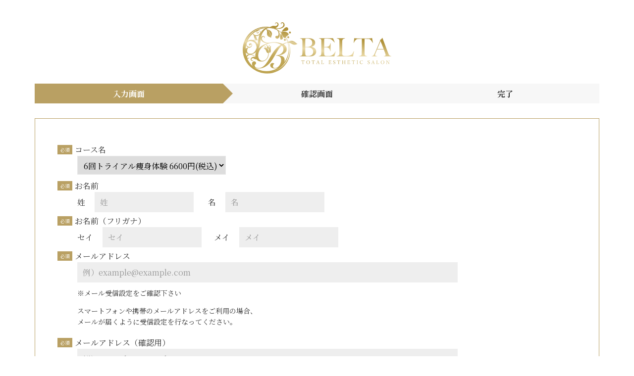

--- FILE ---
content_type: text/html; charset=UTF-8
request_url: https://belta-est.co.jp/campaign/reserve3/contact_04/confirm/
body_size: 7695
content:
<!doctype html>
<html dir="ltr" lang="ja" prefix="og: https://ogp.me/ns#">
<head>
<!-- Google Tag Manager -->
<script>(function(w,d,s,l,i){w[l]=w[l]||[];w[l].push({'gtm.start':
new Date().getTime(),event:'gtm.js'});var f=d.getElementsByTagName(s)[0],
j=d.createElement(s),dl=l!='dataLayer'?'&l='+l:'';j.async=true;j.src=
'https://www.googletagmanager.com/gtm.js?id='+i+dl;f.parentNode.insertBefore(j,f);
})(window,document,'script','dataLayer','GTM-K97WBFN');</script>
<!-- End Google Tag Manager -->
<meta http-equiv="X-UA-Compatible" content="IE=edge">
<meta charset="utf-8">
<meta name="viewport" content="width=device-width, initial-scale=1">
<meta name="format-detection" content="telephone=no">
<title>【体験キャンペーンお申し込み 6600円用（reserve3）】お問い合わせ（確認） - 仙台でエステサロンならBELTA（ベルタ）</title>
<meta name="description" content="入力画面 確認画面 完了" />


<link rel="alternate" type="application/rss+xml" href="https://belta-est.co.jp/feed/">

<link rel="preconnect" href="https://fonts.gstatic.com" crossorigin>
<link rel="preload" as="style" href="https://fonts.googleapis.com/css2?family=Noto+Serif+JP:wght@400;500;600;700&display=swap">
<link rel="stylesheet" href="https://fonts.googleapis.com/css2?family=Noto+Serif+JP:wght@400;500;600;700&display=swap" media="print" onload="this.media='all'">

<link rel="apple-touch-icon" sizes="180x180" href="https://belta-est.co.jp/site/wp-content/themes/belta/images/favicon/apple-touch-icon.png">
<link rel="icon" type="image/png" sizes="32x32" href="https://belta-est.co.jp/site/wp-content/themes/belta/images/favicon/favicon-32x32.png">
<link rel="icon" type="image/png" sizes="16x16" href="https://belta-est.co.jp/site/wp-content/themes/belta/images/favicon/favicon-16x16.png">
<link rel="manifest" href="https://belta-est.co.jp/site/wp-content/themes/belta/images/favicon/site.webmanifest">
<link rel="mask-icon" href="https://belta-est.co.jp/site/wp-content/themes/belta/images/favicon/safari-pinned-tab.svg" color="#5bbad5">

<meta name="msapplication-TileColor" content="#da532c">
<meta name="theme-color" content="#ffffff">
<link href="https://belta-est.co.jp/site/wp-content/themes/belta/css/lp_reserve_new.css" rel="stylesheet" media="screen">
<!--[if lt IE 9]>
<script src="//cdnjs.cloudflare.com/ajax/libs/html5shiv/3.7.2/html5shiv.min.js"></script>
<script src="//cdnjs.cloudflare.com/ajax/libs/respond.js/1.4.2/respond.min.js"></script>
<![endif]-->

		<!-- All in One SEO 4.5.7.3 - aioseo.com -->
				<meta name="robots" content="max-image-preview:large" />
		<link rel="canonical" href="https://belta-est.co.jp/campaign/reserve3/contact_04/confirm/" />
		<meta name="generator" content="All in One SEO (AIOSEO) 4.5.7.3" />
		<meta property="og:locale" content="ja_JP" />
		<meta property="og:site_name" content="仙台でエステサロンならBELTA（ベルタ） - 仙台でエステサロンなら痩身・美肌専門店BELTA（ベルタ）。" />
		<meta property="og:type" content="article" />
		<meta property="og:title" content="【体験キャンペーンお申し込み 6600円用（reserve3）】お問い合わせ（確認） - 仙台でエステサロンならBELTA（ベルタ）" />
		<meta property="og:description" content="入力画面 確認画面 完了" />
		<meta property="og:url" content="https://belta-est.co.jp/campaign/reserve3/contact_04/confirm/" />
		<meta property="article:published_time" content="2023-04-17T09:47:15+00:00" />
		<meta property="article:modified_time" content="2023-04-28T05:59:37+00:00" />
		<meta name="twitter:card" content="summary_large_image" />
		<meta name="twitter:title" content="【体験キャンペーンお申し込み 6600円用（reserve3）】お問い合わせ（確認） - 仙台でエステサロンならBELTA（ベルタ）" />
		<meta name="twitter:description" content="入力画面 確認画面 完了" />
		<script type="application/ld+json" class="aioseo-schema">
			{"@context":"https:\/\/schema.org","@graph":[{"@type":"BreadcrumbList","@id":"https:\/\/belta-est.co.jp\/campaign\/reserve3\/contact_04\/confirm\/#breadcrumblist","itemListElement":[{"@type":"ListItem","@id":"https:\/\/belta-est.co.jp\/#listItem","position":1,"name":"\u5bb6","item":"https:\/\/belta-est.co.jp\/","nextItem":"https:\/\/belta-est.co.jp\/campaign\/#listItem"},{"@type":"ListItem","@id":"https:\/\/belta-est.co.jp\/campaign\/#listItem","position":2,"name":"\u30ad\u30e3\u30f3\u30da\u30fc\u30f3\u60c5\u5831","item":"https:\/\/belta-est.co.jp\/campaign\/","nextItem":"https:\/\/belta-est.co.jp\/campaign\/reserve3\/#listItem","previousItem":"https:\/\/belta-est.co.jp\/#listItem"},{"@type":"ListItem","@id":"https:\/\/belta-est.co.jp\/campaign\/reserve3\/#listItem","position":3,"name":"\u4f53\u9a13\u30d7\u30ed\u30b0\u30e9\u30e0\u304a\u7533\u3057\u8fbc\u307f\uff08reserve3\uff09","item":"https:\/\/belta-est.co.jp\/campaign\/reserve3\/","nextItem":"https:\/\/belta-est.co.jp\/campaign\/reserve3\/contact_04\/#listItem","previousItem":"https:\/\/belta-est.co.jp\/campaign\/#listItem"},{"@type":"ListItem","@id":"https:\/\/belta-est.co.jp\/campaign\/reserve3\/contact_04\/#listItem","position":4,"name":"\u3010\u4f53\u9a13\u30ad\u30e3\u30f3\u30da\u30fc\u30f3\u304a\u7533\u3057\u8fbc\u307f\u30006600\u5186\u7528\uff08reserve3\uff09\u3011\u304a\u554f\u3044\u5408\u308f\u305b","item":"https:\/\/belta-est.co.jp\/campaign\/reserve3\/contact_04\/","nextItem":"https:\/\/belta-est.co.jp\/campaign\/reserve3\/contact_04\/confirm\/#listItem","previousItem":"https:\/\/belta-est.co.jp\/campaign\/reserve3\/#listItem"},{"@type":"ListItem","@id":"https:\/\/belta-est.co.jp\/campaign\/reserve3\/contact_04\/confirm\/#listItem","position":5,"name":"\u3010\u4f53\u9a13\u30ad\u30e3\u30f3\u30da\u30fc\u30f3\u304a\u7533\u3057\u8fbc\u307f\u30006600\u5186\u7528\uff08reserve3\uff09\u3011\u304a\u554f\u3044\u5408\u308f\u305b\uff08\u78ba\u8a8d\uff09","previousItem":"https:\/\/belta-est.co.jp\/campaign\/reserve3\/contact_04\/#listItem"}]},{"@type":"Organization","@id":"https:\/\/belta-est.co.jp\/#organization","name":"MIHARU\u2019S ESTHETIC SALON BELTA","url":"https:\/\/belta-est.co.jp\/","logo":{"@type":"ImageObject","url":"https:\/\/belta-est.co.jp\/site\/wp-content\/themes\/belta\/images\/common\/logo.svg","@id":"https:\/\/belta-est.co.jp\/campaign\/reserve3\/contact_04\/confirm\/#organizationLogo"},"image":{"@id":"https:\/\/belta-est.co.jp\/#organizationLogo"},"contactPoint":{"@type":"ContactPoint","telephone":"+81222144321","contactType":"Reservations"}},{"@type":"WebPage","@id":"https:\/\/belta-est.co.jp\/campaign\/reserve3\/contact_04\/confirm\/#webpage","url":"https:\/\/belta-est.co.jp\/campaign\/reserve3\/contact_04\/confirm\/","name":"\u3010\u4f53\u9a13\u30ad\u30e3\u30f3\u30da\u30fc\u30f3\u304a\u7533\u3057\u8fbc\u307f 6600\u5186\u7528\uff08reserve3\uff09\u3011\u304a\u554f\u3044\u5408\u308f\u305b\uff08\u78ba\u8a8d\uff09 - \u4ed9\u53f0\u3067\u30a8\u30b9\u30c6\u30b5\u30ed\u30f3\u306a\u3089BELTA\uff08\u30d9\u30eb\u30bf\uff09","description":"\u5165\u529b\u753b\u9762 \u78ba\u8a8d\u753b\u9762 \u5b8c\u4e86","inLanguage":"ja","isPartOf":{"@id":"https:\/\/belta-est.co.jp\/#website"},"breadcrumb":{"@id":"https:\/\/belta-est.co.jp\/campaign\/reserve3\/contact_04\/confirm\/#breadcrumblist"},"datePublished":"2023-04-17T18:47:15+09:00","dateModified":"2023-04-28T14:59:37+09:00"},{"@type":"WebSite","@id":"https:\/\/belta-est.co.jp\/#website","url":"https:\/\/belta-est.co.jp\/","name":"\u4ed9\u53f0\u3067\u30a8\u30b9\u30c6\u30b5\u30ed\u30f3\u306a\u3089BELTA\uff08\u30d9\u30eb\u30bf\uff09","alternateName":"\u30a8\u30b9\u30c6\u30b5\u30ed\u30f3BELTA\uff08\u30d9\u30eb\u30bf\uff09","description":"\u4ed9\u53f0\u3067\u30a8\u30b9\u30c6\u30b5\u30ed\u30f3\u306a\u3089\u75e9\u8eab\u30fb\u7f8e\u808c\u5c02\u9580\u5e97BELTA\uff08\u30d9\u30eb\u30bf\uff09\u3002","inLanguage":"ja","publisher":{"@id":"https:\/\/belta-est.co.jp\/#organization"}}]}
		</script>
		<!-- All in One SEO -->

<link rel='stylesheet' id='mw-wp-form-css' href='https://belta-est.co.jp/site/wp-content/plugins/mw-wp-form/css/style.css?ver=6.4.7' type='text/css' media='all' />
<link rel='stylesheet' id='wp-block-library-css' href='https://belta-est.co.jp/site/wp-includes/css/dist/block-library/style.min.css?ver=6.4.7' type='text/css' media='all' />
<style id='classic-theme-styles-inline-css' type='text/css'>
/*! This file is auto-generated */
.wp-block-button__link{color:#fff;background-color:#32373c;border-radius:9999px;box-shadow:none;text-decoration:none;padding:calc(.667em + 2px) calc(1.333em + 2px);font-size:1.125em}.wp-block-file__button{background:#32373c;color:#fff;text-decoration:none}
</style>
<style id='global-styles-inline-css' type='text/css'>
body{--wp--preset--color--black: #000000;--wp--preset--color--cyan-bluish-gray: #abb8c3;--wp--preset--color--white: #ffffff;--wp--preset--color--pale-pink: #f78da7;--wp--preset--color--vivid-red: #cf2e2e;--wp--preset--color--luminous-vivid-orange: #ff6900;--wp--preset--color--luminous-vivid-amber: #fcb900;--wp--preset--color--light-green-cyan: #7bdcb5;--wp--preset--color--vivid-green-cyan: #00d084;--wp--preset--color--pale-cyan-blue: #8ed1fc;--wp--preset--color--vivid-cyan-blue: #0693e3;--wp--preset--color--vivid-purple: #9b51e0;--wp--preset--gradient--vivid-cyan-blue-to-vivid-purple: linear-gradient(135deg,rgba(6,147,227,1) 0%,rgb(155,81,224) 100%);--wp--preset--gradient--light-green-cyan-to-vivid-green-cyan: linear-gradient(135deg,rgb(122,220,180) 0%,rgb(0,208,130) 100%);--wp--preset--gradient--luminous-vivid-amber-to-luminous-vivid-orange: linear-gradient(135deg,rgba(252,185,0,1) 0%,rgba(255,105,0,1) 100%);--wp--preset--gradient--luminous-vivid-orange-to-vivid-red: linear-gradient(135deg,rgba(255,105,0,1) 0%,rgb(207,46,46) 100%);--wp--preset--gradient--very-light-gray-to-cyan-bluish-gray: linear-gradient(135deg,rgb(238,238,238) 0%,rgb(169,184,195) 100%);--wp--preset--gradient--cool-to-warm-spectrum: linear-gradient(135deg,rgb(74,234,220) 0%,rgb(151,120,209) 20%,rgb(207,42,186) 40%,rgb(238,44,130) 60%,rgb(251,105,98) 80%,rgb(254,248,76) 100%);--wp--preset--gradient--blush-light-purple: linear-gradient(135deg,rgb(255,206,236) 0%,rgb(152,150,240) 100%);--wp--preset--gradient--blush-bordeaux: linear-gradient(135deg,rgb(254,205,165) 0%,rgb(254,45,45) 50%,rgb(107,0,62) 100%);--wp--preset--gradient--luminous-dusk: linear-gradient(135deg,rgb(255,203,112) 0%,rgb(199,81,192) 50%,rgb(65,88,208) 100%);--wp--preset--gradient--pale-ocean: linear-gradient(135deg,rgb(255,245,203) 0%,rgb(182,227,212) 50%,rgb(51,167,181) 100%);--wp--preset--gradient--electric-grass: linear-gradient(135deg,rgb(202,248,128) 0%,rgb(113,206,126) 100%);--wp--preset--gradient--midnight: linear-gradient(135deg,rgb(2,3,129) 0%,rgb(40,116,252) 100%);--wp--preset--font-size--small: 13px;--wp--preset--font-size--medium: 20px;--wp--preset--font-size--large: 36px;--wp--preset--font-size--x-large: 42px;--wp--preset--spacing--20: 0.44rem;--wp--preset--spacing--30: 0.67rem;--wp--preset--spacing--40: 1rem;--wp--preset--spacing--50: 1.5rem;--wp--preset--spacing--60: 2.25rem;--wp--preset--spacing--70: 3.38rem;--wp--preset--spacing--80: 5.06rem;--wp--preset--shadow--natural: 6px 6px 9px rgba(0, 0, 0, 0.2);--wp--preset--shadow--deep: 12px 12px 50px rgba(0, 0, 0, 0.4);--wp--preset--shadow--sharp: 6px 6px 0px rgba(0, 0, 0, 0.2);--wp--preset--shadow--outlined: 6px 6px 0px -3px rgba(255, 255, 255, 1), 6px 6px rgba(0, 0, 0, 1);--wp--preset--shadow--crisp: 6px 6px 0px rgba(0, 0, 0, 1);}:where(.is-layout-flex){gap: 0.5em;}:where(.is-layout-grid){gap: 0.5em;}body .is-layout-flow > .alignleft{float: left;margin-inline-start: 0;margin-inline-end: 2em;}body .is-layout-flow > .alignright{float: right;margin-inline-start: 2em;margin-inline-end: 0;}body .is-layout-flow > .aligncenter{margin-left: auto !important;margin-right: auto !important;}body .is-layout-constrained > .alignleft{float: left;margin-inline-start: 0;margin-inline-end: 2em;}body .is-layout-constrained > .alignright{float: right;margin-inline-start: 2em;margin-inline-end: 0;}body .is-layout-constrained > .aligncenter{margin-left: auto !important;margin-right: auto !important;}body .is-layout-constrained > :where(:not(.alignleft):not(.alignright):not(.alignfull)){max-width: var(--wp--style--global--content-size);margin-left: auto !important;margin-right: auto !important;}body .is-layout-constrained > .alignwide{max-width: var(--wp--style--global--wide-size);}body .is-layout-flex{display: flex;}body .is-layout-flex{flex-wrap: wrap;align-items: center;}body .is-layout-flex > *{margin: 0;}body .is-layout-grid{display: grid;}body .is-layout-grid > *{margin: 0;}:where(.wp-block-columns.is-layout-flex){gap: 2em;}:where(.wp-block-columns.is-layout-grid){gap: 2em;}:where(.wp-block-post-template.is-layout-flex){gap: 1.25em;}:where(.wp-block-post-template.is-layout-grid){gap: 1.25em;}.has-black-color{color: var(--wp--preset--color--black) !important;}.has-cyan-bluish-gray-color{color: var(--wp--preset--color--cyan-bluish-gray) !important;}.has-white-color{color: var(--wp--preset--color--white) !important;}.has-pale-pink-color{color: var(--wp--preset--color--pale-pink) !important;}.has-vivid-red-color{color: var(--wp--preset--color--vivid-red) !important;}.has-luminous-vivid-orange-color{color: var(--wp--preset--color--luminous-vivid-orange) !important;}.has-luminous-vivid-amber-color{color: var(--wp--preset--color--luminous-vivid-amber) !important;}.has-light-green-cyan-color{color: var(--wp--preset--color--light-green-cyan) !important;}.has-vivid-green-cyan-color{color: var(--wp--preset--color--vivid-green-cyan) !important;}.has-pale-cyan-blue-color{color: var(--wp--preset--color--pale-cyan-blue) !important;}.has-vivid-cyan-blue-color{color: var(--wp--preset--color--vivid-cyan-blue) !important;}.has-vivid-purple-color{color: var(--wp--preset--color--vivid-purple) !important;}.has-black-background-color{background-color: var(--wp--preset--color--black) !important;}.has-cyan-bluish-gray-background-color{background-color: var(--wp--preset--color--cyan-bluish-gray) !important;}.has-white-background-color{background-color: var(--wp--preset--color--white) !important;}.has-pale-pink-background-color{background-color: var(--wp--preset--color--pale-pink) !important;}.has-vivid-red-background-color{background-color: var(--wp--preset--color--vivid-red) !important;}.has-luminous-vivid-orange-background-color{background-color: var(--wp--preset--color--luminous-vivid-orange) !important;}.has-luminous-vivid-amber-background-color{background-color: var(--wp--preset--color--luminous-vivid-amber) !important;}.has-light-green-cyan-background-color{background-color: var(--wp--preset--color--light-green-cyan) !important;}.has-vivid-green-cyan-background-color{background-color: var(--wp--preset--color--vivid-green-cyan) !important;}.has-pale-cyan-blue-background-color{background-color: var(--wp--preset--color--pale-cyan-blue) !important;}.has-vivid-cyan-blue-background-color{background-color: var(--wp--preset--color--vivid-cyan-blue) !important;}.has-vivid-purple-background-color{background-color: var(--wp--preset--color--vivid-purple) !important;}.has-black-border-color{border-color: var(--wp--preset--color--black) !important;}.has-cyan-bluish-gray-border-color{border-color: var(--wp--preset--color--cyan-bluish-gray) !important;}.has-white-border-color{border-color: var(--wp--preset--color--white) !important;}.has-pale-pink-border-color{border-color: var(--wp--preset--color--pale-pink) !important;}.has-vivid-red-border-color{border-color: var(--wp--preset--color--vivid-red) !important;}.has-luminous-vivid-orange-border-color{border-color: var(--wp--preset--color--luminous-vivid-orange) !important;}.has-luminous-vivid-amber-border-color{border-color: var(--wp--preset--color--luminous-vivid-amber) !important;}.has-light-green-cyan-border-color{border-color: var(--wp--preset--color--light-green-cyan) !important;}.has-vivid-green-cyan-border-color{border-color: var(--wp--preset--color--vivid-green-cyan) !important;}.has-pale-cyan-blue-border-color{border-color: var(--wp--preset--color--pale-cyan-blue) !important;}.has-vivid-cyan-blue-border-color{border-color: var(--wp--preset--color--vivid-cyan-blue) !important;}.has-vivid-purple-border-color{border-color: var(--wp--preset--color--vivid-purple) !important;}.has-vivid-cyan-blue-to-vivid-purple-gradient-background{background: var(--wp--preset--gradient--vivid-cyan-blue-to-vivid-purple) !important;}.has-light-green-cyan-to-vivid-green-cyan-gradient-background{background: var(--wp--preset--gradient--light-green-cyan-to-vivid-green-cyan) !important;}.has-luminous-vivid-amber-to-luminous-vivid-orange-gradient-background{background: var(--wp--preset--gradient--luminous-vivid-amber-to-luminous-vivid-orange) !important;}.has-luminous-vivid-orange-to-vivid-red-gradient-background{background: var(--wp--preset--gradient--luminous-vivid-orange-to-vivid-red) !important;}.has-very-light-gray-to-cyan-bluish-gray-gradient-background{background: var(--wp--preset--gradient--very-light-gray-to-cyan-bluish-gray) !important;}.has-cool-to-warm-spectrum-gradient-background{background: var(--wp--preset--gradient--cool-to-warm-spectrum) !important;}.has-blush-light-purple-gradient-background{background: var(--wp--preset--gradient--blush-light-purple) !important;}.has-blush-bordeaux-gradient-background{background: var(--wp--preset--gradient--blush-bordeaux) !important;}.has-luminous-dusk-gradient-background{background: var(--wp--preset--gradient--luminous-dusk) !important;}.has-pale-ocean-gradient-background{background: var(--wp--preset--gradient--pale-ocean) !important;}.has-electric-grass-gradient-background{background: var(--wp--preset--gradient--electric-grass) !important;}.has-midnight-gradient-background{background: var(--wp--preset--gradient--midnight) !important;}.has-small-font-size{font-size: var(--wp--preset--font-size--small) !important;}.has-medium-font-size{font-size: var(--wp--preset--font-size--medium) !important;}.has-large-font-size{font-size: var(--wp--preset--font-size--large) !important;}.has-x-large-font-size{font-size: var(--wp--preset--font-size--x-large) !important;}
.wp-block-navigation a:where(:not(.wp-element-button)){color: inherit;}
:where(.wp-block-post-template.is-layout-flex){gap: 1.25em;}:where(.wp-block-post-template.is-layout-grid){gap: 1.25em;}
:where(.wp-block-columns.is-layout-flex){gap: 2em;}:where(.wp-block-columns.is-layout-grid){gap: 2em;}
.wp-block-pullquote{font-size: 1.5em;line-height: 1.6;}
</style>
<link rel='stylesheet' id='responsive-lightbox-swipebox-css' href='https://belta-est.co.jp/site/wp-content/plugins/responsive-lightbox/assets/swipebox/swipebox.min.css?ver=2.4.6' type='text/css' media='all' />
<link rel='stylesheet' id='wp-pagenavi-css' href='https://belta-est.co.jp/site/wp-content/plugins/wp-pagenavi/pagenavi-css.css?ver=2.70' type='text/css' media='all' />
<link rel='stylesheet' id='font-awesome-css' href='https://belta-est.co.jp/site/wp-content/themes/belta/css/font-awesome.min.css' type='text/css' media='all' />
<link rel='stylesheet' id='swiper-css' href='https://belta-est.co.jp/site/wp-content/themes/belta/css/swiper.min.css' type='text/css' media='all' />
<link rel='stylesheet' id='normalize-css' href='https://belta-est.co.jp/site/wp-content/themes/belta/css/normalize.min.css' type='text/css' media='all' />
<link rel='stylesheet' id='main-style-css' href='https://belta-est.co.jp/site/wp-content/themes/belta/style.css' type='text/css' media='all' />
<script type="text/javascript" src="https://belta-est.co.jp/site/wp-includes/js/jquery/jquery.min.js?ver=3.7.1" id="jquery-core-js"></script>
<script type="text/javascript" src="https://belta-est.co.jp/site/wp-includes/js/jquery/jquery-migrate.min.js?ver=3.4.1" id="jquery-migrate-js"></script>
<script type="text/javascript" src="https://belta-est.co.jp/site/wp-content/plugins/responsive-lightbox/assets/swipebox/jquery.swipebox.min.js?ver=2.4.6" id="responsive-lightbox-swipebox-js"></script>
<script type="text/javascript" src="https://belta-est.co.jp/site/wp-includes/js/underscore.min.js?ver=1.13.4" id="underscore-js"></script>
<script type="text/javascript" src="https://belta-est.co.jp/site/wp-content/plugins/responsive-lightbox/assets/infinitescroll/infinite-scroll.pkgd.min.js?ver=6.4.7" id="responsive-lightbox-infinite-scroll-js"></script>
<script type="text/javascript" id="responsive-lightbox-js-before">
/* <![CDATA[ */
var rlArgs = {"script":"swipebox","selector":"lightbox","customEvents":"","activeGalleries":true,"animation":true,"hideCloseButtonOnMobile":false,"removeBarsOnMobile":false,"hideBars":true,"hideBarsDelay":5000,"videoMaxWidth":1080,"useSVG":true,"loopAtEnd":false,"woocommerce_gallery":false,"ajaxurl":"https:\/\/belta-est.co.jp\/site\/wp-admin\/admin-ajax.php","nonce":"c39e443e3c","preview":false,"postId":10706,"scriptExtension":false};
/* ]]> */
</script>
<script type="text/javascript" src="https://belta-est.co.jp/site/wp-content/plugins/responsive-lightbox/js/front.js?ver=2.4.6" id="responsive-lightbox-js"></script>
<link rel="https://api.w.org/" href="https://belta-est.co.jp/wp-json/" /><link rel="alternate" type="application/json" href="https://belta-est.co.jp/wp-json/wp/v2/pages/10706" /><link rel="alternate" type="application/json+oembed" href="https://belta-est.co.jp/wp-json/oembed/1.0/embed?url=https%3A%2F%2Fbelta-est.co.jp%2Fcampaign%2Freserve3%2Fcontact_04%2Fconfirm%2F" />
<link rel="alternate" type="text/xml+oembed" href="https://belta-est.co.jp/wp-json/oembed/1.0/embed?url=https%3A%2F%2Fbelta-est.co.jp%2Fcampaign%2Freserve3%2Fcontact_04%2Fconfirm%2F&#038;format=xml" />
<link rel="icon" href="https://belta-est.co.jp/site/wp-content/uploads/2023/03/cropped-favicon-32x32.png" sizes="32x32" />
<link rel="icon" href="https://belta-est.co.jp/site/wp-content/uploads/2023/03/cropped-favicon-192x192.png" sizes="192x192" />
<link rel="apple-touch-icon" href="https://belta-est.co.jp/site/wp-content/uploads/2023/03/cropped-favicon-180x180.png" />
<meta name="msapplication-TileImage" content="https://belta-est.co.jp/site/wp-content/uploads/2023/03/cropped-favicon-270x270.png" />
<noscript><style id="rocket-lazyload-nojs-css">.rll-youtube-player, [data-lazy-src]{display:none !important;}</style></noscript></head>

<body id="pagetop" class="page-template page-template-lp_reserve_new-template page-template-lp_reserve_new-template-php page page-id-10706 page-child parent-pageid-10704 sub_page">

<!-- Google Tag Manager (noscript) -->
<noscript><iframe src="https://www.googletagmanager.com/ns.html?id=GTM-K97WBFN"
height="0" width="0" style="display:none;visibility:hidden"></iframe></noscript>
<!-- End Google Tag Manager (noscript) -->

  <div class="container">
        　		<script type="text/javascript">
		window.location = "https://belta-est.co.jp/campaign/reserve3/contact_04/";
		</script>
		<div class="thankspage_padding">
</div>
<ul class="formFlow">
<li class="first">入力画面</li>
<li class="second active">確認画面</li>
<li class="third">完了</li>
</ul>
<div id="formArea">
<div id="mw_wp_form_mw-wp-form-10703" class="mw_wp_form mw_wp_form_direct_access_error">
				このページには直接アクセスできません。
			<!-- end .mw_wp_form --></div>
</div>
<style>
.thankspage_padding{
padding-top:50px;
}
</style>      </div>


<!-- #footer -->
<footer id="lpFooter">
  <div class="lp_outsidePadding">
    <div class="lp_container">
      <div id="footerCnt">
        <div class="footerLogo">
         
                        <a href="https://belta-est.co.jp/campaign/reserve3/"><img src="data:image/svg+xml,%3Csvg%20xmlns='http://www.w3.org/2000/svg'%20viewBox='0%200%200%200'%3E%3C/svg%3E" alt="仙台でエステサロンならBELTA（ベルタ）" loading="lazy" data-lazy-src="https://belta-est.co.jp/site/wp-content/themes/belta/images/lp_reserve/belta_logo.png"><noscript><img src="https://belta-est.co.jp/site/wp-content/themes/belta/images/lp_reserve/belta_logo.png" alt="仙台でエステサロンならBELTA（ベルタ）" loading="lazy"></noscript></a>

                              
        </div>
        <div class="footerCntR">
          <div class="tel">
            <a href="tel:0222144321">
              <img src="data:image/svg+xml,%3Csvg%20xmlns='http://www.w3.org/2000/svg'%20viewBox='0%200%200%200'%3E%3C/svg%3E" alt="tel" loading="lazy" data-lazy-src="https://belta-est.co.jp/site/wp-content/themes/belta/images/lp_reserve/tel.svg"><noscript><img src="https://belta-est.co.jp/site/wp-content/themes/belta/images/lp_reserve/tel.svg" alt="tel" loading="lazy"></noscript>
            </a>
            <span>11:00～20:00（最終受付18:00）/ 不定休</span>
          </div>
          <p>こちらはお客様専用ダイヤルです。<br>法人営業の方はお問い合わせページの専用メールよりお願いいたします。</p>
        </div>
      </div>
    </div>
  </div>
</footer>
<!-- /#footer -->


<script type="text/javascript" src="https://belta-est.co.jp/site/wp-content/plugins/mw-wp-form/js/form.js?ver=6.4.7" id="mw-wp-form-js"></script>
<script type="text/javascript" src="https://belta-est.co.jp/site/wp-content/themes/belta/js/swiper.min.js" id="swiperJs-js"></script>
<script type="text/javascript" src="https://belta-est.co.jp/site/wp-content/themes/belta/js/common.js" id="commonjs-js"></script>
<script>window.lazyLoadOptions = {
                elements_selector: "img[data-lazy-src],.rocket-lazyload,iframe[data-lazy-src]",
                data_src: "lazy-src",
                data_srcset: "lazy-srcset",
                data_sizes: "lazy-sizes",
                class_loading: "lazyloading",
                class_loaded: "lazyloaded",
                threshold: 300,
                callback_loaded: function(element) {
                    if ( element.tagName === "IFRAME" && element.dataset.rocketLazyload == "fitvidscompatible" ) {
                        if (element.classList.contains("lazyloaded") ) {
                            if (typeof window.jQuery != "undefined") {
                                if (jQuery.fn.fitVids) {
                                    jQuery(element).parent().fitVids();
                                }
                            }
                        }
                    }
                }};
        window.addEventListener('LazyLoad::Initialized', function (e) {
            var lazyLoadInstance = e.detail.instance;

            if (window.MutationObserver) {
                var observer = new MutationObserver(function(mutations) {
                    var image_count = 0;
                    var iframe_count = 0;
                    var rocketlazy_count = 0;

                    mutations.forEach(function(mutation) {
                        for (i = 0; i < mutation.addedNodes.length; i++) {
                            if (typeof mutation.addedNodes[i].getElementsByTagName !== 'function') {
                                return;
                            }

                           if (typeof mutation.addedNodes[i].getElementsByClassName !== 'function') {
                                return;
                            }

                            images = mutation.addedNodes[i].getElementsByTagName('img');
                            is_image = mutation.addedNodes[i].tagName == "IMG";
                            iframes = mutation.addedNodes[i].getElementsByTagName('iframe');
                            is_iframe = mutation.addedNodes[i].tagName == "IFRAME";
                            rocket_lazy = mutation.addedNodes[i].getElementsByClassName('rocket-lazyload');

                            image_count += images.length;
			                iframe_count += iframes.length;
			                rocketlazy_count += rocket_lazy.length;

                            if(is_image){
                                image_count += 1;
                            }

                            if(is_iframe){
                                iframe_count += 1;
                            }
                        }
                    } );

                    if(image_count > 0 || iframe_count > 0 || rocketlazy_count > 0){
                        lazyLoadInstance.update();
                    }
                } );

                var b      = document.getElementsByTagName("body")[0];
                var config = { childList: true, subtree: true };

                observer.observe(b, config);
            }
        }, false);</script><script data-no-minify="1" async src="https://belta-est.co.jp/site/wp-content/plugins/rocket-lazy-load/assets/js/16.1/lazyload.min.js"></script>

<!-- スマホ用 -->
  <style>
  #fixedBtnSpArea.reserve2 #flexBox{
    display: flex;
  }
  #fixedBtnSpArea.reserve2 .btnLine{
    background-color:#7abab5;
  }
  #fixedBtnSpArea.reserve2 .btnLine span {
    width: auto;
    display: inline-block;
    font-size:20px;
    line-height:30px;
    background: url(https://belta-est.co.jp/site/wp-content/themes/belta/images/lp_reserve/icon_line.svg) no-repeat center left;
    background-size: 30px auto;
    padding-left: 45px;
  }
  #fixedBtnSpArea.reserve2 .btnTaiken span {
    width: auto;
    display: inline-block;
    font-size:20px;
    line-height:30px;
    background: url(https://belta-est.co.jp/site/wp-content/themes/belta/images/lp_reserve/icon_ionic-md-mail.svg) no-repeat center left;
    background-size: 30px auto;
    padding-left: 45px;
  }
</style>


<script>
jQuery(function($){
	var ctaf = $('#fixedBtnSpArea');
	
	$(window).scroll(function () {
		if ($(this).scrollTop() > 100) {
			ctaf.addClass('fixedsp');
		} else {
			ctaf.removeClass('fixedsp');
		}
	});
});
</script>

</body>
</html>

--- FILE ---
content_type: text/html; charset=UTF-8
request_url: https://belta-est.co.jp/campaign/reserve3/contact_04/
body_size: 10701
content:
<!doctype html>
<html dir="ltr" lang="ja" prefix="og: https://ogp.me/ns#">
<head>
<!-- Google Tag Manager -->
<script>(function(w,d,s,l,i){w[l]=w[l]||[];w[l].push({'gtm.start':
new Date().getTime(),event:'gtm.js'});var f=d.getElementsByTagName(s)[0],
j=d.createElement(s),dl=l!='dataLayer'?'&l='+l:'';j.async=true;j.src=
'https://www.googletagmanager.com/gtm.js?id='+i+dl;f.parentNode.insertBefore(j,f);
})(window,document,'script','dataLayer','GTM-K97WBFN');</script>
<!-- End Google Tag Manager -->
<meta http-equiv="X-UA-Compatible" content="IE=edge">
<meta charset="utf-8">
<meta name="viewport" content="width=device-width, initial-scale=1">
<meta name="format-detection" content="telephone=no">
<title>【個人の方】お問い合わせ｜仙台で美脚を作るBELTA（ベルタ）</title>
<meta name="description" content="仙台で美脚を作るならBELTA（ベルタ）のお問い合わせのページです。専門知識を持つエステティシャンが食事やホームケアについてのアドバイスも含めダイエットの成功のためのサポートをし、美しい美脚へと導きます。仙台で美脚を作るならベルタへご来店ください。" />


<link rel="alternate" type="application/rss+xml" href="https://belta-est.co.jp/feed/">

<link rel="preconnect" href="https://fonts.gstatic.com" crossorigin>
<link rel="preload" as="style" href="https://fonts.googleapis.com/css2?family=Noto+Serif+JP:wght@400;500;600;700&display=swap">
<link rel="stylesheet" href="https://fonts.googleapis.com/css2?family=Noto+Serif+JP:wght@400;500;600;700&display=swap" media="print" onload="this.media='all'">

<link rel="apple-touch-icon" sizes="180x180" href="https://belta-est.co.jp/site/wp-content/themes/belta/images/favicon/apple-touch-icon.png">
<link rel="icon" type="image/png" sizes="32x32" href="https://belta-est.co.jp/site/wp-content/themes/belta/images/favicon/favicon-32x32.png">
<link rel="icon" type="image/png" sizes="16x16" href="https://belta-est.co.jp/site/wp-content/themes/belta/images/favicon/favicon-16x16.png">
<link rel="manifest" href="https://belta-est.co.jp/site/wp-content/themes/belta/images/favicon/site.webmanifest">
<link rel="mask-icon" href="https://belta-est.co.jp/site/wp-content/themes/belta/images/favicon/safari-pinned-tab.svg" color="#5bbad5">

<meta name="msapplication-TileColor" content="#da532c">
<meta name="theme-color" content="#ffffff">
<link href="https://belta-est.co.jp/site/wp-content/themes/belta/css/lp_reserve_new.css" rel="stylesheet" media="screen">
<!--[if lt IE 9]>
<script src="//cdnjs.cloudflare.com/ajax/libs/html5shiv/3.7.2/html5shiv.min.js"></script>
<script src="//cdnjs.cloudflare.com/ajax/libs/respond.js/1.4.2/respond.min.js"></script>
<![endif]-->

		<!-- All in One SEO 4.5.7.3 - aioseo.com -->
				<meta name="robots" content="max-image-preview:large" />
		<link rel="canonical" href="https://belta-est.co.jp/campaign/reserve3/contact_04/" />
		<meta name="generator" content="All in One SEO (AIOSEO) 4.5.7.3" />
		<meta property="og:locale" content="ja_JP" />
		<meta property="og:site_name" content="仙台でエステサロンならBELTA（ベルタ） - 仙台でエステサロンなら痩身・美肌専門店BELTA（ベルタ）。" />
		<meta property="og:type" content="article" />
		<meta property="og:title" content="【個人の方】お問い合わせ｜仙台で美脚を作るBELTA（ベルタ）" />
		<meta property="og:description" content="仙台で美脚を作るならBELTA（ベルタ）のお問い合わせのページです。専門知識を持つエステティシャンが食事やホームケアについてのアドバイスも含めダイエットの成功のためのサポートをし、美しい美脚へと導きます。仙台で美脚を作るならベルタへご来店ください。" />
		<meta property="og:url" content="https://belta-est.co.jp/campaign/reserve3/contact_04/" />
		<meta property="article:published_time" content="2023-04-17T09:07:44+00:00" />
		<meta property="article:modified_time" content="2023-04-28T06:04:41+00:00" />
		<meta name="twitter:card" content="summary_large_image" />
		<meta name="twitter:title" content="【個人の方】お問い合わせ｜仙台で美脚を作るBELTA（ベルタ）" />
		<meta name="twitter:description" content="仙台で美脚を作るならBELTA（ベルタ）のお問い合わせのページです。専門知識を持つエステティシャンが食事やホームケアについてのアドバイスも含めダイエットの成功のためのサポートをし、美しい美脚へと導きます。仙台で美脚を作るならベルタへご来店ください。" />
		<script type="application/ld+json" class="aioseo-schema">
			{"@context":"https:\/\/schema.org","@graph":[{"@type":"BreadcrumbList","@id":"https:\/\/belta-est.co.jp\/campaign\/reserve3\/contact_04\/#breadcrumblist","itemListElement":[{"@type":"ListItem","@id":"https:\/\/belta-est.co.jp\/#listItem","position":1,"name":"\u5bb6","item":"https:\/\/belta-est.co.jp\/","nextItem":"https:\/\/belta-est.co.jp\/campaign\/#listItem"},{"@type":"ListItem","@id":"https:\/\/belta-est.co.jp\/campaign\/#listItem","position":2,"name":"\u30ad\u30e3\u30f3\u30da\u30fc\u30f3\u60c5\u5831","item":"https:\/\/belta-est.co.jp\/campaign\/","nextItem":"https:\/\/belta-est.co.jp\/campaign\/reserve3\/#listItem","previousItem":"https:\/\/belta-est.co.jp\/#listItem"},{"@type":"ListItem","@id":"https:\/\/belta-est.co.jp\/campaign\/reserve3\/#listItem","position":3,"name":"\u4f53\u9a13\u30d7\u30ed\u30b0\u30e9\u30e0\u304a\u7533\u3057\u8fbc\u307f\uff08reserve3\uff09","item":"https:\/\/belta-est.co.jp\/campaign\/reserve3\/","nextItem":"https:\/\/belta-est.co.jp\/campaign\/reserve3\/contact_04\/#listItem","previousItem":"https:\/\/belta-est.co.jp\/campaign\/#listItem"},{"@type":"ListItem","@id":"https:\/\/belta-est.co.jp\/campaign\/reserve3\/contact_04\/#listItem","position":4,"name":"\u3010\u4f53\u9a13\u30ad\u30e3\u30f3\u30da\u30fc\u30f3\u304a\u7533\u3057\u8fbc\u307f\u30006600\u5186\u7528\uff08reserve3\uff09\u3011\u304a\u554f\u3044\u5408\u308f\u305b","previousItem":"https:\/\/belta-est.co.jp\/campaign\/reserve3\/#listItem"}]},{"@type":"Organization","@id":"https:\/\/belta-est.co.jp\/#organization","name":"MIHARU\u2019S ESTHETIC SALON BELTA","url":"https:\/\/belta-est.co.jp\/","logo":{"@type":"ImageObject","url":"https:\/\/belta-est.co.jp\/site\/wp-content\/themes\/belta\/images\/common\/logo.svg","@id":"https:\/\/belta-est.co.jp\/campaign\/reserve3\/contact_04\/#organizationLogo"},"image":{"@id":"https:\/\/belta-est.co.jp\/#organizationLogo"},"contactPoint":{"@type":"ContactPoint","telephone":"+81222144321","contactType":"Reservations"}},{"@type":"WebPage","@id":"https:\/\/belta-est.co.jp\/campaign\/reserve3\/contact_04\/#webpage","url":"https:\/\/belta-est.co.jp\/campaign\/reserve3\/contact_04\/","name":"\u3010\u500b\u4eba\u306e\u65b9\u3011\u304a\u554f\u3044\u5408\u308f\u305b\uff5c\u4ed9\u53f0\u3067\u7f8e\u811a\u3092\u4f5c\u308bBELTA\uff08\u30d9\u30eb\u30bf\uff09","description":"\u4ed9\u53f0\u3067\u7f8e\u811a\u3092\u4f5c\u308b\u306a\u3089BELTA\uff08\u30d9\u30eb\u30bf\uff09\u306e\u304a\u554f\u3044\u5408\u308f\u305b\u306e\u30da\u30fc\u30b8\u3067\u3059\u3002\u5c02\u9580\u77e5\u8b58\u3092\u6301\u3064\u30a8\u30b9\u30c6\u30c6\u30a3\u30b7\u30e3\u30f3\u304c\u98df\u4e8b\u3084\u30db\u30fc\u30e0\u30b1\u30a2\u306b\u3064\u3044\u3066\u306e\u30a2\u30c9\u30d0\u30a4\u30b9\u3082\u542b\u3081\u30c0\u30a4\u30a8\u30c3\u30c8\u306e\u6210\u529f\u306e\u305f\u3081\u306e\u30b5\u30dd\u30fc\u30c8\u3092\u3057\u3001\u7f8e\u3057\u3044\u7f8e\u811a\u3078\u3068\u5c0e\u304d\u307e\u3059\u3002\u4ed9\u53f0\u3067\u7f8e\u811a\u3092\u4f5c\u308b\u306a\u3089\u30d9\u30eb\u30bf\u3078\u3054\u6765\u5e97\u304f\u3060\u3055\u3044\u3002","inLanguage":"ja","isPartOf":{"@id":"https:\/\/belta-est.co.jp\/#website"},"breadcrumb":{"@id":"https:\/\/belta-est.co.jp\/campaign\/reserve3\/contact_04\/#breadcrumblist"},"datePublished":"2023-04-17T18:07:44+09:00","dateModified":"2023-04-28T15:04:41+09:00"},{"@type":"WebSite","@id":"https:\/\/belta-est.co.jp\/#website","url":"https:\/\/belta-est.co.jp\/","name":"\u4ed9\u53f0\u3067\u30a8\u30b9\u30c6\u30b5\u30ed\u30f3\u306a\u3089BELTA\uff08\u30d9\u30eb\u30bf\uff09","alternateName":"\u30a8\u30b9\u30c6\u30b5\u30ed\u30f3BELTA\uff08\u30d9\u30eb\u30bf\uff09","description":"\u4ed9\u53f0\u3067\u30a8\u30b9\u30c6\u30b5\u30ed\u30f3\u306a\u3089\u75e9\u8eab\u30fb\u7f8e\u808c\u5c02\u9580\u5e97BELTA\uff08\u30d9\u30eb\u30bf\uff09\u3002","inLanguage":"ja","publisher":{"@id":"https:\/\/belta-est.co.jp\/#organization"}}]}
		</script>
		<!-- All in One SEO -->

<link rel='stylesheet' id='mw-wp-form-css' href='https://belta-est.co.jp/site/wp-content/plugins/mw-wp-form/css/style.css?ver=6.4.7' type='text/css' media='all' />
<link rel='stylesheet' id='wp-block-library-css' href='https://belta-est.co.jp/site/wp-includes/css/dist/block-library/style.min.css?ver=6.4.7' type='text/css' media='all' />
<style id='classic-theme-styles-inline-css' type='text/css'>
/*! This file is auto-generated */
.wp-block-button__link{color:#fff;background-color:#32373c;border-radius:9999px;box-shadow:none;text-decoration:none;padding:calc(.667em + 2px) calc(1.333em + 2px);font-size:1.125em}.wp-block-file__button{background:#32373c;color:#fff;text-decoration:none}
</style>
<style id='global-styles-inline-css' type='text/css'>
body{--wp--preset--color--black: #000000;--wp--preset--color--cyan-bluish-gray: #abb8c3;--wp--preset--color--white: #ffffff;--wp--preset--color--pale-pink: #f78da7;--wp--preset--color--vivid-red: #cf2e2e;--wp--preset--color--luminous-vivid-orange: #ff6900;--wp--preset--color--luminous-vivid-amber: #fcb900;--wp--preset--color--light-green-cyan: #7bdcb5;--wp--preset--color--vivid-green-cyan: #00d084;--wp--preset--color--pale-cyan-blue: #8ed1fc;--wp--preset--color--vivid-cyan-blue: #0693e3;--wp--preset--color--vivid-purple: #9b51e0;--wp--preset--gradient--vivid-cyan-blue-to-vivid-purple: linear-gradient(135deg,rgba(6,147,227,1) 0%,rgb(155,81,224) 100%);--wp--preset--gradient--light-green-cyan-to-vivid-green-cyan: linear-gradient(135deg,rgb(122,220,180) 0%,rgb(0,208,130) 100%);--wp--preset--gradient--luminous-vivid-amber-to-luminous-vivid-orange: linear-gradient(135deg,rgba(252,185,0,1) 0%,rgba(255,105,0,1) 100%);--wp--preset--gradient--luminous-vivid-orange-to-vivid-red: linear-gradient(135deg,rgba(255,105,0,1) 0%,rgb(207,46,46) 100%);--wp--preset--gradient--very-light-gray-to-cyan-bluish-gray: linear-gradient(135deg,rgb(238,238,238) 0%,rgb(169,184,195) 100%);--wp--preset--gradient--cool-to-warm-spectrum: linear-gradient(135deg,rgb(74,234,220) 0%,rgb(151,120,209) 20%,rgb(207,42,186) 40%,rgb(238,44,130) 60%,rgb(251,105,98) 80%,rgb(254,248,76) 100%);--wp--preset--gradient--blush-light-purple: linear-gradient(135deg,rgb(255,206,236) 0%,rgb(152,150,240) 100%);--wp--preset--gradient--blush-bordeaux: linear-gradient(135deg,rgb(254,205,165) 0%,rgb(254,45,45) 50%,rgb(107,0,62) 100%);--wp--preset--gradient--luminous-dusk: linear-gradient(135deg,rgb(255,203,112) 0%,rgb(199,81,192) 50%,rgb(65,88,208) 100%);--wp--preset--gradient--pale-ocean: linear-gradient(135deg,rgb(255,245,203) 0%,rgb(182,227,212) 50%,rgb(51,167,181) 100%);--wp--preset--gradient--electric-grass: linear-gradient(135deg,rgb(202,248,128) 0%,rgb(113,206,126) 100%);--wp--preset--gradient--midnight: linear-gradient(135deg,rgb(2,3,129) 0%,rgb(40,116,252) 100%);--wp--preset--font-size--small: 13px;--wp--preset--font-size--medium: 20px;--wp--preset--font-size--large: 36px;--wp--preset--font-size--x-large: 42px;--wp--preset--spacing--20: 0.44rem;--wp--preset--spacing--30: 0.67rem;--wp--preset--spacing--40: 1rem;--wp--preset--spacing--50: 1.5rem;--wp--preset--spacing--60: 2.25rem;--wp--preset--spacing--70: 3.38rem;--wp--preset--spacing--80: 5.06rem;--wp--preset--shadow--natural: 6px 6px 9px rgba(0, 0, 0, 0.2);--wp--preset--shadow--deep: 12px 12px 50px rgba(0, 0, 0, 0.4);--wp--preset--shadow--sharp: 6px 6px 0px rgba(0, 0, 0, 0.2);--wp--preset--shadow--outlined: 6px 6px 0px -3px rgba(255, 255, 255, 1), 6px 6px rgba(0, 0, 0, 1);--wp--preset--shadow--crisp: 6px 6px 0px rgba(0, 0, 0, 1);}:where(.is-layout-flex){gap: 0.5em;}:where(.is-layout-grid){gap: 0.5em;}body .is-layout-flow > .alignleft{float: left;margin-inline-start: 0;margin-inline-end: 2em;}body .is-layout-flow > .alignright{float: right;margin-inline-start: 2em;margin-inline-end: 0;}body .is-layout-flow > .aligncenter{margin-left: auto !important;margin-right: auto !important;}body .is-layout-constrained > .alignleft{float: left;margin-inline-start: 0;margin-inline-end: 2em;}body .is-layout-constrained > .alignright{float: right;margin-inline-start: 2em;margin-inline-end: 0;}body .is-layout-constrained > .aligncenter{margin-left: auto !important;margin-right: auto !important;}body .is-layout-constrained > :where(:not(.alignleft):not(.alignright):not(.alignfull)){max-width: var(--wp--style--global--content-size);margin-left: auto !important;margin-right: auto !important;}body .is-layout-constrained > .alignwide{max-width: var(--wp--style--global--wide-size);}body .is-layout-flex{display: flex;}body .is-layout-flex{flex-wrap: wrap;align-items: center;}body .is-layout-flex > *{margin: 0;}body .is-layout-grid{display: grid;}body .is-layout-grid > *{margin: 0;}:where(.wp-block-columns.is-layout-flex){gap: 2em;}:where(.wp-block-columns.is-layout-grid){gap: 2em;}:where(.wp-block-post-template.is-layout-flex){gap: 1.25em;}:where(.wp-block-post-template.is-layout-grid){gap: 1.25em;}.has-black-color{color: var(--wp--preset--color--black) !important;}.has-cyan-bluish-gray-color{color: var(--wp--preset--color--cyan-bluish-gray) !important;}.has-white-color{color: var(--wp--preset--color--white) !important;}.has-pale-pink-color{color: var(--wp--preset--color--pale-pink) !important;}.has-vivid-red-color{color: var(--wp--preset--color--vivid-red) !important;}.has-luminous-vivid-orange-color{color: var(--wp--preset--color--luminous-vivid-orange) !important;}.has-luminous-vivid-amber-color{color: var(--wp--preset--color--luminous-vivid-amber) !important;}.has-light-green-cyan-color{color: var(--wp--preset--color--light-green-cyan) !important;}.has-vivid-green-cyan-color{color: var(--wp--preset--color--vivid-green-cyan) !important;}.has-pale-cyan-blue-color{color: var(--wp--preset--color--pale-cyan-blue) !important;}.has-vivid-cyan-blue-color{color: var(--wp--preset--color--vivid-cyan-blue) !important;}.has-vivid-purple-color{color: var(--wp--preset--color--vivid-purple) !important;}.has-black-background-color{background-color: var(--wp--preset--color--black) !important;}.has-cyan-bluish-gray-background-color{background-color: var(--wp--preset--color--cyan-bluish-gray) !important;}.has-white-background-color{background-color: var(--wp--preset--color--white) !important;}.has-pale-pink-background-color{background-color: var(--wp--preset--color--pale-pink) !important;}.has-vivid-red-background-color{background-color: var(--wp--preset--color--vivid-red) !important;}.has-luminous-vivid-orange-background-color{background-color: var(--wp--preset--color--luminous-vivid-orange) !important;}.has-luminous-vivid-amber-background-color{background-color: var(--wp--preset--color--luminous-vivid-amber) !important;}.has-light-green-cyan-background-color{background-color: var(--wp--preset--color--light-green-cyan) !important;}.has-vivid-green-cyan-background-color{background-color: var(--wp--preset--color--vivid-green-cyan) !important;}.has-pale-cyan-blue-background-color{background-color: var(--wp--preset--color--pale-cyan-blue) !important;}.has-vivid-cyan-blue-background-color{background-color: var(--wp--preset--color--vivid-cyan-blue) !important;}.has-vivid-purple-background-color{background-color: var(--wp--preset--color--vivid-purple) !important;}.has-black-border-color{border-color: var(--wp--preset--color--black) !important;}.has-cyan-bluish-gray-border-color{border-color: var(--wp--preset--color--cyan-bluish-gray) !important;}.has-white-border-color{border-color: var(--wp--preset--color--white) !important;}.has-pale-pink-border-color{border-color: var(--wp--preset--color--pale-pink) !important;}.has-vivid-red-border-color{border-color: var(--wp--preset--color--vivid-red) !important;}.has-luminous-vivid-orange-border-color{border-color: var(--wp--preset--color--luminous-vivid-orange) !important;}.has-luminous-vivid-amber-border-color{border-color: var(--wp--preset--color--luminous-vivid-amber) !important;}.has-light-green-cyan-border-color{border-color: var(--wp--preset--color--light-green-cyan) !important;}.has-vivid-green-cyan-border-color{border-color: var(--wp--preset--color--vivid-green-cyan) !important;}.has-pale-cyan-blue-border-color{border-color: var(--wp--preset--color--pale-cyan-blue) !important;}.has-vivid-cyan-blue-border-color{border-color: var(--wp--preset--color--vivid-cyan-blue) !important;}.has-vivid-purple-border-color{border-color: var(--wp--preset--color--vivid-purple) !important;}.has-vivid-cyan-blue-to-vivid-purple-gradient-background{background: var(--wp--preset--gradient--vivid-cyan-blue-to-vivid-purple) !important;}.has-light-green-cyan-to-vivid-green-cyan-gradient-background{background: var(--wp--preset--gradient--light-green-cyan-to-vivid-green-cyan) !important;}.has-luminous-vivid-amber-to-luminous-vivid-orange-gradient-background{background: var(--wp--preset--gradient--luminous-vivid-amber-to-luminous-vivid-orange) !important;}.has-luminous-vivid-orange-to-vivid-red-gradient-background{background: var(--wp--preset--gradient--luminous-vivid-orange-to-vivid-red) !important;}.has-very-light-gray-to-cyan-bluish-gray-gradient-background{background: var(--wp--preset--gradient--very-light-gray-to-cyan-bluish-gray) !important;}.has-cool-to-warm-spectrum-gradient-background{background: var(--wp--preset--gradient--cool-to-warm-spectrum) !important;}.has-blush-light-purple-gradient-background{background: var(--wp--preset--gradient--blush-light-purple) !important;}.has-blush-bordeaux-gradient-background{background: var(--wp--preset--gradient--blush-bordeaux) !important;}.has-luminous-dusk-gradient-background{background: var(--wp--preset--gradient--luminous-dusk) !important;}.has-pale-ocean-gradient-background{background: var(--wp--preset--gradient--pale-ocean) !important;}.has-electric-grass-gradient-background{background: var(--wp--preset--gradient--electric-grass) !important;}.has-midnight-gradient-background{background: var(--wp--preset--gradient--midnight) !important;}.has-small-font-size{font-size: var(--wp--preset--font-size--small) !important;}.has-medium-font-size{font-size: var(--wp--preset--font-size--medium) !important;}.has-large-font-size{font-size: var(--wp--preset--font-size--large) !important;}.has-x-large-font-size{font-size: var(--wp--preset--font-size--x-large) !important;}
.wp-block-navigation a:where(:not(.wp-element-button)){color: inherit;}
:where(.wp-block-post-template.is-layout-flex){gap: 1.25em;}:where(.wp-block-post-template.is-layout-grid){gap: 1.25em;}
:where(.wp-block-columns.is-layout-flex){gap: 2em;}:where(.wp-block-columns.is-layout-grid){gap: 2em;}
.wp-block-pullquote{font-size: 1.5em;line-height: 1.6;}
</style>
<link rel='stylesheet' id='responsive-lightbox-swipebox-css' href='https://belta-est.co.jp/site/wp-content/plugins/responsive-lightbox/assets/swipebox/swipebox.min.css?ver=2.4.6' type='text/css' media='all' />
<link rel='stylesheet' id='wp-pagenavi-css' href='https://belta-est.co.jp/site/wp-content/plugins/wp-pagenavi/pagenavi-css.css?ver=2.70' type='text/css' media='all' />
<link rel='stylesheet' id='font-awesome-css' href='https://belta-est.co.jp/site/wp-content/themes/belta/css/font-awesome.min.css' type='text/css' media='all' />
<link rel='stylesheet' id='swiper-css' href='https://belta-est.co.jp/site/wp-content/themes/belta/css/swiper.min.css' type='text/css' media='all' />
<link rel='stylesheet' id='normalize-css' href='https://belta-est.co.jp/site/wp-content/themes/belta/css/normalize.min.css' type='text/css' media='all' />
<link rel='stylesheet' id='main-style-css' href='https://belta-est.co.jp/site/wp-content/themes/belta/style.css' type='text/css' media='all' />
<script type="text/javascript" src="https://belta-est.co.jp/site/wp-includes/js/jquery/jquery.min.js?ver=3.7.1" id="jquery-core-js"></script>
<script type="text/javascript" src="https://belta-est.co.jp/site/wp-includes/js/jquery/jquery-migrate.min.js?ver=3.4.1" id="jquery-migrate-js"></script>
<script type="text/javascript" src="https://belta-est.co.jp/site/wp-content/plugins/responsive-lightbox/assets/swipebox/jquery.swipebox.min.js?ver=2.4.6" id="responsive-lightbox-swipebox-js"></script>
<script type="text/javascript" src="https://belta-est.co.jp/site/wp-includes/js/underscore.min.js?ver=1.13.4" id="underscore-js"></script>
<script type="text/javascript" src="https://belta-est.co.jp/site/wp-content/plugins/responsive-lightbox/assets/infinitescroll/infinite-scroll.pkgd.min.js?ver=6.4.7" id="responsive-lightbox-infinite-scroll-js"></script>
<script type="text/javascript" id="responsive-lightbox-js-before">
/* <![CDATA[ */
var rlArgs = {"script":"swipebox","selector":"lightbox","customEvents":"","activeGalleries":true,"animation":true,"hideCloseButtonOnMobile":false,"removeBarsOnMobile":false,"hideBars":true,"hideBarsDelay":5000,"videoMaxWidth":1080,"useSVG":true,"loopAtEnd":false,"woocommerce_gallery":false,"ajaxurl":"https:\/\/belta-est.co.jp\/site\/wp-admin\/admin-ajax.php","nonce":"c39e443e3c","preview":false,"postId":10704,"scriptExtension":false};
/* ]]> */
</script>
<script type="text/javascript" src="https://belta-est.co.jp/site/wp-content/plugins/responsive-lightbox/js/front.js?ver=2.4.6" id="responsive-lightbox-js"></script>
<link rel="https://api.w.org/" href="https://belta-est.co.jp/wp-json/" /><link rel="alternate" type="application/json" href="https://belta-est.co.jp/wp-json/wp/v2/pages/10704" /><link rel="alternate" type="application/json+oembed" href="https://belta-est.co.jp/wp-json/oembed/1.0/embed?url=https%3A%2F%2Fbelta-est.co.jp%2Fcampaign%2Freserve3%2Fcontact_04%2F" />
<link rel="alternate" type="text/xml+oembed" href="https://belta-est.co.jp/wp-json/oembed/1.0/embed?url=https%3A%2F%2Fbelta-est.co.jp%2Fcampaign%2Freserve3%2Fcontact_04%2F&#038;format=xml" />
<link rel="icon" href="https://belta-est.co.jp/site/wp-content/uploads/2023/03/cropped-favicon-32x32.png" sizes="32x32" />
<link rel="icon" href="https://belta-est.co.jp/site/wp-content/uploads/2023/03/cropped-favicon-192x192.png" sizes="192x192" />
<link rel="apple-touch-icon" href="https://belta-est.co.jp/site/wp-content/uploads/2023/03/cropped-favicon-180x180.png" />
<meta name="msapplication-TileImage" content="https://belta-est.co.jp/site/wp-content/uploads/2023/03/cropped-favicon-270x270.png" />
<noscript><style id="rocket-lazyload-nojs-css">.rll-youtube-player, [data-lazy-src]{display:none !important;}</style></noscript></head>

<body id="pagetop" class="page-template page-template-lp_reserve_new-template page-template-lp_reserve_new-template-php page page-id-10704 page-parent page-child parent-pageid-10688 sub_page">

<!-- Google Tag Manager (noscript) -->
<noscript><iframe src="https://www.googletagmanager.com/ns.html?id=GTM-K97WBFN"
height="0" width="0" style="display:none;visibility:hidden"></iframe></noscript>
<!-- End Google Tag Manager (noscript) -->

  <div class="container">
        　
<a href="https://belta-est.co.jp/campaign/reserve/"><img decoding="async" src="data:image/svg+xml,%3Csvg%20xmlns='http://www.w3.org/2000/svg'%20viewBox='0%200%20300%200'%3E%3C/svg%3E" alt="仙台でエステサロンならBELTA（ベルタ）" width="300" style="margin: 0 auto;text-align: center;padding:20px 0;display: block;" data-lazy-src="https://belta-est.co.jp/site/wp-content/themes/belta/images/common/logo.svg"><noscript><img decoding="async" src="https://belta-est.co.jp/site/wp-content/themes/belta/images/common/logo.svg" alt="仙台でエステサロンならBELTA（ベルタ）" width="300" style="margin: 0 auto;text-align: center;padding:20px 0;display: block;"></noscript></a>
<!-- .box -->
<div class="box">
</div>
<ul class="formFlow">
<li class="first active">入力画面</li>
<li class="second">確認画面</li>
<li class="third">完了</li>
</ul>
<div id="formArea">
<div id="mw_wp_form_mw-wp-form-10703" class="mw_wp_form mw_wp_form_input  ">
					<form method="post" action="" enctype="multipart/form-data"><dl>
	<dt><span class="att">必須</span>コース名</dt>
	<dd>
<select name="course" >
			<option value="6回トライアル痩身体験 6600円(税込)" >
			6回トライアル痩身体験 6600円(税込)		</option>
	</select>

<input type="hidden" name="__children[course][]" value="{&quot;6\u56de\u30c8\u30e9\u30a4\u30a2\u30eb\u75e9\u8eab\u4f53\u9a13 6600\u5186(\u7a0e\u8fbc)&quot;:&quot;6\u56de\u30c8\u30e9\u30a4\u30a2\u30eb\u75e9\u8eab\u4f53\u9a13 6600\u5186(\u7a0e\u8fbc)&quot;}" />
</dd>
	<dt><span class="att">必須</span>お名前</dt>
	<dd class="inline_wrap"><p><span class="mr15">姓</span>
<input type="text" name="姓" class="short mr5" size="60" value="" placeholder="姓" />
</p> <p><span class="ml20 mr15">名</span>
<input type="text" name="名" class="short mt0" size="60" value="" placeholder="名" />
</p></dd>
	<dt><span class="att">必須</span>お名前（フリガナ）</dt>
	<dd class="inline_wrap"><p><span class="mr15">セイ</span>
<input type="text" name="セイ" class="short mr5" size="60" value="" placeholder="セイ" />
</p><p><span class="ml20 mr15">メイ</span>
<input type="text" name="メイ" class="short mt0" size="60" value="" placeholder="メイ" />
</p></dd>
	<dt><span class="att">必須</span>メールアドレス</dt>
	<dd>
<input type="email" name="email1" size="60" value="" placeholder="例）example@example.com" data-conv-half-alphanumeric="true"/>
<br><p class="fs14 mt10 mb10">※メール受信設定をご確認下さい</p><p class="fs14">スマートフォンや携帯のメールアドレスをご利用の場合、<br class="pc">メールが届くように受信設定を行なってください。</p></dd>
	<dt><span class="att">必須</span>メールアドレス（確認用）</dt>
	<dd>
<input type="email" name="email2" size="60" value="" placeholder="例）example@example.com" data-conv-half-alphanumeric="true"/>
</dd>
	<dt><span class="att">必須</span>電話番号</dt>
	<dd>
<input type="text" name="tel" class="short" size="60" value="" placeholder="例）08012345678" />
</dd>
	<dt><span class="att">必須</span>第一希望</dt>
	<dd class="day">
<input type="text" name="年月日第一希望" class="crnd" size="30" value="" placeholder="　　　　　　 　▼"/>
<script type="text/javascript">
jQuery(function($) {
	$("input[name='年月日第一希望']").datepicker({
		"yearSuffix":"\u5e74","dateFormat":"yy\u5e74mm\u6708dd\u65e5","dayNames":["\u65e5\u66dc\u65e5","\u6708\u66dc\u65e5","\u706b\u66dc\u65e5","\u6c34\u66dc\u65e5","\u6728\u66dc\u65e5","\u91d1\u66dc\u65e5","\u571f\u66dc\u65e5"],"dayNamesMin":["\u65e5","\u6708","\u706b","\u6c34","\u6728","\u91d1","\u571f"],"dayNamesShort":["\u65e5\u66dc","\u6708\u66dc","\u706b\u66dc","\u6c34\u66dc","\u6728\u66dc","\u91d1\u66dc","\u571f\u66dc"],"monthNames":["1\u6708","2\u6708","3\u6708","4\u6708","5\u6708","6\u6708","7\u6708","8\u6708","9\u6708","10\u6708","11\u6708","12\u6708"],"monthNamesShort":["1\u6708","2\u6708","3\u6708","4\u6708","5\u6708","6\u6708","7\u6708","8\u6708","9\u6708","10\u6708","11\u6708","12\u6708"],"showMonthAfterYear":"true","changeYear":"true","changeMonth":"true"	});
});
</script>

<select name="時間1" >
			<option value="　" >
			　		</option>
			<option value="終日可" >
			終日可		</option>
			<option value="11：00" >
			11：00		</option>
			<option value="12：00" >
			12：00		</option>
			<option value="13：00" >
			13：00		</option>
			<option value="14：00" >
			14：00		</option>
			<option value="15：00" >
			15：00		</option>
			<option value="16：00" >
			16：00		</option>
			<option value="17：00" >
			17：00		</option>
			<option value="18：00" >
			18：00		</option>
	</select>

<input type="hidden" name="__children[時間1][]" value="{&quot;\u3000&quot;:&quot;\u3000&quot;,&quot;\u7d42\u65e5\u53ef&quot;:&quot;\u7d42\u65e5\u53ef&quot;,&quot;11\uff1a00&quot;:&quot;11\uff1a00&quot;,&quot;12\uff1a00&quot;:&quot;12\uff1a00&quot;,&quot;13\uff1a00&quot;:&quot;13\uff1a00&quot;,&quot;14\uff1a00&quot;:&quot;14\uff1a00&quot;,&quot;15\uff1a00&quot;:&quot;15\uff1a00&quot;,&quot;16\uff1a00&quot;:&quot;16\uff1a00&quot;,&quot;17\uff1a00&quot;:&quot;17\uff1a00&quot;,&quot;18\uff1a00&quot;:&quot;18\uff1a00&quot;}" />
</dd>
	<dt><span class="att">必須</span>第二希望</dt>
	<dd class="day">
<input type="text" name="年月日第二希望" class="crnd" size="30" value="" placeholder="　　　　　　 　▼"/>
<script type="text/javascript">
jQuery(function($) {
	$("input[name='年月日第二希望']").datepicker({
		"yearSuffix":"\u5e74","dateFormat":"yy\u5e74mm\u6708dd\u65e5","dayNames":["\u65e5\u66dc\u65e5","\u6708\u66dc\u65e5","\u706b\u66dc\u65e5","\u6c34\u66dc\u65e5","\u6728\u66dc\u65e5","\u91d1\u66dc\u65e5","\u571f\u66dc\u65e5"],"dayNamesMin":["\u65e5","\u6708","\u706b","\u6c34","\u6728","\u91d1","\u571f"],"dayNamesShort":["\u65e5\u66dc","\u6708\u66dc","\u706b\u66dc","\u6c34\u66dc","\u6728\u66dc","\u91d1\u66dc","\u571f\u66dc"],"monthNames":["1\u6708","2\u6708","3\u6708","4\u6708","5\u6708","6\u6708","7\u6708","8\u6708","9\u6708","10\u6708","11\u6708","12\u6708"],"monthNamesShort":["1\u6708","2\u6708","3\u6708","4\u6708","5\u6708","6\u6708","7\u6708","8\u6708","9\u6708","10\u6708","11\u6708","12\u6708"],"showMonthAfterYear":"true","changeYear":"true","changeMonth":"true"	});
});
</script>

<select name="時間2" >
			<option value="　" >
			　		</option>
			<option value="終日可" >
			終日可		</option>
			<option value="11：00" >
			11：00		</option>
			<option value="12：00" >
			12：00		</option>
			<option value="13：00" >
			13：00		</option>
			<option value="14：00" >
			14：00		</option>
			<option value="15：00" >
			15：00		</option>
			<option value="16：00" >
			16：00		</option>
			<option value="17：00" >
			17：00		</option>
			<option value="18：00" >
			18：00		</option>
	</select>

<input type="hidden" name="__children[時間2][]" value="{&quot;\u3000&quot;:&quot;\u3000&quot;,&quot;\u7d42\u65e5\u53ef&quot;:&quot;\u7d42\u65e5\u53ef&quot;,&quot;11\uff1a00&quot;:&quot;11\uff1a00&quot;,&quot;12\uff1a00&quot;:&quot;12\uff1a00&quot;,&quot;13\uff1a00&quot;:&quot;13\uff1a00&quot;,&quot;14\uff1a00&quot;:&quot;14\uff1a00&quot;,&quot;15\uff1a00&quot;:&quot;15\uff1a00&quot;,&quot;16\uff1a00&quot;:&quot;16\uff1a00&quot;,&quot;17\uff1a00&quot;:&quot;17\uff1a00&quot;,&quot;18\uff1a00&quot;:&quot;18\uff1a00&quot;}" />
</dd>
	<dt><span class="att">必須</span>第三希望</dt>
	<dd class="day">
<input type="text" name="年月日第三希望" class="crnd" size="30" value="" placeholder="　　　　　　 　▼"/>
<script type="text/javascript">
jQuery(function($) {
	$("input[name='年月日第三希望']").datepicker({
		"yearSuffix":"\u5e74","dateFormat":"yy\u5e74mm\u6708dd\u65e5","dayNames":["\u65e5\u66dc\u65e5","\u6708\u66dc\u65e5","\u706b\u66dc\u65e5","\u6c34\u66dc\u65e5","\u6728\u66dc\u65e5","\u91d1\u66dc\u65e5","\u571f\u66dc\u65e5"],"dayNamesMin":["\u65e5","\u6708","\u706b","\u6c34","\u6728","\u91d1","\u571f"],"dayNamesShort":["\u65e5\u66dc","\u6708\u66dc","\u706b\u66dc","\u6c34\u66dc","\u6728\u66dc","\u91d1\u66dc","\u571f\u66dc"],"monthNames":["1\u6708","2\u6708","3\u6708","4\u6708","5\u6708","6\u6708","7\u6708","8\u6708","9\u6708","10\u6708","11\u6708","12\u6708"],"monthNamesShort":["1\u6708","2\u6708","3\u6708","4\u6708","5\u6708","6\u6708","7\u6708","8\u6708","9\u6708","10\u6708","11\u6708","12\u6708"],"showMonthAfterYear":"true","changeYear":"true","changeMonth":"true"	});
});
</script>

<select name="時間3" >
			<option value="　" >
			　		</option>
			<option value="終日可" >
			終日可		</option>
			<option value="11：00" >
			11：00		</option>
			<option value="12：00" >
			12：00		</option>
			<option value="13：00" >
			13：00		</option>
			<option value="14：00" >
			14：00		</option>
			<option value="15：00" >
			15：00		</option>
			<option value="16：00" >
			16：00		</option>
			<option value="17：00" >
			17：00		</option>
			<option value="18：00" >
			18：00		</option>
	</select>

<input type="hidden" name="__children[時間3][]" value="{&quot;\u3000&quot;:&quot;\u3000&quot;,&quot;\u7d42\u65e5\u53ef&quot;:&quot;\u7d42\u65e5\u53ef&quot;,&quot;11\uff1a00&quot;:&quot;11\uff1a00&quot;,&quot;12\uff1a00&quot;:&quot;12\uff1a00&quot;,&quot;13\uff1a00&quot;:&quot;13\uff1a00&quot;,&quot;14\uff1a00&quot;:&quot;14\uff1a00&quot;,&quot;15\uff1a00&quot;:&quot;15\uff1a00&quot;,&quot;16\uff1a00&quot;:&quot;16\uff1a00&quot;,&quot;17\uff1a00&quot;:&quot;17\uff1a00&quot;,&quot;18\uff1a00&quot;:&quot;18\uff1a00&quot;}" />
</dd>
</dl>

<div class="btnArea">
<div class="returnArea"></div>
<div class="submitArea">
<input type="submit" name="submitConfirm" value="確認" class="submit btn"/>
</div>
</div>
<style>
#formArea input[type="text"].hasDatepicker {
width:150px;
margin-right: 15px;
}
.day{
display: inline-flex;
}
#formArea input[type="text"], #formArea input[type="email"], #formArea input[type="url"], #formArea input[type="number"], #formArea textarea {
line-height: 1.45;
}
</style><input type="hidden" name="mw-wp-form-form-id" value="10703" /><input type="hidden" name="mw_wp_form_token" value="64cf02ffca027efd031cd7087dfa05e98678356652967ce331e437bf5097ad1d" /></form>
				<!-- end .mw_wp_form --></div>
</div>
<!-- .box -->
<div class="box">
<div class="contactAtt">
<!--ご注意点-->
<h4 class="h2Style textCenter">ご注意点</h4>
<ul>
<li>※携帯メールからの予約の場合は、メールの設定でドメイン拒否<br class="pc">
(迷惑メール拒否等のためPCからのメール拒否等)してありますと手続きが出来ません。<br class="pc">
メールが受信できるように、メールの指定受信設定の変更をお願いします。<br class="pc">
設定方法は各携帯事業者のホームページ等をご確認下さい。</li>
<li>※メールでの確認作業が遅れる場合もございます。<br class="pc">
1日経ってもご連絡が無い場合は申し訳ございませんが再度お問い合わせ下さい。</li>
<li>※お申込み頂いたお客様情報は、本人の同意なく第三者に開示することはなく厳重に管理致します。<br class="pc">
お申込み前に、「<a href="https://belta-est.co.jp/privacy/">プライバシーポリシー</a>」をお読み下さい。</li>
</ul>
<!--ご注意点-->  
</div>
</div><!-- /.box -->
      </div>


<!-- #footer -->
<footer id="lpFooter">
  <div class="lp_outsidePadding">
    <div class="lp_container">
      <div id="footerCnt">
        <div class="footerLogo">
         
                        <a href="https://belta-est.co.jp/campaign/reserve3/"><img src="data:image/svg+xml,%3Csvg%20xmlns='http://www.w3.org/2000/svg'%20viewBox='0%200%200%200'%3E%3C/svg%3E" alt="仙台でエステサロンならBELTA（ベルタ）" loading="lazy" data-lazy-src="https://belta-est.co.jp/site/wp-content/themes/belta/images/lp_reserve/belta_logo.png"><noscript><img src="https://belta-est.co.jp/site/wp-content/themes/belta/images/lp_reserve/belta_logo.png" alt="仙台でエステサロンならBELTA（ベルタ）" loading="lazy"></noscript></a>

                              
        </div>
        <div class="footerCntR">
          <div class="tel">
            <a href="tel:0222144321">
              <img src="data:image/svg+xml,%3Csvg%20xmlns='http://www.w3.org/2000/svg'%20viewBox='0%200%200%200'%3E%3C/svg%3E" alt="tel" loading="lazy" data-lazy-src="https://belta-est.co.jp/site/wp-content/themes/belta/images/lp_reserve/tel.svg"><noscript><img src="https://belta-est.co.jp/site/wp-content/themes/belta/images/lp_reserve/tel.svg" alt="tel" loading="lazy"></noscript>
            </a>
            <span>11:00～20:00（最終受付18:00）/ 不定休</span>
          </div>
          <p>こちらはお客様専用ダイヤルです。<br>法人営業の方はお問い合わせページの専用メールよりお願いいたします。</p>
        </div>
      </div>
    </div>
  </div>
</footer>
<!-- /#footer -->


<link rel='stylesheet' id='jquery.ui-css' href='//ajax.googleapis.com/ajax/libs/jqueryui/1.13.2/themes/smoothness/jquery-ui.min.css?ver=1.13.2' type='text/css' media='all' />
<script type="text/javascript" src="https://belta-est.co.jp/site/wp-content/plugins/mw-wp-form/js/form.js?ver=6.4.7" id="mw-wp-form-js"></script>
<script type="text/javascript" src="https://belta-est.co.jp/site/wp-content/themes/belta/js/swiper.min.js" id="swiperJs-js"></script>
<script type="text/javascript" src="https://belta-est.co.jp/site/wp-content/themes/belta/js/common.js" id="commonjs-js"></script>
<script type="text/javascript" src="https://belta-est.co.jp/site/wp-includes/js/jquery/ui/core.min.js?ver=1.13.2" id="jquery-ui-core-js"></script>
<script type="text/javascript" src="https://belta-est.co.jp/site/wp-includes/js/jquery/ui/datepicker.min.js?ver=1.13.2" id="jquery-ui-datepicker-js"></script>
<script>window.lazyLoadOptions = {
                elements_selector: "img[data-lazy-src],.rocket-lazyload,iframe[data-lazy-src]",
                data_src: "lazy-src",
                data_srcset: "lazy-srcset",
                data_sizes: "lazy-sizes",
                class_loading: "lazyloading",
                class_loaded: "lazyloaded",
                threshold: 300,
                callback_loaded: function(element) {
                    if ( element.tagName === "IFRAME" && element.dataset.rocketLazyload == "fitvidscompatible" ) {
                        if (element.classList.contains("lazyloaded") ) {
                            if (typeof window.jQuery != "undefined") {
                                if (jQuery.fn.fitVids) {
                                    jQuery(element).parent().fitVids();
                                }
                            }
                        }
                    }
                }};
        window.addEventListener('LazyLoad::Initialized', function (e) {
            var lazyLoadInstance = e.detail.instance;

            if (window.MutationObserver) {
                var observer = new MutationObserver(function(mutations) {
                    var image_count = 0;
                    var iframe_count = 0;
                    var rocketlazy_count = 0;

                    mutations.forEach(function(mutation) {
                        for (i = 0; i < mutation.addedNodes.length; i++) {
                            if (typeof mutation.addedNodes[i].getElementsByTagName !== 'function') {
                                return;
                            }

                           if (typeof mutation.addedNodes[i].getElementsByClassName !== 'function') {
                                return;
                            }

                            images = mutation.addedNodes[i].getElementsByTagName('img');
                            is_image = mutation.addedNodes[i].tagName == "IMG";
                            iframes = mutation.addedNodes[i].getElementsByTagName('iframe');
                            is_iframe = mutation.addedNodes[i].tagName == "IFRAME";
                            rocket_lazy = mutation.addedNodes[i].getElementsByClassName('rocket-lazyload');

                            image_count += images.length;
			                iframe_count += iframes.length;
			                rocketlazy_count += rocket_lazy.length;

                            if(is_image){
                                image_count += 1;
                            }

                            if(is_iframe){
                                iframe_count += 1;
                            }
                        }
                    } );

                    if(image_count > 0 || iframe_count > 0 || rocketlazy_count > 0){
                        lazyLoadInstance.update();
                    }
                } );

                var b      = document.getElementsByTagName("body")[0];
                var config = { childList: true, subtree: true };

                observer.observe(b, config);
            }
        }, false);</script><script data-no-minify="1" async src="https://belta-est.co.jp/site/wp-content/plugins/rocket-lazy-load/assets/js/16.1/lazyload.min.js"></script>

<!-- スマホ用 -->
  <style>
  #fixedBtnSpArea.reserve2 #flexBox{
    display: flex;
  }
  #fixedBtnSpArea.reserve2 .btnLine{
    background-color:#7abab5;
  }
  #fixedBtnSpArea.reserve2 .btnLine span {
    width: auto;
    display: inline-block;
    font-size:20px;
    line-height:30px;
    background: url(https://belta-est.co.jp/site/wp-content/themes/belta/images/lp_reserve/icon_line.svg) no-repeat center left;
    background-size: 30px auto;
    padding-left: 45px;
  }
  #fixedBtnSpArea.reserve2 .btnTaiken span {
    width: auto;
    display: inline-block;
    font-size:20px;
    line-height:30px;
    background: url(https://belta-est.co.jp/site/wp-content/themes/belta/images/lp_reserve/icon_ionic-md-mail.svg) no-repeat center left;
    background-size: 30px auto;
    padding-left: 45px;
  }
</style>


<script>
jQuery(function($){
	var ctaf = $('#fixedBtnSpArea');
	
	$(window).scroll(function () {
		if ($(this).scrollTop() > 100) {
			ctaf.addClass('fixedsp');
		} else {
			ctaf.removeClass('fixedsp');
		}
	});
});
</script>

</body>
</html>

--- FILE ---
content_type: text/css
request_url: https://belta-est.co.jp/site/wp-content/themes/belta/css/lp_reserve_new.css
body_size: 8444
content:
@charset "UTF-8";
/* 体験プログラムお申し込みLPテンプレート（新/reserve/用）css */
*, *:before, *:after {
  box-sizing: border-box;
}

html {
  font-size: 62.5%;
}

html:focus {
  outline: none;
}

body {
  font-family: "Noto Serif JP", serif;
  font-weight: 400;
  font-size: 14px;
  line-height: 1.6;
  color: #333;
}

main {
  display: block;
  overflow: hidden;
}

/* ----------------------------------- */
/* フォントサイズ・余白 */
/* ----------------------------------- */
.fs12 {
  font-size: 12px !important;
}

.fs14 {
  font-size: 14px !important;
}

.fs16 {
  font-size: 16px !important;
}

.fs18 {
  font-size: 18px !important;
}

.fs20 {
  font-size: 20px !important;
}

.fs22 {
  font-size: 22px !important;
}

.fs24 {
  font-size: 24px !important;
}

.fs26 {
  font-size: 26px !important;
}

.fs28 {
  font-size: 28px !important;
}

.fs34 {
  font-size: 34px !important;
}

.fs36 {
  font-size: 36px !important;
}

/* ----------------------------------- */
/* コンテナ
/* ----------------------------------- */
.lp_container {
  width: 100%;
  margin-right: auto;
  margin-left: auto;
  padding-left: 15px;
  padding-right: 15px;
  transition: ease-in .1s;
}

@media screen and (min-width: 1025px) {
  .lp_container {
    max-width: 1170px;
  }
}

@media screen and (min-width: 768px) and (max-width: 1024px) {
  .lp_container {
    max-width: 970px;
  }
}

@media screen and (max-width: 767px) {
  .lp_container {
    max-width: 750px;
  }
}

@media screen and (min-width: 1025px) {
  .lp_outsidePadding {
    padding-left: 45px;
    padding-right: 45px;
  }
}

@media screen and (min-width: 768px) and (max-width: 1024px) {
  .lp_outsidePadding {
    padding-left: 15px;
    padding-right: 15px;
  }
}

/* ----------------------------------- */
/* スマホ、PC　表示・非表示
/* ----------------------------------- */
@media screen and (min-width: 1025px) {
  .spDisp {
    display: none;
  }
}

@media screen and (min-width: 768px) and (max-width: 1024px) {
  .spDisp {
    display: none;
  }
}

@media screen and (max-width: 767px) {
  .pcDisp {
    display: none;
  }
}

br.sp {
  display: none;
}

@media screen and (max-width: 767px) {
  br.sp {
    display: block;
  }
}

@media screen and (max-width: 767px) {
  br.pc {
    display: none;
  }
}

/* ---------------------------------------------------------------- */
/* フッターエリア */
/* ---------------------------------------------------------------- */
#lpFooter {
  margin: 110px 0 90px;
}

#lpFooter #footerCnt {
  display: flex;
  justify-content: space-between;
}

#lpFooter .footerLogo {
  flex-basis: 312px;
  max-width: 312px;
  width: 100%;
  position: relative;
  padding-right: 60px;
}

#lpFooter .footerLogo::after {
  content: '';
  width: 1px;
  height: 100%;
  background-color: #707070;
  position: absolute;
  top: 0;
  right: 0;
}

#lpFooter .footerLogo img {
  width: 252px;
}

#lpFooter .footerCntR {
  flex-basis: calc(100% - 372px);
  max-width: calc(100% - 372px);
  width: 100%;
}

#lpFooter .footerCntR p {
  margin: 25px 0 0;
  font-size: 14px;
}

#lpFooter .tel img {
  max-width: 400px;
  width: 100%;
}

#lpFooter .tel span {
  display: block;
  color: #B48F43;
  font-size: 16px;
  margin-top: 15px;
}

@media screen and (max-width: 767px) {
  #lpFooter {
    margin: 60px 0;
  }
  #lpFooter #footerCnt {
    display: block;
    max-width: 320px;
    width: 100%;
    margin: 0 auto;
  }
  #lpFooter .footerLogo {
    max-width: 100%;
    padding-right: 0;
    margin: 0 auto 20px;
    padding-bottom: 20px;
    text-align: center;
  }
  #lpFooter .footerLogo::after {
    width: 100%;
    height: 1px;
    position: absolute;
    top: auto;
    right: auto;
    bottom: 0;
    left: 0;
  }
  #lpFooter .footerCntR {
    max-width: 100%;
  }
  #lpFooter .tel {
    text-align: center;
  }
  #lpFooter .tel img {
    max-width: 300px;
  }
}

#lp_main h2 {
  font-weight: 400;
  text-align: center;
  margin: 0 0 40px;
}

#lp_main .h2Wrap {
  text-align: center;
  position: absolute;
  top: -50px;
  left: 50%;
  transform: translateX(-50%);
}

#lp_main .h2Wrap .h2Inner {
  background-color: #fff;
  display: inline-block;
  padding: 0 60px 30px;
}

#lp_main .h2Wrap h2 {
  font-weight: 400;
  text-align: center;
  margin: 0;
  font-size: 28px;
}

#lp_main .h2Wrap h2 .en {
  color: #B48F43;
  font-size: 18px;
  display: block;
  margin-bottom: 10px;
}

@media screen and (max-width: 767px) {
  #lp_main .h2Wrap {
    top: -10px;
  }
  #lp_main .h2Wrap .h2Inner {
    padding: 0 40px 20px;
  }
  #lp_main .h2Wrap h2 {
    font-size: 22px;
  }
  #lp_main .h2Wrap h2 .en {
    font-size: 14px;
    margin-bottom: 5px;
  }
}

/*#mainImg {
  height: 635px;
  background: url("../images/lp_reserve/fv_main02.jpg") no-repeat center center;
  background-size: cover;
}*/

#mainImg .lp_outsidePadding,
#mainImg .lp_container {
  height: 100%;
}

#mainImg .mainInnerWrap {
  display: flex;
  align-items: center;
  height: 100%;
  padding-left: 15px;
}

#mainImg .mainInner {
  display: flex;
  align-items: center;
  justify-content: space-between;
  flex-basis: 100%;
  max-width: 100%;
  width: 100%;
  padding-top: 90px;
}

#mainImg img {
  display: block;
}

#mainImg img.boxRimg {
  margin: 20px auto 0;
  max-width: 420px;
  width: 100%;
}

#mainImg img.spDisp {
  display: none;
}

@media screen and (max-width: 767px) {
  /*#mainImg {
    height: 630px;
    background: #FDFDFD url("../images/lp_reserve/fv_main02.jpg") no-repeat left -430px top;
    background-size: auto 468px;
    padding-bottom: 50px;
    position: relative;
  }*/
  #mainImg .spGradation {
    position: absolute;
    top: 0;
    left: 0;
    width: 100%;
    height: 468px;
  }
  #mainImg .spGradation::before {
    content: '';
    display: block;
    width: 100%;
    height: 60px;
    position: absolute;
    bottom: 0;
    left: 0;
    background: linear-gradient(to bottom, rgba(248, 248, 249, 0), #FCFCFD 60%, #FDFDFD);
  }
  #mainImg .mainInnerWrap {
    display: block;
    padding-left: 0;
    position: relative;
  }
  #mainImg .mainInner {
    height: 100%;
  }
  #mainImg .boxL {
    position: absolute;
    top: 35px;
    right: 50px;
  }
  #mainImg .boxL img {
    width: 60px;
  }
  #mainImg .boxR {
    width: 100%;
    height: 100%;
    display: flex;
  }
  #mainImg .fv_laurelSpImg {
    width: 130px;
    height: auto;
    margin-left: auto;
    position: absolute;
    top: 200px;
    right: 15px;
  }
  #mainImg img.boxRimg {
    margin: auto auto 0;
    max-width: 300px;
  }
  #mainImg img.spDisp {
    display: block;
  }
  #mainImg img.pcDisp {
    display: none;
  }
}

#reasonArea {
  background-color: #EFDFD5;
  text-align: center;
  padding-bottom: 50px;
  margin-bottom: 60px;
}

#reasonArea .reasonImg {
  margin-top: -20px;
  margin-bottom: 30px;
}

@media screen and (max-width: 767px) {
  #reasonArea {
    padding-bottom: 50px;
    margin-bottom: 40px;
    position: relative;
  }
  #reasonArea .reasonImg {
    margin-top: -30px;
    margin-bottom: 15px;
  }
}

.campaignArea h2 {
  font-size: 36px;
  text-align: center;
  margin: 0 0 40px;
  font-weight: 400;
}

.campaignArea .campaignWrap {
  max-width: 940px;
  margin: 0 auto;
  padding: 35px 20px 20px;
  background: linear-gradient(to bottom, #D06765 0%, #EAE1CF 100%);
}

.campaignArea .campaignWrap h3 {
  margin: 0 0 25px;
  font-size: 30px;
  font-weight: 400;
  color: #ffffff;
  text-align: center;
}

.campaignArea .campaignWrap h3 br {
  display: none;
}

.campaignArea .campaignWrap .campaignInnerWrap {
  padding: 30px 35px 20px;
  background-color: #fff;
}

.campaignArea .campaignWrap .campaignInner {
  display: flex;
  justify-content: space-between;
  margin-bottom: 15px;
}

.campaignArea .campaignWrap .imgBox {
  flex-basis: 300px;
  max-width: 300px;
}

.campaignArea .campaignWrap .textBox {
  flex-basis: calc( 100% - 340px);
  max-width: calc( 100% - 340px);
  text-align: center;
}

.campaignArea .campaignWrap .textBox .campaignSubHeadline {
  font-size: 26px;
  margin-bottom: 10px;
  position: relative;
}

.campaignArea .campaignWrap .textBox .campaignSubHeadline::before, .campaignArea .campaignWrap .textBox .campaignSubHeadline::after {
  content: '';
  display: inline-block;
  width: 1px;
  height: 26px;
  position: relative;
  top: 5px;
  background-color: #333;
}

.campaignArea .campaignWrap .textBox .campaignSubHeadline::before {
  transform: rotate(-45deg);
  margin-right: 25px;
}

.campaignArea .campaignWrap .textBox .campaignSubHeadline::after {
  transform: rotate(45deg);
  margin-left: 25px;
}

.campaignArea .campaignWrap .textBox .campaignHeadline {
  font-size: 32px;
  font-weight: 600;
  margin-bottom: 20px;
  line-height: 1.3em;
}

.campaignArea .campaignWrap .textBox .pricePcImg {
  max-width: 450px;
  width: 100%;
  margin-bottom: 20px;
}

/*.campaignArea .campaignWrap .btnWrap {
  margin: 30px 0 0;
}*/

.campaignArea .campaignWrap .btnWrap .btnBox {
  max-width: 100%;
  margin: 0 auto;
}

.campaignArea .campaignWrap .btnWrap .btnBox a {
  display: block;
  text-align: center;

}
/*
.campaignArea .campaignWrap .btnWrap .btnBox a::after {
  content: "";
  background: url("../images/lp_reserve/icon_right-arrow.svg") no-repeat center right;
  background-size: 39px auto;
  display: block;
  width: 39px;
  height: 6px;
  margin-left: 20px;
}*/

/*.campaignArea .campaignWrap .btnWrap .btnBox a.btnLine {
  background: linear-gradient(to right, #7abab5 0%, #86aaa7 100%);
}
.campaignArea .campaignWrap .btnWrap .btnBox a.btnTaiken {
  background: linear-gradient(to right, #c4b295 0%, #d0a287 100%);
}
*/
/*.campaignArea .campaignWrap .btnWrap .btnBox a.btnLine span {
  background: url("../images/lp_reserve/icon_line.svg") no-repeat center left;
  background-size: 30px auto;
  width: auto;
  display: inline-block;
  padding-left: 45px;
}
.campaignArea .campaignWrap .btnWrap .btnBox a.btnTaiken span {
  background: url("../images/lp_reserve/icon_ionic-md-mail.svg") no-repeat center left;
  background-size: 30px auto;
  width: auto;
  display: inline-block;
  padding-left: 45px;
}*/

.campaignArea .campaignWrap .btnWrap .btnBox a.btnLine br,
.campaignArea .campaignWrap .btnWrap .btnBox a.btnTaiken br {
  display: none;
}

.campaignArea .campaignWrap .att {
  text-align: left;
  font-size: 14px;
  margin: 20px 0 0;
}

@media screen and (min-width: 768px) and (max-width: 1024px) {
  .campaignArea h2 {
    font-size: 25px;
  }
  .campaignArea .campaignWrap h3 {
    font-size: 26px;
  }
  .campaignArea .campaignWrap .imgBox {
    flex-basis: 250px;
    max-width: 250px;
    margin-top: 60px;
  }
  .campaignArea .campaignWrap .textBox {
    flex-basis: calc( 100% - 290px);
    max-width: calc( 100% - 290px);
  }
  .campaignArea .campaignWrap .textBox .campaignSubHeadline {
    font-size: 20px;
  }
  .campaignArea .campaignWrap .textBox .campaignHeadline {
    font-size: 1.7em;
    line-height: 1.3em;
  }
  /*.campaignArea .campaignWrap .btnWrap .btnBox a {
    padding: 15px 25px;
  }*/
  .campaignArea .campaignWrap .btnWrap .btnBox a.btnLine br,
  .campaignArea .campaignWrap .btnWrap .btnBox a.btnTaiken br {
    display: block;
  }
}

@media screen and (max-width: 767px) {
  .campaignArea h2 {
    font-size: 25px;
    margin: 0 0 20px !important;
  }
  .campaignArea .campaignWrap {
    padding: 20px 15px 15px;
  }
  .campaignArea .campaignWrap h3 {
    font-size: 26px;
    margin: 0 0 15px;
    line-height: 1.2em;
  }
  .campaignArea .campaignWrap h3 br {
    display: block;
  }
  .campaignArea .campaignWrap .campaignInnerWrap {
    padding: 0 0 20px;
  }
  .campaignArea .campaignWrap .campaignInner {
    display: block;
    margin-bottom: 15px;
  }
  .campaignArea .campaignWrap .imgBox {
    max-width: 100%;
  }
  .campaignArea .campaignWrap .imgBox img {
    width: 100%;
  }
  .campaignArea .campaignWrap .textBox {
    max-width: 100%;
    padding: 20px;
  }
  .campaignArea .campaignWrap .textBox .campaignSubHeadline {
    font-size: 17px;
    padding: 0;
    margin-bottom: 5px;
  }
  .campaignArea .campaignWrap .textBox .campaignSubHeadline::before, .campaignArea .campaignWrap .textBox .campaignSubHeadline::after {
    height: 16px;
    top: 5px;
  }
  .campaignArea .campaignWrap .textBox .campaignSubHeadline::before {
    margin-right: 10px;
  }
  .campaignArea .campaignWrap .textBox .campaignSubHeadline::after {
    margin-left: 10px;
  }
  .campaignArea .campaignWrap .textBox .campaignHeadline {
    font-size: 1.8em;
    padding-bottom: 15px;
    margin-bottom: 15px;
    border-bottom: 1px solid #333;
  }
  .campaignArea .campaignWrap .btnWrap {
    margin-top: 15px;
  }
  .campaignArea .campaignWrap .btnWrap .btnBox a {
    min-height: 1px;
    font-size: 16px;
    /*padding: 15px 35px;*/
  }
  .campaignArea .campaignWrap .btnWrap .btnBox a::after {
    background: url("../images/lp_reserve/icon_right-arrow.svg") no-repeat center right;
    background-size: 27px auto;
    width: 27px;
  }
  .campaignArea .campaignWrap .btnWrap .btnBox a.btnLine,
  .campaignArea .campaignWrap .btnWrap .btnBox a.btnTaiken {
    margin-top: 10px;
  }
  .campaignArea .campaignWrap .btnWrap .btnBox a.btnLine span,
  .campaignArea .campaignWrap .btnWrap .btnBox a.btnTaiken span {
    padding-left: 45px;
  }
  .campaignArea .campaignWrap .btnWrap .btnBox a.btnLine br,
  .campaignArea .campaignWrap .btnWrap .btnBox a.btnTaiken br {
    display: block;
  }
  .campaignArea .campaignWrap .att {
    font-size: 13px;
    padding: 0;
  }
}

#nayamiArea {
  margin-top: 90px;
  padding: 70px 0 60px;
  position: relative;
  background-image: url("../images/lp_reserve/onayami_bg.png");
  background-position-y: bottom !important;
  background-position: center;
  background-size: cover;
  z-index: 1;
}

#nayamiArea .nayamiH2Wrap {
  text-align: center;
}

#nayamiArea h2 {
  background: url("../images/lp_reserve/icon_moya.png") no-repeat top center;
  background-size: 44px auto;
  position: relative;
  font-size: 30px;
  border-bottom: 1px solid #333;
  display: inline-block;
  padding: 40px 10px 20px;
  margin-bottom: 90px;
  color: #fff;
}

#nayamiArea h2::before, #nayamiArea h2::after {
  content: "";
  position: absolute;
  left: 50%;
  transform: translateX(-50%);
}

#nayamiArea h2::before {
  bottom: -26px;
  border: 13px solid transparent;
  border-top: 13px solid #000000;
  z-index: 2;
}

#nayamiArea h2::after {
  bottom: -28px;
  border: 14px solid transparent;
  border-top: 14px solid #333;
  z-index: 1;
}

#nayamiArea .nayamiWrap {
  display: flex;
  flex-wrap: wrap;
  justify-content: center;
}

#nayamiArea .nayamiWrap .nayamiBox {
  flex-basis: calc( ( 100% - ( 20px * ( 4 - 1) ) ) / 4);
  max-width: calc( ( 100% - ( 20px * ( 4 - 1) ) ) / 4);
  margin-right: 20px;
  padding: 25px 15px 20px;
  background-color: #ddd;
  position: relative;
  text-align: center;
}

#nayamiArea .nayamiWrap .nayamiBox:nth-of-type(4), #nayamiArea .nayamiWrap .nayamiBox:nth-of-type(7) {
  margin-right: 0;
}

#nayamiArea .nayamiWrap .nayamiBox:nth-of-type(n+5) {
  margin-top: 60px;
}

#nayamiArea .nayamiWrap .nayamiBox:before {
  content: '';
  background: url("../images/lp_reserve/icon_check.svg") no-repeat top center;
  background-size: 32px auto;
  width: 32px;
  height: 32px;
  position: absolute;
  top: -18px;
  left: 50%;
  transform: translateX(-50%);
}

#nayamiArea .nayamiWrap .nayamiBox p {
  margin: 15px 0 0;
}

#nayamiArea .nayamiWrap .nayamiBox p .bold {
  font-weight: 700;
}

@media screen and (max-width: 767px) {
  #nayamiArea {
    margin-top: 60px;
    padding: 45px 0 40px;
    background-image: url("../images/lp_reserve/onayami_bg_sp.png");
    background-position-y: bottom;
  }
  #nayamiArea h2 {
    background: url("../images/lp_reserve/icon_moya.png") no-repeat top center;
    background-size: 41px auto;
    font-size: 22px;
    padding: 40px 10px 20px;
    margin-bottom: 40px;
  }
  #nayamiArea .nayamiWrap {
    display: flex;
  }
  #nayamiArea .nayamiWrap .nayamiBox {
    flex-basis: calc( ( 100% - ( 20px * ( 2 - 1) ) ) / 2);
    max-width: calc( ( 100% - ( 20px * ( 2 - 1) ) ) / 2);
    padding: 25px 15px 20px;
    font-size: 12px;
  }
  #nayamiArea .nayamiWrap .nayamiBox:nth-of-type(n+5) {
    margin-top: 0;
  }
  #nayamiArea .nayamiWrap .nayamiBox:nth-of-type(n+3) {
    margin-top: 30px;
  }
  #nayamiArea .nayamiWrap .nayamiBox:nth-of-type(odd) {
    margin-right: 20px;
  }
  #nayamiArea .nayamiWrap .nayamiBox:nth-of-type(even) {
    margin-right: 0;
  }
  #nayamiArea .nayamiWrap .nayamiBox:nth-of-type(7) {
    margin-right: 0;
  }
  #nayamiArea .nayamiWrap .nayamiBox:before {
    content: '';
    background: url("../images/lp_reserve/icon_check.svg") no-repeat top center;
    background-size: 32px auto;
    width: 32px;
    height: 32px;
    position: absolute;
    top: -18px;
    left: 50%;
    transform: translateX(-50%);
  }
}

#methodArea {
  margin-bottom: 120px;
  background: url("../images/lp_reserve/bg_img1.jpg") no-repeat center center;
  background-size: cover;
  margin-top: -115px;
}

#methodArea .methodTopWrap {
  padding: 190px 0 130px;
  background: linear-gradient(to bottom, #F5EFE4 0%, #EFE8D9 100%);
  position: relative;
}

/*#methodArea .methodTopWrap::before {
  content: "";
  width: 0;
  height: 0;
  border-right: 50vw solid transparent;
  border-left: 50vw solid transparent;
  border-top: 100px solid #f7f7f7;
  border-bottom: 0;
  position: absolute;
  top: 0;
  left: 50%;
  transform: translateX(-50%);
  z-index: 1;
  display: block;
}*/

#methodArea .methodTopWrap .omakaseHeadline {
  text-align: center;
  font-size: 24px;
}

#methodArea .methodTopWrap .omakaseHeadline span.textStyle1 {
  font-size: 40px;
  font-weight: 500;
  color: #B48F43;
}

#methodArea .methodTopWrap .omakaseHeadline span.textStyle2 {
  font-size: 34px;
}

#methodArea .whiteWrap {
  margin: -60px auto 0;
  max-width: 626px;
  width: 100%;
  position: relative;
}

#methodArea .marker {
  background-color: #EFDFD5;
  padding: 10px 15px;
}

#methodArea .redText {
  color: #D06765;
}

#methodArea .originalMethodText {
  font-size: 36px;
  text-align: center;
  margin: 70px 0 80px;
}

#methodArea .originalMethodText .redText {
  font-size: 50px;
  font-weight: 500;
}

#methodArea .originalMethodText .marker {
  padding: 10px;
  margin-left: 5px;
}

#methodArea .originalMethodText .fontStyle1 {
  font-size: 34px;
}

#methodArea .originalMethodText .fontStyle2 {
  font-size: 36px;
}

#methodArea .methodWrap {
  padding-bottom: 120px;
}

#methodArea .methodWrap .methodBox {
  display: flex;
  justify-content: space-between;
  margin-bottom: 50px;
}

#methodArea .methodWrap .methodBox:nth-of-type(even) {
  flex-direction: row-reverse;
}

#methodArea .methodWrap .methodBox:last-of-type {
  margin-bottom: 0;
}

#methodArea .methodWrap .methodBox .imgBox {
  flex-basis: 360px;
  max-width: 360px;
}

#methodArea .methodWrap .methodBox .textBox {
  flex-basis: calc( 100% - 410px);
  max-width: calc( 100% - 410px);
}

#methodArea .methodWrap .methodBox .textBox .headLine {
  font-size: 70px;
  color: #e0cdc0;
  margin: 0 0 10px;
  font-weight: 400;
}

#methodArea .methodWrap .methodBox .textBox .headLine img {
  vertical-align: top;
  margin-top: 10px;
  margin-right: 20px;
}

#methodArea .methodWrap .methodBox .textBox .headLine span {
  padding-top: 45px;
  opacity: 0.6;
}

#methodArea .methodWrap .methodBox .textBox .subHeadline {
  font-size: 24px;
  margin-bottom: 25px;
  padding-bottom: 25px;
  border-bottom: 1px solid #333;
}

#methodArea .methodWrap .methodBox .textBox p {
  margin: 0;
  font-size: 17px;
  line-height: 1.5em;
}

@media screen and (min-width: 768px) and (max-width: 1024px) {
  #methodArea .methodWrap .methodBox .imgBox {
    flex-basis: 250px;
    max-width: 250px;
  }
  #methodArea .methodWrap .methodBox .textBox {
    flex-basis: calc( 100% - 280px);
    max-width: calc( 100% - 280px);
  }
  #methodArea .methodWrap .methodBox .textBox .headLine {
    font-size: 52px;
  }
  #methodArea .methodWrap .methodBox .textBox .headLine img {
    margin-right: 15px;
    width: 52px;
  }
  #methodArea .methodWrap .methodBox .textBox .subHeadline {
    font-size: 22px;
  }
}

@media screen and (max-width: 767px) {
  #methodArea {
    margin-bottom: 40px;
  }
  #methodArea .methodTopWrap {
    padding: 150px 0 80px;
  }
  #methodArea .methodTopWrap::before {
    border-right: 50vw solid transparent;
    border-left: 50vw solid transparent;
    border-top: 30px solid #f7f7f7;
  }
  #methodArea .methodTopWrap .omakaseHeadline {
    font-size: 23px;
  }
  #methodArea .methodTopWrap .omakaseHeadline span.textStyle1 {
    font-size: 26px;
  }
  #methodArea .methodTopWrap .omakaseHeadline span.textStyle2 {
    font-size: 23px;
  }
  #methodArea .methodTopWrap .omakaseHeadline .spFontStyle {
    font-size: 18px;
  }
  #methodArea .whiteWrap {
    margin: -40px auto 0;
    max-width: 380px;
  }
  #methodArea .originalMethodText {
    font-size: 23px;
    margin: 40px 0 40px;
  }
  #methodArea .originalMethodText .redText {
    font-size: 45px;
  }
  #methodArea .originalMethodText .marker {
    padding: 5px;
    font-size: 27px;
  }
  #methodArea .originalMethodText .fontStyle1 {
    font-size: 25px;
  }
  #methodArea .originalMethodText .fontStyle2 {
    font-size: 20px;
  }
  #methodArea .methodWrap {
    padding-bottom: 60px;
  }
  #methodArea .methodWrap .methodBox {
    display: block;
  }
  #methodArea .methodWrap .methodBox:nth-of-type(even) {
    flex-direction: row;
  }
  #methodArea .methodWrap .methodBox .imgBox {
    max-width: 100%;
    margin-bottom: 20px;
  }
  #methodArea .methodWrap .methodBox .textBox {
    max-width: 100%;
  }
  #methodArea .methodWrap .methodBox .textBox .headLine {
    font-size: 45px;
    margin: 0 0 5px;
  }
  #methodArea .methodWrap .methodBox .textBox .headLine img {
    margin-top: 0;
    margin-right: 15px;
    width: 45px;
  }
  #methodArea .methodWrap .methodBox .textBox .headLine span {
    padding-top: 10px;
  }
  #methodArea .methodWrap .methodBox .textBox .subHeadline {
    font-size: 25px;
    margin-bottom: 15px;
    padding-bottom: 15px;
  }
}

#hosyouArea {
  margin-bottom: 40px;
}

#hosyouArea h2 {
  max-width: 720px;
  margin: 0 auto 45px;
}

#hosyouArea .cntImg {
  text-align: center;
}

#hosyouArea .cntImg img {
  max-width: 732px;
  width: 100%;
}

@media screen and (max-width: 767px) {
  #hosyouArea h2 {
    max-width: 400px;
    margin: 0 auto 40px;
  }
}

#flowArea {
  margin-top: 170px;
  padding: 0 0 120px;
  background: url("../images/lp_reserve/bg_img2.jpg") no-repeat center center;
  background-size: cover;
}

#flowArea .flowInnerWrap {
  position: relative;
  padding-top: 120px;
}

#flowArea .stepWrap {
  display: flex;
  justify-content: space-between;
  align-items: center;
  max-width: calc(100% - 240px);
  width: 100%;
  margin: 0 auto 15px;
}

#flowArea .stepWrap.spDisp {
  display: none !important;
}

#flowArea .stepWrap .stepBox + .stepBox {
  position: relative;
}

#flowArea .stepWrap .stepBox + .stepBox:before {
  content: '';
  background-color: #333;
  position: absolute;
  top: 50%;
  right: 230%;
  width: 100%;
  height: 1px;
  display: block;
}

#flowArea .stepNum {
  width: 72px;
  height: 72px;
  background-color: #fff;
  border-radius: 100%;
  font-size: 24px;
  display: flex;
  justify-content: center;
  align-items: center;
}

#flowArea .flowWrap {
  display: flex;
  justify-content: space-between;
  padding-bottom: 70px;
}

#flowArea .flowWrap .flowBox {
  flex-basis: 32%;
  max-width: 32%;
  width: 100%;
  background-color: #fff;
}

#flowArea .flowWrap .flowBox h3 {
  text-align: center;
  color: #B48F43;
  font-weight: 400;
  font-size: 24px;
  margin-bottom: 10px;
}

#flowArea .flowWrap .flowBox p {
  font-size: 16px;
  margin: 0;
  line-height: 1.5em;
}

#flowArea .flowWrap .flowBox .imgBox img {
  width: 100%;
}

#flowArea .flowWrap .flowBox .textBox {
  padding: 15px 25px;
}

#flowArea .treatmentArea {
  padding: 0 20px;
}

#flowArea .treatmentArea .treatmentHeadline {
  font-weight: 400;
  font-size: 30px;
  text-align: center;
  margin-bottom: 20px;
}

#flowArea .treatmentArea .treatmentHeadline span {
  display: block;
  font-size: 22px;
  margin-bottom: 5px;
}

#flowArea .treatmentArea .treatmentWrap {
  display: flex;
  margin-bottom: 50px;
  padding: 15px;
  position: relative;
  z-index: 1;
}

#flowArea .treatmentArea .treatmentWrap:last-of-type {
  margin-bottom: 0;
}

#flowArea .treatmentArea .treatmentWrap:after {
  content: '';
  display: block;
  width: calc(100% - 35px);
  height: 185px;
  background-color: #EFE2DB;
  position: absolute;
  bottom: 0;
  right: 0;
  z-index: -1;
}

#flowArea .treatmentArea .treatmentWrap .imgBox {
  flex-basis: 51%;
  max-width: 51%;
  width: 100%;
}

#flowArea .treatmentArea .treatmentWrap .imgBox .imgInner {
  position: relative;
  min-height: 240px;
  height: 100%;
  overflow: hidden;
}

#flowArea .treatmentArea .treatmentWrap .imgBox .imgInner img {
  max-width: none;
  width: 100%;
  height: 100%;
  position: absolute;
  top: 50%;
  left: 50%;
  transform: translate(-50%, -50%);
  object-fit: cover;
}

#flowArea .treatmentArea .treatmentWrap .imgBox .treatmentNum {
  position: absolute;
  top: -4px;
  left: -4px;
  z-index: 2;
  width: 147px;
  height: auto;
}

#flowArea .treatmentArea .treatmentWrap .textBox {
  flex-basis: 49%;
  max-width: 49%;
  width: 100%;
  padding: 30px 30px 35px;
  background-color: #fff;
}

#flowArea .treatmentArea .treatmentWrap .textBox .headLine {
  font-size: 24px;
  padding-bottom: 15px;
  margin-bottom: 25px;
  border-bottom: 1px solid #333;
}

#flowArea .treatmentArea .treatmentWrap .textBox p {
  font-size: 14px;
  margin: 0;
}

#flowArea .treatmentArea .treatmentWrap .textBox p span {
  display: block;
  font-size: 12px;
}

#flowArea .stepLastWrap {
  text-align: center;
  padding-bottom: 30px;
}

#flowArea .stepLastWrap .stepLastBox {
  padding-top: 120px;
  position: relative;
}

#flowArea .stepLastWrap .stepLastBox:before {
  content: '';
  background-color: #333;
  position: absolute;
  top: 0;
  left: 50%;
  transform: translateX(-50%);
  width: 1px;
  height: 120px;
}

#flowArea .stepLastWrap .stepNum {
  margin: 0 auto;
}

#flowArea .afterCounselingWrap {
  display: flex;
}

#flowArea .afterCounselingWrap .afterCounselingBox.imgBox {
  flex-basis: 48.936170%;
  max-width: 48.936170%;
  width: 100%;
  position: relative;
  overflow: hidden;
}

#flowArea .afterCounselingWrap .afterCounselingBox.imgBox img {
  max-width: none;
  width: 100%;
  height: 100%;
  position: absolute;
  top: 50%;
  left: 50%;
  transform: translate(-50%, -50%);
  object-fit: cover;
}

#flowArea .afterCounselingWrap .afterCounselingBox.textBox {
  flex-basis: calc(100% - 48.936170%);
  max-width: calc(100% - 48.936170%);
  width: 100%;
  padding: 40px 35px;
  background-color: #fff;
}

#flowArea .afterCounselingWrap .afterCounselingBox.textBox p {
  font-size: 14px;
  margin: 0;
}

#flowArea .afterCounselingWrap .headLine {
  font-size: 28px;
  color: #B48F43;
  margin-bottom: 25px;
}

@media screen and (min-width: 768px) and (max-width: 1024px) {
  #flowArea .stepWrap {
    max-width: calc(100% - 200px);
  }
  #flowArea .afterCounselingWrap .afterCounselingBox.textBox {
    padding: 30px 20px;
  }
}

@media screen and (max-width: 767px) {
  #flowArea {
    margin-top: 75px;
    padding-bottom: 80px;
  }
  #flowArea .h2Wrap {
    max-width: 256px;
    width: 100%;
  }
  #flowArea .flowInnerWrap {
    padding-top: 100px;
  }
  #flowArea .stepWrap {
    display: block;
    max-width: 100%;
    margin: 0 0 15px;
  }
  #flowArea .stepWrap.spDisp {
    padding-top: 50px;
    position: relative;
    display: block !important;
  }
  #flowArea .stepWrap.spDisp::before {
    content: '';
    position: absolute;
    top: 0;
    left: 50%;
    transform: translateX(-50%);
    width: 1px;
    height: 50px;
    background-color: #333;
  }
  #flowArea .stepWrap .stepBox + .stepBox::before {
    display: none;
  }
  #flowArea .stepNum {
    font-size: 25px;
    margin: 0 auto;
  }
  #flowArea .flowWrap {
    display: block;
    padding-bottom: 40px;
  }
  #flowArea .flowWrap .flowBox {
    max-width: 100%;
    margin-bottom: 0;
  }
  #flowArea .flowWrap .flowBox h3 {
    font-size: 25px;
  }
  #flowArea .flowWrap .flowBox .textBox {
    padding: 15px 25px;
  }
  #flowArea .treatmentArea {
    padding: 0;
    max-width: 330px;
    width: 100%;
    margin: 0 auto;
  }
  #flowArea .treatmentArea .treatmentHeadline {
    font-size: 23px;
  }
  #flowArea .treatmentArea .treatmentHeadline span {
    font-size: 18px;
    margin-bottom: 10px;
  }
  #flowArea .treatmentArea .treatmentWrap {
    display: block;
    margin-bottom: 30px;
    padding: 10px;
  }
  #flowArea .treatmentArea .treatmentWrap:after {
    width: calc(100% - 25px);
    height: calc(100% - 30px);
    bottom: -5px;
  }
  #flowArea .treatmentArea .treatmentWrap .imgBox {
    max-width: 303px;
  }
  #flowArea .treatmentArea .treatmentWrap .imgBox .imgInner {
    min-height: 160px;
  }
  #flowArea .treatmentArea .treatmentWrap .imgBox .treatmentNum {
    width: 110px;
  }
  #flowArea .treatmentArea .treatmentWrap .textBox {
    max-width: 303px;
    padding: 15px 15px 20px;
  }
  #flowArea .treatmentArea .treatmentWrap .textBox .headLine {
    font-size: 25px;
    padding-bottom: 5px;
    margin-bottom: 10px;
  }
  #flowArea .treatmentArea .treatmentWrap .textBox p {
    font-size: 16px;
  }
  #flowArea .treatmentArea .treatmentWrap .textBox p span {
    font-size: 12px;
  }
  #flowArea .stepLastWrap {
    text-align: center;
    padding-bottom: 30px;
  }
  #flowArea .stepLastWrap .stepLastBox {
    padding-top: 50px;
  }
  #flowArea .stepLastWrap .stepLastBox:before {
    height: 50px;
  }
  #flowArea .afterCounselingWrap {
    display: block;
  }
  #flowArea .afterCounselingWrap .afterCounselingBox.imgBox {
    max-width: 100%;
  }
  #flowArea .afterCounselingWrap .afterCounselingBox.imgBox img {
    position: static;
    transform: none;
    object-fit: fill;
  }
  #flowArea .afterCounselingWrap .afterCounselingBox.textBox {
    max-width: 100%;
    padding: 15px 25px;
  }
  #flowArea .afterCounselingWrap .headLine {
    font-size: 25px;
    text-align: center;
    margin-bottom: 10px;
  }
}

#beforeAfterArea {
  padding: 0 0 150px;
  background-color: #f7f7f7;
}

#beforeAfterArea .h2Wrap .h2Inner {
  min-width: 515px;
  text-align: center;
}

#beforeAfterArea .beforeAfterInnerWrap {
  position: relative;
  padding-top: 80px;
}

#beforeAfterArea .headlineImg {
  padding-bottom: 70px;
  text-align: center;
}

#beforeAfterArea .cntImg {
  text-align: center;
}

#beforeAfterArea .cntImg img {
  margin-bottom: 40px;
}

#beforeAfterArea .cntImg img:last-of-type {
  margin-bottom: 0;
}

#beforeAfterArea p span {
  text-align: right;
  margin-left: auto;
  display: inline-block;
}

#beforeAfterArea p.koukaAtt {
  text-align: right;
  font-size: 14px;
  margin: 10px 0 0;
}

@media screen and (max-width: 767px) {
  #beforeAfterArea {
    margin-top: 0;
    padding-bottom: 110px;
  }
  #beforeAfterArea .h2Wrap {
    max-width: 256px;
    width: 100%;
  }
  #beforeAfterArea .h2Wrap .h2Inner {
    padding-top: 10px;
    min-width: 1px;
  }
  #beforeAfterArea .beforeAfterInnerWrap {
    padding-top: 150px;
  }
  #beforeAfterArea .headlineImg {
    padding-bottom: 40px;
  }
  #beforeAfterArea .cntImg img {
    margin-bottom: 20px;
  }
  #beforeAfterArea p.koukaAtt {
    text-align: left;
  }
}

#himitsuArea {
  padding-bottom: 110px;
  background: url("../images/lp_reserve/bg_img3.jpg") no-repeat center center;
  background-size: cover;
}

#himitsuArea .himitsuInnerWrap {
  position: relative;
}

#himitsuArea .h2Wrap {
  width: 100%;
  position: relative;
}

#himitsuArea .h2Wrap .h2Inner {
  padding: 50px 30px;
  display: block;
}

#himitsuArea .h2Wrap h2 {
  font-size: 47px;
  font-weight: 400;
  color: #bf3d3b;
  display: inline-block;
}

#himitsuArea .h2Wrap h2 p {
  margin: 0;
  position: relative;
  z-index: 1;
}

#himitsuArea .h2Wrap h2 p:before {
  content: '';
  background-color: #333;
  position: absolute;
  top: 50%;
  left: 0;
  width: 100%;
  height: 1px;
  z-index: 0;
}

#himitsuArea .h2Wrap h2 span {
  font-size: 26px;
  color: #333;
  display: inline-block;
  padding: 0 30px;
  background-color: #fff;
  position: relative;
  top: -11px;
  z-index: 1;
}

#himitsuArea .himitsuWrap {
  margin-bottom: 180px;
}

#himitsuArea .himitsuWrap:last-of-type {
  margin-bottom: 0;
}

#himitsuArea .himitsuWrap .himitsuInnerWrap {
  display: flex;
  justify-content: space-between;
  margin-bottom: 20px;
}

#himitsuArea .himitsuWrap .himitsuInnerWrap .himitsuBox.imgBox {
  flex-basis: 48.936170%;
  max-width: 48.936170%;
  width: 100%;
}

#himitsuArea .himitsuWrap .himitsuInnerWrap .himitsuBox.textBox {
  flex-basis: calc(100% - 48.936170%);
  max-width: calc(100% - 48.936170%);
  width: 100%;
  padding: 0 35px 0 0;
}

#himitsuArea .himitsuWrap .himitsuInnerWrap .himitsuBox.textBox .himitsuNum {
  position: relative;
  top: -11px;
  z-index: 1;
  margin-bottom: 30px;
  text-align: center;
}

#himitsuArea .himitsuWrap .himitsuInnerWrap .himitsuBox.textBox .himitsuNum::before {
  content: '';
  background-color: #333;
  position: absolute;
  top: 50%;
  left: 0;
  width: 100%;
  height: 1px;
  z-index: 0;
}

#himitsuArea .himitsuWrap .himitsuInnerWrap .himitsuBox.textBox .himitsuNum .circle {
  position: absolute;
  top: -61px;
  left: 50%;
  transform: translateX(-50%);
  width: 122px;
  height: 122px;
  padding-top: 40px;
  display: flex;
  justify-content: center;
  align-items: center;
  border-radius: 100%;
  background: #fff url("../images/lp_reserve/icon_key.svg") no-repeat top 25px center;
  background-size: 21px auto;
}

#himitsuArea .himitsuWrap .himitsuInnerWrap .himitsuBox.textBox .himitsuNum p {
  position: relative;
  z-index: 1;
  margin: 0;
  font-size: 46px;
  display: inline-block;
  padding: 50px 15px 15px;
  background-color: #fff;
}

#himitsuArea .himitsuWrap .himitsuInnerWrap .himitsuBox.textBox .himitsuNum .numText {
  font-size: 18px;
  display: block;
  position: relative;
}

#himitsuArea .himitsuWrap .himitsuInnerWrap .himitsuBox.textBox .headLine {
  font-size: 37px;
  color: #D06765;
  text-align: center;
  font-weight: 500;
  margin-top: 30px;
}

#himitsuArea .himitsuWrap .himitsuInnerWrap .himitsuBox.textBox .fontStyle1 {
  font-size: 27px;
  display: block;
  margin-bottom: 20px;
}

#himitsuArea .himitsuWrap .himitsuInnerWrap .himitsuBox.textBox .fontStyle2 {
  font-size: 26px;
}

#himitsuArea .himitsuWrap .himitsuInnerWrap .himitsuBox.textBox .fontStyle3 {
  font-size: 49px;
}

#himitsuArea .himitsuWrap .himitsuInnerWrap .himitsuBox.textBox .topCircle {
  background-image: radial-gradient(circle at center, #D06765 10%, transparent 15%);
  /* 点の色とサイズ調整 */
  background-position: top right;
  /* 点の位置 */
  background-repeat: repeat-x;
  /* 横方向に繰り返し */
  background-size: 1em 0.3em;
  /* 点の間隔とサイズ調整 */
  padding-top: 2px;
  /* 縦方向の位置調整 */
}

#himitsuArea .himitsuWrap .subHeadline {
  font-size: 23px;
  margin-bottom: 10px;
}

#himitsuArea .himitsuWrap p {
  font-size: 16px;
  margin: 0;
  line-height: 1.5em;
}

#himitsuArea .himitsuWrap.himitsu1 .himitsuInnerWrap {
  padding-top: 60px;
}

#himitsuArea .himitsuWrap.himitsu2 .subHeadline {
  margin: 30px 0 15px;
  text-align: center;
}

#himitsuArea .himitsuWrap.himitsu3 .subHeadline {
  margin: 30px 0 15px;
  text-align: center;
}

#himitsuArea .himitsuWrap.himitsu3 .himitsuInnerWrap .himitsuBox.textBox .headLine1,
#himitsuArea .himitsuWrap.himitsu3 .himitsuInnerWrap .himitsuBox.textBox .headLine2 {
  color: #D06765;
  text-align: center;
  font-weight: 500;
  font-size: 42px;
}

#himitsuArea .himitsuWrap.himitsu3 .himitsuInnerWrap .himitsuBox.textBox .headLine1 {
  margin: 0 0 20px;
}

#himitsuArea .himitsuWrap.himitsu3 .himitsuInnerWrap .himitsuBox.textBox .headLine2 {
  margin: 20px 0 20px;
}

#himitsuArea .himitsuWrap.himitsu3 .himitsuInnerWrap .himitsuBox.textBox .fontStyle1 {
  font-size: 31px;
  display: inline;
  margin-bottom: 0;
}

#himitsuArea .himitsuWrap.himitsu3 .himitsuInnerWrap .himitsuBox.textBox .fontStyle2 {
  font-size: 22px;
}

#himitsuArea .himitsuWrap.himitsu3 .himitsuInnerWrap .himitsuBox.textBox .fontStyle3 {
  font-size: 30px;
}

#himitsuArea .himitsuWrap.himitsu3 .himitsuInnerWrap .himitsuBox.textBox .fontStyle4 {
  font-size: 32px;
}

#himitsuArea .himitsuWrap.himitsu3 .himitsuInnerWrap .himitsuBox.textBox p {
  margin: 0;
}

#himitsuArea .himitsuWrap .sikumiNumWrap {
  display: flex;
  justify-content: space-between;
  align-items: center;
  width: 100%;
  margin: 0 auto 15px;
  position: relative;
}

#himitsuArea .himitsuWrap .sikumiNumWrap.spDisp {
  display: none !important;
}

#himitsuArea .himitsuWrap .sikumiNumWrap .sikumiNumBox {
  position: relative;
  flex-basis: 32%;
  max-width: 32%;
  width: 100%;
}

#himitsuArea .himitsuWrap .sikumiNumWrap .sikumiNumBox::before {
  content: '';
  background-color: #E08758;
  position: absolute;
  top: 50%;
  right: -50%;
  width: 100%;
  height: 1px;
  display: block;
  z-index: 0;
}

#himitsuArea .himitsuWrap .sikumiNumWrap .sikumiNumBox:last-of-type::before {
  display: none;
}

#himitsuArea .himitsuWrap .sikumiNumWrap .sikumiNumBox span {
  width: 54px;
  height: 54px;
  margin: 0 auto;
  background-color: #E08758;
  border-radius: 100%;
  font-size: 24px;
  display: flex;
  color: #ffffff;
  justify-content: center;
  align-items: center;
  position: relative;
}

#himitsuArea .himitsuWrap .sikumiWrap {
  display: flex;
  justify-content: space-between;
}

#himitsuArea .himitsuWrap .sikumiWrap .sikumiBox {
  flex-basis: 32%;
  max-width: 32%;
  width: 100%;
}

#himitsuArea .himitsuWrap .sikumiWrap .imgBox {
  margin-bottom: 15px;
}

@media screen and (min-width: 768px) and (max-width: 1024px) {
  #himitsuArea .himitsuWrap {
    margin-bottom: 130px;
  }
  #himitsuArea .himitsuWrap .himitsuInnerWrap {
    margin-bottom: 10px;
  }
  #himitsuArea .himitsuWrap .himitsuInnerWrap .himitsuBox.imgBox {
    flex-basis: 45%;
    max-width: 45%;
  }
  #himitsuArea .himitsuWrap .himitsuInnerWrap .himitsuBox.textBox {
    flex-basis: calc(100% - 45%);
    max-width: calc(100% - 45%);
  }
  #himitsuArea .himitsuWrap .himitsuInnerWrap .himitsuBox.textBox .himitsuNum {
    top: -11px;
    margin-bottom: 15px;
  }
  #himitsuArea .himitsuWrap .himitsuInnerWrap .himitsuBox.textBox .himitsuNum::before {
    top: 30px;
  }
  #himitsuArea .himitsuWrap .himitsuInnerWrap .himitsuBox.textBox .himitsuNum .circle {
    top: -61px;
  }
  #himitsuArea .himitsuWrap .himitsuInnerWrap .himitsuBox.textBox .headLine {
    font-size: 28px;
    margin: 20px 0 10px;
  }
  #himitsuArea .himitsuWrap .himitsuInnerWrap .himitsuBox.textBox .fontStyle1 {
    font-size: 20px;
    margin-bottom: 20px;
  }
  #himitsuArea .himitsuWrap .himitsuInnerWrap .himitsuBox.textBox .fontStyle2 {
    font-size: 22px;
  }
  #himitsuArea .himitsuWrap .himitsuInnerWrap .himitsuBox.textBox .fontStyle3 {
    font-size: 40px;
  }
  #himitsuArea .himitsuWrap .subHeadline {
    margin-bottom: 5px;
  }
  #himitsuArea .himitsuWrap.himitsu1 .himitsuInnerWrap {
    padding-top: 92px;
  }
  #himitsuArea .himitsuWrap.himitsu1 .headlineImg {
    max-width: 300px;
    width: 100%;
    margin: 0 auto;
  }
  #himitsuArea .himitsuWrap.himitsu1 .fontStyle3 {
    margin-left: -10px;
  }
  #himitsuArea .himitsuWrap.himitsu2 .subHeadline {
    margin: 20px 0 15px;
  }
  #himitsuArea .himitsuWrap.himitsu2 .headlineImg {
    max-width: 100%;
  }
  #himitsuArea .himitsuWrap.himitsu2 .headLine {
    margin: 20px 0 15px !important;
  }
  #himitsuArea .himitsuWrap.himitsu3 .subHeadline {
    margin: 20px 0 15px;
  }
  #himitsuArea .himitsuWrap.himitsu3 .himitsuInnerWrap .himitsuBox.textBox .headLine1,
  #himitsuArea .himitsuWrap.himitsu3 .himitsuInnerWrap .himitsuBox.textBox .headLine2 {
    font-size: 34px;
  }
  #himitsuArea .himitsuWrap.himitsu3 .himitsuInnerWrap .himitsuBox.textBox .headLine1 {
    margin: 0 0 10px;
  }
  #himitsuArea .himitsuWrap.himitsu3 .himitsuInnerWrap .himitsuBox.textBox .headLine2 {
    margin: 20px 0 10px;
  }
  #himitsuArea .himitsuWrap.himitsu3 .himitsuInnerWrap .himitsuBox.textBox .fontStyle1 {
    font-size: 24px;
  }
  #himitsuArea .himitsuWrap.himitsu3 .himitsuInnerWrap .himitsuBox.textBox .fontStyle2 {
    font-size: 16px;
  }
  #himitsuArea .himitsuWrap.himitsu3 .himitsuInnerWrap .himitsuBox.textBox .fontStyle3 {
    font-size: 23px;
  }
  #himitsuArea .himitsuWrap.himitsu3 .himitsuInnerWrap .himitsuBox.textBox .fontStyle4 {
    font-size: 26px;
  }
}

@media screen and (max-width: 767px) {
  #himitsuArea {
    padding-bottom: 60px;
    background: url("../images/lp_reserve/bg_img3_sp.jpg") no-repeat center center;
    background-size: cover;
  }
  #himitsuArea .h2Wrap .h2Inner {
    padding: 20px;
  }
  #himitsuArea .h2Wrap h2 {
    font-size: 22px;
  }
  #himitsuArea .h2Wrap h2 span {
    font-size: 20px;
    top: -11px;
    margin-top: 10px;
  }
  #himitsuArea .h2Wrap h2 p:before {
    top: 15px;
  }
  #himitsuArea .himitsuWrap {
    margin-bottom: 130px;
  }
  #himitsuArea .himitsuWrap .himitsuInnerWrap {
    display: block;
    margin-bottom: 10px;
  }
  #himitsuArea .himitsuWrap .himitsuInnerWrap .himitsuBox.imgBox {
    max-width: 100%;
  }
  #himitsuArea .himitsuWrap .himitsuInnerWrap .himitsuBox.imgBox img {
    width: 100%;
  }
  #himitsuArea .himitsuWrap .himitsuInnerWrap .himitsuBox.textBox {
    max-width: 100%;
    padding: 0;
  }
  #himitsuArea .himitsuWrap .himitsuInnerWrap .himitsuBox.textBox .himitsuNum {
    top: -11px;
    margin-bottom: 15px;
  }
  #himitsuArea .himitsuWrap .himitsuInnerWrap .himitsuBox.textBox .himitsuNum::before {
    top: 30px;
  }
  #himitsuArea .himitsuWrap .himitsuInnerWrap .himitsuBox.textBox .himitsuNum .circle {
    top: -61px;
  }
  #himitsuArea .himitsuWrap .himitsuInnerWrap .himitsuBox.textBox .headLine {
    font-size: 28px;
    margin: 20px 0 10px;
  }
  #himitsuArea .himitsuWrap .himitsuInnerWrap .himitsuBox.textBox .fontStyle1 {
    font-size: 20px;
    margin-bottom: 20px;
  }
  #himitsuArea .himitsuWrap .himitsuInnerWrap .himitsuBox.textBox .fontStyle2 {
    font-size: 22px;
  }
  #himitsuArea .himitsuWrap .himitsuInnerWrap .himitsuBox.textBox .fontStyle3 {
    font-size: 40px;
  }
  #himitsuArea .himitsuWrap .subHeadline {
    margin-bottom: 5px;
  }
  #himitsuArea .himitsuWrap.himitsu1 .himitsuInnerWrap {
    padding-top: 92px;
  }
  #himitsuArea .himitsuWrap.himitsu1 .headlineImg {
    max-width: 300px;
    width: 100%;
    margin: 0 auto;
  }
  #himitsuArea .himitsuWrap.himitsu1 .fontStyle3 {
    margin-left: -10px;
  }
  #himitsuArea .himitsuWrap.himitsu2 .subHeadline {
    margin: 40px 0 15px;
    font-size: 23px;
  }
  #himitsuArea .himitsuWrap.himitsu2 .headlineImg {
    max-width: 100%;
  }
  #himitsuArea .himitsuWrap.himitsu2 .headLine {
    margin: 20px 0 15px !important;
  }
  #himitsuArea .himitsuWrap.himitsu3 .subHeadline {
    margin: 40px 0 15px;
  }
  #himitsuArea .himitsuWrap.himitsu3 .himitsuInnerWrap .himitsuBox.textBox .headLine1,
  #himitsuArea .himitsuWrap.himitsu3 .himitsuInnerWrap .himitsuBox.textBox .headLine2 {
    font-size: 34px;
  }
  #himitsuArea .himitsuWrap.himitsu3 .himitsuInnerWrap .himitsuBox.textBox .headLine1 {
    margin: 0 0 10px;
  }
  #himitsuArea .himitsuWrap.himitsu3 .himitsuInnerWrap .himitsuBox.textBox .headLine2 {
    margin: 20px 0 10px;
  }
  #himitsuArea .himitsuWrap.himitsu3 .himitsuInnerWrap .himitsuBox.textBox .fontStyle1 {
    font-size: 24px;
  }
  #himitsuArea .himitsuWrap.himitsu3 .himitsuInnerWrap .himitsuBox.textBox .fontStyle2 {
    font-size: 16px;
  }
  #himitsuArea .himitsuWrap.himitsu3 .himitsuInnerWrap .himitsuBox.textBox .fontStyle3 {
    font-size: 23px;
  }
  #himitsuArea .himitsuWrap.himitsu3 .himitsuInnerWrap .himitsuBox.textBox .fontStyle4 {
    font-size: 26px;
  }
  #himitsuArea .himitsuWrap.himitsu3 .himitsuInnerWrap .himitsuBox.textBox p {
    margin: 0;
  }
  #himitsuArea .himitsuWrap .sikumiNumWrap {
    display: block;
    margin: 0 auto 10px;
  }
  #himitsuArea .himitsuWrap .sikumiNumWrap.spDisp {
    display: block !important;
  }
  #himitsuArea .himitsuWrap .sikumiNumWrap .sikumiNumBox {
    max-width: 100%;
  }
  #himitsuArea .himitsuWrap .sikumiNumWrap .sikumiNumBox::before {
    display: none;
  }
  #himitsuArea .himitsuWrap .sikumiWrap {
    display: block;
  }
  #himitsuArea .himitsuWrap .sikumiWrap .sikumiBox {
    max-width: 100%;
    margin-bottom: 15px;
  }
  #himitsuArea .himitsuWrap .sikumiWrap .sikumiBox:last-of-type {
    margin-bottom: 0;
  }
  #himitsuArea .himitsuWrap .sikumiWrap .imgBox {
    margin-bottom: 10px;
  }
  #himitsuArea .himitsuWrap .sikumiWrap .imgBox img {
    width: 100%;
  }
  #himitsuArea .himitsuWrap .spImgBox {
    margin-bottom: 15px;
  }
  #himitsuArea .himitsuWrap .spImgBox img {
    width: 100%;
  }
}

#hikakuArea {
  margin: 90px 0 150px;
}

#hikakuArea .h2Box {
  text-align: center;
}

#hikakuArea h2 {
  background: url("../images/lp_reserve/hukidasi_left.svg") no-repeat center left, url("../images/lp_reserve/hukidasi_right.svg") no-repeat center right;
  font-size: 40px;
  margin-bottom: 60px;
  display: inline-block;
  padding: 0 100px;
}

#hikakuArea h2 .fontStyle1 {
  font-size: 20px;
}

#hikakuArea h2 .fontStyle2 {
  font-size: 30px;
}

#hikakuArea h2 .redText {
  color: #D06765;
  padding: 0 10px;
}

@media screen and (max-width: 767px) {
  #hikakuArea {
    margin: 60px 0 76px;
  }
  #hikakuArea h2 {
    font-size: 20px;
    margin-bottom: 20px;
    padding: 0 35px;
    background: url("../images/lp_reserve/hukidasi_left.svg") no-repeat center left, url("../images/lp_reserve/hukidasi_right.svg") no-repeat center right;
    background-size: 35px auto;
  }
  #hikakuArea h2 .fontStyle1 {
    font-size: 16px;
  }
  #hikakuArea h2 .fontStyle2 {
    font-size: 22px;
  }
  #hikakuArea h2 .redText {
    padding: 0;
  }
  #hikakuArea .cntImg {
    text-align: center;
  }
}

#voiceArea {
  background-color: #e0cdc0;
  position: relative;
  padding: 80px 0 120px;
}

#voiceArea .h2Wrap {
  top: -60px;
}

#voiceArea .h2BtmText {
  margin: 0;
  color: #ffffff;
  text-align: center;
}

#voiceArea .voiceWrap {
  margin-top: 30px;
  padding: 20px 30px;
  display: flex;
  justify-content: space-between;
  background-color: #fff;
}

#voiceArea .voiceWrap .voiceBox {
  flex-basis: calc((100% - (25px * 4)) - 3);
  max-width: calc((100% - (25px * 4)) - 3);
  width: 100%;
  padding: 30px 0;
  position: relative;
  margin-right: 25px;
  padding-right: 25px;
}

#voiceArea .voiceWrap .voiceBox::after {
  content: '';
  width: 1px;
  height: 100%;
  background-color: #DDDDDD;
  position: absolute;
  top: 50%;
  right: 0;
  transform: translateY(-50%);
}

#voiceArea .voiceWrap .voiceBox:last-of-type {
  margin-right: 0;
  padding-right: 0;
}

#voiceArea .voiceWrap .voiceBox:last-of-type::after {
  display: none;
}

#voiceArea .voiceWrap .voiceBox .headLine {
  text-align: center;
  color: #B48F43;
  font-weight: 500;
  font-size: 18px;
  min-height: 58px;
  display: flex;
  justify-content: center;
  align-items: center;
}

#voiceArea .voiceWrap .voiceBox p {
  font-size: 14px;
  margin: 0;
}

#voiceArea .voiceWrap .voiceBox .imgBox {
  text-align: center;
  margin: 30px 0 15px;
}

#voiceArea .voiceWrap .voiceBox .imgBox img {
  width: 100px;
}

#voiceArea .voiceWrap .voiceBox .name {
  color: #dd9493;
  text-align: center;
  font-size: 16px;
  font-weight: 500;
  margin-bottom: 10px;
}

@media screen and (max-width: 767px) {
  #voiceArea {
    padding-bottom: 60px;
  }
  #voiceArea .h2Wrap {
    top: -15px;
    max-width: 190px;
    width: 100%;
  }
  #voiceArea .voiceWrap {
    margin-top: 30px;
    padding: 20px 30px;
    display: block;
  }
  #voiceArea .voiceWrap .voiceBox {
    max-width: 100%;
    padding: 0;
    margin-right: 0;
    padding-right: 0;
    margin-bottom: 25px;
    padding-bottom: 25px;
  }
  #voiceArea .voiceWrap .voiceBox:last-of-type {
    margin-bottom: 0;
    padding-bottom: 0;
  }
  #voiceArea .voiceWrap .voiceBox::after {
    width: 100%;
    height: 1px;
    top: auto;
    bottom: 0;
    right: auto;
    left: 0;
    transform: none;
  }
  #voiceArea .voiceWrap .voiceBox .headLine {
    font-size: 18px;
    min-height: 1px;
    display: block;
  }
  #voiceArea .voiceWrap .voiceBox .imgBox {
    margin: 10px 0 15px;
  }
}

#omoiArea {
  padding: 50px 0 0 0;
  margin-bottom: 90px;
  background: #F2F8FC url("../images/lp_reserve/omoi_img.jpg") no-repeat center center;
  background-size: cover;
}

#omoiArea .textWrap {
  padding-left: 45%;
}

#omoiArea .textWrap .textInner {
  max-width: 600px;
  width: 100%;
  padding: 30px 95px 50px;
  background-color: #fff;
}

#omoiArea .textWrap p {
  margin: 0 0 35px;
  font-size: 15px;
}

#omoiArea .textWrap p:last-of-type {
  margin-bottom: 0;
}

#omoiArea h2 {
  font-size: 24px;
  margin-bottom: 30px;
}

#omoiArea h2 span {
  display: block;
}

#omoiArea h2 .doublequotation {
  font-size: 28px;
}

#omoiArea h2 .doublequotation::before, #omoiArea h2 .doublequotation::after {
  color: #c4b295;
}

#omoiArea h2 .doublequotation::before {
  content: '“';
}

#omoiArea h2 .doublequotation::after {
  content: '”';
}

#omoiArea .supportText {
  text-align: center;
  background: linear-gradient(to bottom, #F5EFE4 0%, #EAE1CF 100%);
  font-size: 32px;
  padding: 45px 0;
}

#omoiArea .supportText p {
  margin: 0;
}

#omoiArea .supportText span {
  color: #B48F43;
  font-size: 36px;
}

#omoiArea .spBr {
  display: none;
}

@media screen and (min-width: 768px) and (max-width: 1024px) {
  #omoiArea {
    padding: 0;
    background: none;
    margin-bottom: 60px;
  }
  #omoiArea::before {
    content: '';
    display: block;
    width: 100%;
    height: 494px;
    background: #F2F8FC url("../images/lp_reserve/omoi_img_sp.jpg") no-repeat center center;
    background-size: cover;
  }
  #omoiArea .textWrap {
    margin-left: 0;
    margin-right: 0;
    max-width: 100%;
    padding: 30px 0 60px;
  }
  #omoiArea .textWrap .textInner {
    max-width: 100%;
    padding: 30px 15px 50px;
  }
  #omoiArea .textWrap p {
    margin: 0 0 20px;
    text-align: center;
  }
  #omoiArea h2 {
    font-size: 20px;
    margin-bottom: 20px;
  }
  #omoiArea h2 .doublequotation {
    font-size: 20px;
  }
  #omoiArea .supportText {
    font-size: 20px;
    padding: 65px 0;
  }
  #omoiArea .supportText p {
    text-align: center;
  }
  #omoiArea .supportText span {
    font-size: 20px;
  }
  #omoiArea .spBr {
    display: block;
  }
  #omoiArea .pcBr {
    display: none;
  }
}

@media screen and (max-width: 767px) {
  #omoiArea {
    padding: 0;
    background: none;
    margin-bottom: 60px;
  }
  #omoiArea::before {
    content: '';
    display: block;
    width: 100%;
    height: 494px;
    background: #F2F8FC url("../images/lp_reserve/omoi_img_sp.jpg") no-repeat center center;
    background-size: cover;
  }
  #omoiArea .textWrap {
    margin-left: 0;
    margin-right: 0;
    max-width: 100%;
    padding: 30px 0 60px;
  }
  #omoiArea .textWrap .textInner {
    max-width: 100%;
    padding: 30px 15px 50px;
  }
  #omoiArea .textWrap p {
    margin: 0 0 20px;
    text-align: center;
  }
  #omoiArea h2 {
    font-size: 23px;
    margin-bottom: 20px;
  }
  #omoiArea h2 .doublequotation {
    font-size: 23px;
  }
  #omoiArea .supportText {
    font-size: 20px;
    padding: 65px 0;
  }
  #omoiArea .supportText p {
    text-align: center;
    font-size: 22px;
  }
  #omoiArea .supportText span {
    font-size: 24px;
  }
  #omoiArea .spBr {
    display: block;
  }
  #omoiArea .pcBr {
    display: none;
  }
}

#faqArea {
  margin: 90px 0;
}

#faqArea .faqH2Wrap {
  padding-top: 60px;
  background: url("../images/lp_reserve/icon_question.svg") no-repeat top center;
  background-size: 42px auto;
  margin-bottom: 50px;
}

#faqArea .faqH2Wrap .h2Inner h2 {
  text-align: center;
  font-size: 50px;
}

#faqArea .faqH2Wrap .h2Inner h2 .smallText {
  display: block;
  font-size: 16px;
}

#faqArea dl.qa {
  padding: 0;
  margin: 0;
  position: relative;
}

#faqArea dt {
  padding: 0 0 15px 50px;
  margin-bottom: 15px;
  font-size: 18px;
  font-weight: 500;
  position: relative;
  color: #dd9493;
  border-bottom: 1px solid #DD9493;
}

#faqArea dt:before {
  content: 'Q.';
  position: absolute;
  top: -11px;
  left: 0;
  display: inline;
  font-size: 28px;
  font-weight: 500;
  color: #DD9493;
}

#faqArea dd {
  padding: 0 0 0 50px;
  margin: 0 0 45px;
  font-weight: 400;
  position: relative;
}

#faqArea dd:last-of-type {
  margin-bottom: 0;
}

#faqArea dd:before {
  position: absolute;
  top: -14px;
  left: 0;
  content: 'A.';
  display: inline;
  font-size: 28px;
  font-weight: 500;
}

@media screen and (max-width: 767px) {
  #faqArea {
    margin: 60px 0;
  }
  #faqArea .faqH2Wrap {
    margin-bottom: 30px;
  }
  #faqArea .faqH2Wrap .h2Inner h2 {
    font-size: 30px;
  }
  #faqArea .faqH2Wrap .h2Inner h2 .smallText {
    font-size: 23px;
    line-height: 1em;
  }
  #faqArea dt {
    padding: 0 0 10px 50px;
    margin-bottom: 20px;
    font-size: 18px;
  }
  #faqArea dt:before {
    top: -11px;
  }
  #faqArea dd {
    padding: 0 0 0 50px;
    margin: 0 0 20px;
    font-size: 16px;
  }
  #faqArea dd:before {
    top: -12px;
    font-size: 28px;
  }
}

#yobouArea {
  padding: 120px 0;
  background-color: #f5f0e5;
}

#yobouArea .yobouH2Wrap {
  text-align: center;
}

#yobouArea h2 {
  margin-bottom: 15px;
  padding-left: 60px;
  font-size: 36px;
  background: url("../images/lp_reserve/icon_exclamation.svg") no-repeat top 11px left;
  display: inline-block;
}

#yobouArea p {
  margin: 0;
  text-align: center;
  font-size: 15px;
}

#yobouArea .yobouWrap {
  margin-top: 40px;
  display: flex;
  flex-wrap: wrap;
  justify-content: center;
  align-items: center;
}

#yobouArea .yobouWrap .yobouBox {
  flex-basis: calc( ( 100% - ( 25px * ( 4 - 1) ) ) / 4);
  max-width: calc( ( 100% - ( 25px * ( 4 - 1) ) ) / 4);
  margin-right: 25px;
}

#yobouArea .yobouWrap .yobouBox:nth-of-type(n+5) {
  margin-top: 30px;
}

#yobouArea .yobouWrap .yobouBox:nth-of-type(4), #yobouArea .yobouWrap .yobouBox:nth-of-type(7) {
  margin-right: 0;
}

#yobouArea br {
  display: none;
}

@media screen and (min-width: 768px) and (max-width: 1024px) {
  #yobouArea h2 {
    font-size: 32px;
    padding-left: 45px;
    background: url("../images/lp_reserve/icon_exclamation.svg") no-repeat top 9px left;
  }
}

@media screen and (max-width: 767px) {
  #yobouArea {
    padding: 60px 0;
  }
  #yobouArea h2 {
    display: inline-flex;
    text-align: left;
    font-size: 23px;
    background: url("../images/lp_reserve/icon_exclamation.svg") no-repeat top 11px left;
  }
  #yobouArea .yobouWrap {
    max-width: 280px;
    margin: 20px auto 0;
  }
  #yobouArea .yobouWrap .yobouBox {
    flex-basis: calc( ( 100% - ( 20px * ( 2 - 1) ) ) / 2);
    max-width: calc( ( 100% - ( 20px * ( 2 - 1) ) ) / 2);
    margin-right: 20px;
  }
  #yobouArea .yobouWrap .yobouBox:nth-of-type(n+5) {
    margin-top: 0;
  }
  #yobouArea .yobouWrap .yobouBox:nth-of-type(n+3) {
    margin-top: 20px;
  }
  #yobouArea .yobouWrap .yobouBox:nth-of-type(even) {
    margin-right: 0;
  }
  #yobouArea .yobouWrap .yobouBox:nth-of-type(7) {
    margin-right: 0;
  }
  #yobouArea br {
    display: block;
  }
}

#shopArea {
  margin: 110px 0;
}

#shopArea .shopWrap {
  display: flex;
  justify-content: space-between;
}

#shopArea .shopWrap .shopBox {
  flex-basis: 50%;
  max-width: 50%;
  width: 100%;
}

#shopArea .shopWrap .shopBox.textBox {
  padding-left: 50px;
}

#shopArea h2 {
  text-align: center;
  margin-bottom: 40px;
}

#shopArea table.shopTable {
  margin: 0;
  width: 100%;
  border-collapse: collapse;
}

#shopArea table.shopTable tr:first-of-type th {
  border-top: 1px solid #B48F43;
}

#shopArea table.shopTable tr:first-of-type td {
  border-top: 1px solid #C3C3C3;
}

#shopArea table.shopTable tr th, #shopArea table.shopTable tr td {
  padding: .6em 0;
}

#shopArea table.shopTable tr th {
  width: 145px;
  text-align: center;
  font-weight: 500;
  border-bottom: 1px solid #B48F43;
}

#shopArea table.shopTable tr td {
  border-bottom: 1px solid #C3C3C3;
  border-left: 15px solid #fff;
}

@media screen and (min-width: 768px) and (max-width: 1024px) {
  #shopArea .shopWrap .shopBox.imgBox {
    flex-basis: 40%;
    max-width: 40%;
  }
  #shopArea .shopWrap .shopBox.textBox {
    flex-basis: 60%;
    max-width: 60%;
    padding-left: 30px;
  }
}

@media screen and (max-width: 767px) {
  #shopArea {
    margin: 60px 0 90px;
  }
  #shopArea .shopWrap {
    display: block;
  }
  #shopArea .shopWrap .shopBox {
    max-width: 100%;
  }
  #shopArea .shopWrap .shopBox.imgBox {
    margin-bottom: 20px;
  }
  #shopArea .shopWrap .shopBox.textBox {
    padding-left: 0;
  }
  #shopArea h2 {
    margin-bottom: 20px;
    font-size: 20px;
  }
  #shopArea table.shopTable {
    font-size: 14px;
  }
}

#mapArea {
  margin-bottom: 60px;
}

@media screen and (max-width: 767px) {
  #mapArea iframe {
    height: 300px;
  }
}

#noteArea h2 {
  margin-bottom: 30px;
  color: #B48F43;
}

#noteArea .noteWrap {
  padding: 40px 60px;
  border: 1px solid #DDDDDD;
}

#noteArea .noteWrap ul {
  margin: 0;
  padding: 0;
}

#noteArea .noteWrap ul li {
  padding: 0;
  list-style: none;
  position: relative;
  font-size: 14px;
}

#noteArea .noteWrap ul li + li {
  margin-top: 10px;
}

#noteArea .noteWrap ul li:before {
  content: '・';
  color: #B48F43;
  padding-right: 5px;
}

@media screen and (max-width: 767px) {
  #noteArea h2 {
    margin-bottom: 20px;
    font-size: 20px;
  }
  #noteArea .noteWrap {
    padding: 40px 10px;
  }
}

#privacyPolicyArea {
  margin: 60px 0 90px;
}

#privacyPolicyArea h2 {
  margin-bottom: 20px;
}

#privacyPolicyArea .privacyPolicyWrap {
  padding: 60px;
  background-color: #f8f5f2;
}

#privacyPolicyArea .privacyPolicyWrap p {
  text-align: center;
  margin: 0;
  font-size: 14px;
}

#privacyPolicyArea .privacyPolicyWrap .firstText {
  text-align: center;
}

#privacyPolicyArea .privacyPolicyWrap .firstText p {
  position: relative;
  padding-left: 15px;
  display: inline-block;
}

#privacyPolicyArea .privacyPolicyWrap .firstText p::before {
  content: '■';
  position: absolute;
  top: 0;
  left: 0;
}

#privacyPolicyArea .privacyPolicyWrap .madoguchiHeadline {
  margin: 20px 0 10px;
  font-size: 20px;
  text-align: center;
}

#privacyPolicyArea .privacyPolicyWrap .madoguchiBox {
  margin-bottom: 20px;
}

#privacyPolicyArea .privacyPolicyWrap table.madoguchiInfo {
  margin: 0 auto;
  width: auto;
  border-top: 1px solid #707070;
  border-bottom: 1px solid #707070;
  font-size: 20px;
}

#privacyPolicyArea .privacyPolicyWrap table.madoguchiInfo tr:first-of-type th, #privacyPolicyArea .privacyPolicyWrap table.madoguchiInfo tr:first-of-type td {
  padding-top: 15px;
}

#privacyPolicyArea .privacyPolicyWrap table.madoguchiInfo tr th {
  padding-bottom: 15px;
  font-weight: 400;
  width: 175px;
}

#privacyPolicyArea .privacyPolicyWrap table.madoguchiInfo tr th span {
  position: relative;
  display: block;
  width: 100%;
}

#privacyPolicyArea .privacyPolicyWrap table.madoguchiInfo tr th span::after {
  content: '/';
  color: #707070;
  position: absolute;
  top: 0;
  right: 0;
}

#privacyPolicyArea .privacyPolicyWrap table.madoguchiInfo tr td {
  padding-bottom: 15px;
  padding-left: 20px;
}

#privacyPolicyArea .privacyPolicyWrap table.madoguchiInfo tr td br {
  display: none;
}

@media screen and (max-width: 767px) {
  #privacyPolicyArea {
    margin: 40px 0 60px;
  }
  #privacyPolicyArea h2 {
    margin-bottom: 20px;
    font-size: 22px;
  }
  #privacyPolicyArea .privacyPolicyWrap {
    padding: 30px 20px;
  }
  #privacyPolicyArea .privacyPolicyWrap .firstText p {
    padding-left: 15px;
  }
  #privacyPolicyArea .privacyPolicyWrap .madoguchiHeadline {
    margin: 20px 0 15px;
    font-size: 20px;
  }
  #privacyPolicyArea .privacyPolicyWrap .madoguchiBox {
    margin-bottom: 15px;
  }
  #privacyPolicyArea .privacyPolicyWrap table.madoguchiInfo {
    margin: 0 auto;
    width: auto;
    border-top: 1px solid #707070;
    border-bottom: 1px solid #707070;
    font-size: 16px;
  }
  #privacyPolicyArea .privacyPolicyWrap table.madoguchiInfo tr th {
    width: 140px;
  }
  #privacyPolicyArea .privacyPolicyWrap table.madoguchiInfo tr td {
    padding-left: 15px;
  }
  #privacyPolicyArea .privacyPolicyWrap table.madoguchiInfo tr td br {
    display: block;
  }
}
.mw_1000{
  margin-left: auto;
  margin-right: auto;
  padding-left: 10px;
  padding-right: 10px;
  max-width: 1000px;
  padding-bottom: 100px;
}
.onayami_content{
  display: flex;
}
.onayami_text{
  margin-top: -40px;
  margin-left: -190px;
}
.onayami_text ul{
  padding: 0px;
  margin: 0px;
  list-style: none;
}
.onayami_text li{
  display: flex;
  align-items: center;
  background: rgb(247, 247, 247);
  /*line-height: 49px;*/
  max-width: 100%;
  margin-bottom: 20px;
  padding: 12px 15px;
  width: 380px;
}
.onayami_text icon{
  margin-right: 10px;
}
.onayami_text li p{
  margin: 0px;
  line-height: 1.2em;
  font-size: 1.1em;
  padding-left: 12px;
  width: calc(100% - 18px);
  display: inline-block;
}
.icon {
  width: 18px;
  display: block;
  box-sizing: unset;
}
.icon img{
  vertical-align: unset; 
}
@media screen and (max-width: 767px) {
  .onayami_content{
    flex-direction: column;
  }
  .onayami_text li{
    width: 100%;
  }
  .onayami_text{
   margin-top: 40px;
   margin-left: 0px;
 }
 .onayami_text li p{
  font-size: 16px;
 }
 .mw_1000{
  padding-bottom: 50px;
 }
}

--- FILE ---
content_type: text/css
request_url: https://belta-est.co.jp/site/wp-content/themes/belta/style.css
body_size: 18678
content:
*,
*:before,
*:after {
    box-sizing: border-box;
}

html {
    font-size: 62.5%;
}

html:focus {
    outline: none;
}

body {
    font-family: "Noto Serif JP", serif;
    font-weight: 400;
    font-size: 16px;
    line-height: 1.6;
    color: #333;
}

main {
    display: block;
    overflow: hidden;
}

.container {
    width: 100%;
    margin-right: auto;
    margin-left: auto;
    padding-left: 15px;
    padding-right: 15px;
    transition: ease-in .1s;
}

@media screen and (min-width: 1025px) {
    .container {
        max-width: 1170px;
    }
}

@media screen and (min-width: 768px) and (max-width: 1024px) {
    .container {
        max-width: 970px;
    }
}

@media screen and (max-width: 767px) {
    .container {
        max-width: 750px;
    }
}

@media screen and (min-width: 1025px) {
    .outsidePadding {
        padding-left: 45px;
        padding-right: 45px;
    }
}

@media screen and (min-width: 768px) and (max-width: 1024px) {
    .outsidePadding {
        padding-left: 15px;
        padding-right: 15px;
    }
}

@media screen and (min-width: 1025px) {
    .spDisp {
        display: none;
    }
}

@media screen and (min-width: 768px) and (max-width: 1024px) {
    .spDisp {
        display: none;
    }
}

@media screen and (max-width: 767px) {
    .pcDisp {
        display: none;
    }
}

br.sp {
    display: none;
}
@media screen and (max-width: 767px) {
    br.sp {
        display: block;
    }
}

@media screen and (max-width: 767px) {
    br.pc {
        display: none;
    }
}
@media screen and (min-width: 768px) {
    p.spbr br, br.spbr { /*23.03.23追記*/
      display: none;
    }
    p.pcbr br, br.pcbr { /*23.03.24追記*/
      display: block;
    }
}
@media screen and (max-width: 767px) {
    p.pcbr br, br.pcbr { /*23.03.24追記*/
      display: none;
    }
}
@media screen and (max-width: 767px) {
    .spLeft { /*23.03.23追記*/
        text-align: justify !important;
    }
}

.clearfix:before,
.clearfix:after,
.container:before,
.container:after {
    content: " ";
    display: table;
}

.clearfix:after,
.container:after {
    clear: both;
}

.fs12 {
    font-size: 12px !important;
}
.fs14 {
    font-size: 14px !important;
}
.fs16 {
    font-size: 16px !important;
}
.fs18 {
    font-size: 18px !important;
}
.fs20 {
    font-size: 20px !important;
}
.fs22 {
    font-size: 22px !important;
}
.fs24 {
    font-size: 24px !important;
}
.fs26 {
    font-size: 26px !important;
}
.fs28 {
    font-size: 28px !important;
}
.fs30 {
    font-size: 30px !important;
}
.fs38 {
    font-size: 38px !important;
}
.mt0 {
    margin-top: 0 !important;
}
.mt5 {
    margin-top: 5px !important;
}
.mt10 {
    margin-top: 10px !important;
}
.mt15 {
    margin-top: 15px !important;
}
.mt20 {
    margin-top: 20px !important;
}
.mt30 {
    margin-top: 30px !important;
}
.mt35 {
    margin-top: 35px !important;
}
.mt40 {
    margin-top: 40px !important;
}
.mt50 {
    margin-top: 50px !important;
}
.mt60 {
    margin-top: 60px !important;
}
.mt80 {
    margin-top: 80px !important;
}
.mb0 {
    margin-bottom: 0 !important;
}
.mb5 {
    margin-bottom: 5px !important;
}
.mb10 {
    margin-bottom: 10px !important;
}
.mb15 {
    margin-bottom: 15px !important;
}
.mb20 {
    margin-bottom: 20px !important;
}
.mb30 {
    margin-bottom: 30px !important;
}
.mb35 {
    margin-bottom: 35px !important;
}
.mb40 {
    margin-bottom: 40px !important;
}
.mb50 {
    margin-bottom: 50px !important;
}
.mb60 {
    margin-bottom: 60px !important;
}
.mb70 {
    margin-bottom: 70px !important;
}
.mb80 {
    margin-bottom: 80px !important;
}
.mb90 {
    margin-bottom: 90px !important;
}
.mb100 {
    margin-bottom: 100px !important;
}
.w10p {
    width: 10% !important;
}
.w20p {
    width: 20% !important;
}
.w30p {
    width: 30% !important;
}
.w40p {
    width: 40% !important;
}
.w50p {
    width: 50% !important;
}
.w60p {
    width: 60% !important;
}
.w70p {
    width: 70% !important;
}
.w80p {
    width: 80% !important;
}
.w90p {
    width: 90% !important;
}
.w100p {
    width: 100% !important;
}

a {
    color: #b9a063;
    text-decoration: underline;
    transition: all ease .3s;
}
a:hover,
a:focus {
    color: #AC905E;
    text-decoration: none;
    transition: all ease .3s;
}

a:focus,
a:active,
a:hover {
    outline: 0;
    text-decoration: none;
}
a img:hover {
    opacity: 0.8;
}
.alignnone {
    max-width: 100%;
}
.alignleft {
    display: inline;
    float: left;
}
.alignright {
    display: inline;
    float: right;
}
.aligncenter {
    display: block;
    margin-right: auto;
    margin-left: auto;
}

blockquote.alignleft,
img.alignleft {
    margin: 0 20px 20px 0;
}

blockquote.alignright,
img.alignright {
    margin: 0 0 20px 20px;
}

blockquote.aligncenter,
img.aligncenter {
    clear: both;
    margin-left: auto;
    margin-right: auto;
}
.wp-caption.alignleft,
.wp-caption.alignright,
.wp-caption.aligncenter {
    margin-bottom: 20px;
}

img {
    vertical-align: bottom;
    max-width: 100%;
    height: auto;
    flex-shrink: 0;
}

img[class*="align"],
img[class*="wp-image-"],
img[class*="attachment-"] {
    height: auto;
}

img.alignleft,
img.alignright,
img.aligncenter {
    margin-bottom: 30px;
}

img.alignleft {
    display: inline;
    float: left;
    margin-right: 20px;
}

img.alignright {
    display: inline;
    float: right;
    margin-left: 20px;
}

img.aligncenter {
    clear: both;
    display: block;
    margin-left: auto;
    margin-right: auto;
    margin-bottom: 30px !important;
}
.gallery {
    margin: 30px 0;
}
.gallery .gallery-item {
    display: inline-block;
    padding: 0 1.79104477%;
    text-align: center;
    vertical-align: top;
    width: 100%;
    margin: 0 0 15px;
}
.gallery .gallery-item .gallery-icon img {
    margin: 0 auto;
    width: 100%;
    height: auto;
    border: none !important;
}
.gallery .gallery-item .gallery-caption {
    color: #707070;
    display: block;
    text-align: left;
    font-size: 14px;
    line-height: 1.5;
    padding: 0.5em 0 0;
    margin: 0;
}
.gallery.gallery-columns-2 .gallery-item {
    max-width: 50%;
}
.gallery.gallery-columns-3 .gallery-item {
    max-width: 33.33%;
}
.gallery.gallery-columns-4 .gallery-item {
    max-width: 25%;
}
.gallery.gallery-columns-5 .gallery-item {
    max-width: 20%;
}
.gallery.gallery-columns-6 .gallery-item {
    max-width: 16.66%;
}
.gallery.gallery-columns-7 .gallery-item {
    max-width: 14.28%;
}
.gallery.gallery-columns-8 .gallery-item {
    max-width: 12.5%;
}
.gallery.gallery-columns-9 .gallery-item {
    max-width: 11.11%;
}
.wp-caption {
    max-width: 100%;
    margin: 0;
}
.wp-caption img {
    border-color: none;
}
.btnWrap {
    margin: 0;
}
.btn {
    clear: both;
    display: flex;
    justify-content: center;
    align-items: center;
    width: 100%;
    height: 50px;
    margin: 40px 0 0;
    font-size: 14px;
    line-height: 1.5;
    font-weight: 600;
    -ms-touch-action: manipulation;
    touch-action: manipulation;
    text-decoration: none;
    overflow: hidden;
    transition: .3s ease-in;
    user-select: none;
    position: relative;
    border: 1px solid #333;
    color: #333;
    max-width: 230px;
    cursor: pointer;
    -webkit-user-select: none;
    -moz-user-select: none;
    -ms-user-select: none;
}

@media screen and (max-width: 767px) {
    .btn {
        max-width: 216px;
    }
}
.btn::before {
    content: '';
    position: absolute;
    top: 0;
    left: 0;
    width: 100%;
    height: 100%;
    transition: all .5s ease-in-out;
    transform: translateX(-100%);
    background-color: #333;
    z-index: -1;
}
.btn:hover,
.btn:focus {
    text-decoration: none;
    color: #fff;
}
.btn:hover::before,
.btn:focus::before {
    transform: translateX(0);
}
.btn.arrow:after {
    position: absolute;
    align-items: center;
    border: none;
    content: "\f105";
    font-family: FontAwesome;
    transform: none;
    color: #fff;
    right: 15px;
    font-size: 20px;
    border-radius: 0;
    top: 50%;
    margin-top: -15px;
    transition: .3s ease-in;
}
.btn.arrow:hover:after,
.btn.arrow:focus:after {
    color: #b9a063;
}
.btn.arrowReverse:after {
    position: absolute;
    align-items: center;
    border: none;
    content: "\f105";
    font-family: FontAwesome;
    transform: none;
    color: #b9a063;
    right: 15px;
    font-size: 20px;
    border-radius: 0;
    top: 50%;
    margin-top: -15px;
    transition: .3s ease-in;
}
.btn.arrowReverse:hover:after,
.btn.arrowReverse:focus:after {
    color: #fff;
}
.btn.reverse {
    text-decoration: none;
    color: #b9a063;
    background: #fff;
    border-color: #b9a063;
}
.btn.reverse:hover,
.btn.reverse:focus {
    background: #b9a063;
    color: #fff;
}
.btn.btnLeft {
    margin: 0;
}
.btn.btnRight {
    margin: 0 0 0 auto;
}
.btn.btnCenter {
    margin-left: auto;
    margin-right: auto;
}
.btn.btnFull {
    max-width: none;
}
.btn.type2 {
    background: #CA1633;
    border-color: #CA1633;
    color: #fff;
}
.btn.type2:after {
    color: #fff;
}
.btn.type2:hover {
    background: #b9a063;
    border-color: #b9a063;
    color: #fff;
}
.btn.type2:hover:after {
    color: #fff;
}
.btn.w350 {
    max-width: 350px;
}
.column2Wrap {
    display: flex;
    flex-wrap: wrap;
    justify-content: space-between;
    margin-bottom: 40px;
}
.column2Wrap .columnBox {
    flex-basis: calc((100% - (30px * (2 - 1))) / 2);
    max-width: calc((100% - (30px * (2 - 1))) / 2);
}
.column2Wrap .columnBox p:last-of-type {
    margin-bottom: 0;
}
.column2Wrap .columnBox:nth-of-type(n+3) {
    margin-top: 20px;
}
.column2Wrap.sp3_7 .columnBox:nth-of-type(odd) {
    flex-basis: 300px;
    max-width: 300px;
}
.column2Wrap.sp3_7 .columnBox:nth-of-type(even) {
    flex-basis: calc(100% - 320px);
    max-width: calc(100% - 320px);
}
.column2Wrap.sp7_3 .columnBox:nth-of-type(odd) {
    flex-basis: calc(100% - 320px);
    max-width: calc(100% - 320px);
}
.column2Wrap.sp7_3 .columnBox:nth-of-type(even) {
    flex-basis: 300px;
    max-width: 300px;
}
.column2Wrap.sp140 .columnBox:nth-of-type(-n+2) {
    margin-top: 0;
}
.column2Wrap.sp140 .columnBox:nth-of-type(odd) {
    flex-basis: 140px;
    max-width: 140px;
}
.column2Wrap.sp140 .columnBox:nth-of-type(even) {
    flex-basis: calc(100% - 160px);
    max-width: calc(100% - 160px);
}
.column2Wrap.sp250 .columnBox:nth-of-type(odd) {
    flex-basis: 250px;
    max-width: 250px;
}
.column2Wrap.sp250 .columnBox:nth-of-type(even) {
    flex-basis: calc(100% - 270px);
    max-width: calc(100% - 270px);
}
.column2Wrap.sp250Reverse .columnBox:nth-of-type(odd) {
    flex-basis: calc(100% - 270px);
    max-width: calc(100% - 270px);
}
.column2Wrap.sp250Reverse .columnBox:nth-of-type(even) {
    flex-basis: 250px;
    max-width: 250px;
}
.column2Wrap.img320_left .columnBox:nth-of-type(odd) {
    flex-basis: 320px;
    max-width: 320px;
    width: 100%;
}
.column2Wrap.img320_left .columnBox:nth-of-type(even) {
    flex-basis: calc(100% - 350px);
    max-width: calc(100% - 350px);
    width: 100%;
}
.column2Wrap.img320_right .columnBox:nth-of-type(odd) {
    flex-basis: calc(100% - 350px);
    max-width: calc(100% - 350px);
    width: 100%;
}
.column2Wrap.img320_right .columnBox:nth-of-type(even) {
    flex-basis: 320px;
    max-width: 320px;
    width: 100%;
}
.column2Wrap.img370_left .columnBox:nth-of-type(odd) {
    flex-basis: 370px;
    max-width: 370px;
    width: 100%;
}
.column2Wrap.img370_left .columnBox:nth-of-type(even) {
    flex-basis: calc(100% - 400px);
    max-width: calc(100% - 400px);
    width: 100%;
}
.column2Wrap.img370_right .columnBox:nth-of-type(odd) {
    flex-basis: calc(100% - 400px);
    max-width: calc(100% - 400px);
    width: 100%;
}
.column2Wrap.img370_right .columnBox:nth-of-type(even) {
    flex-basis: 370px;
    max-width: 370px;
    width: 100%;
}
.column2Wrap .column2Wrap .columnBox {
    flex-basis: calc((100% - (30px * (2 - 1))) / 2);
    max-width: calc((100% - (30px * (2 - 1))) / 2);
}
.column3Wrap {
    display: flex;
    flex-wrap: wrap;
    justify-content: space-between;
    margin-bottom: 40px;
}
.column3Wrap:after {
    content: "";
    display: block;
    width: calc((100% - (30px * (3 - 1))) / 3);
}
.column3Wrap .columnBox {
    flex-basis: calc((100% - (30px * (3 - 1))) / 3);
    max-width: calc((100% - (30px * (3 - 1))) / 3);
}
.column3Wrap .columnBox img {
    width: 100%;
    max-width: 100%;
}
.column3Wrap .columnBox p:last-child {
    margin-bottom: 0;
}
.column3Wrap .columnBox:nth-of-type(-n+3) {
    margin-top: 0;
}
.column4Wrap {
    display: flex;
    flex-wrap: wrap;
    justify-content: space-between;
    margin-bottom: 40px;
    position: relative;
}
.column4Wrap .columnBox p:last-child {
    margin-bottom: 0;
}
.column4Wrap .columnBox img {
    max-width: 100%;
    width: 100%;
}
.column5Wrap {
    display: flex;
    flex-wrap: wrap;
    margin-bottom: 50px;
}
.column5Wrap .columnBox {
    flex-basis: calc((100% - 100px) / 5);
    max-width: calc((100% - 100px) / 5);
    margin-right: 20px;
}
.column5Wrap .columnBox img {
    max-width: 100%;
    width: 100%;
}
.column5Wrap .columnBox:last-of-type {
    margin-right: 0;
}
.column5Wrap .columnBox:nth-of-type(n+6) {
    margin-top: 20px;
}
.column6Wrap {
    display: flex;
    flex-wrap: wrap;
}
.column6Wrap .columnBox {
    flex-basis: calc((100% - 50px) / 5);
    max-width: calc((100% - 50px) / 5);
    margin-right: 10px;
}
.column6Wrap .columnBox img {
    max-width: 100%;
    width: 100%;
}
.column6Wrap .columnBox:last-of-type {
    margin-right: 0;
}
.column6Wrap .columnBox:nth-of-type(n+7) {
    margin-top: 20px;
}
.column1_1_2 .columnBox {
    flex-basis: calc((100% - (30px * (2 - 1))) / 2);
    max-width: calc((100% - (30px * (2 - 1))) / 2);
}
.column1_1_2 .columnBox:nth-of-type(-n+2) {
    margin-top: 0;
}
.column1_3_3 .columnBox {
    flex-basis: calc((100% - (30px * (3 - 1))) / 3);
    max-width: calc((100% - (30px * (3 - 1))) / 3);
}
.column1_3_3 .columnBox:nth-of-type(n+4) {
    margin-top: 20px;
}
.column2_3_3:after {
    content: "";
    display: block;
    width: calc((100% - (30px * (3 - 1))) / 3);
}
.column2_3_3 .columnBox {
    flex-basis: calc((100% - (30px * (3 - 1))) / 3);
    max-width: calc((100% - (30px * (3 - 1))) / 3);
}
.column2_3_3 .columnBox:nth-of-type(2) {
    margin-top: 0;
}
.column2_3_3 .columnBox:nth-of-type(n+4) {
    margin-top: 20px;
}
.column2_4_4:after {
    width: calc((100% - (30px * (4 - 1))) / 4);
    content: "";
    display: block;
}
.column2_4_4:before {
    width: calc((100% - (30px * (4 - 1))) / 4);
    content: "";
    display: block;
    order: 1;
}
.column2_4_4 .columnBox {
    flex-basis: calc((100% - (30px * (4 - 1))) / 4);
    max-width: calc((100% - (30px * (4 - 1))) / 4);
}
.column2_4_4 .columnBox:nth-of-type(-n+2) {
    margin-top: 0;
}
.column2_4_4 .columnBox:nth-of-type(-n+4) {
    margin-top: 0;
}
.columnBox {
    overflow: hidden;
}
.columnBox img {
    align-self: baseline;
    max-width: 100%;
}
.columnBox p:last-of-type {
    margin: 0;
}
.borderBox .columnBox {
    padding: 15px 20px;
    border: 1px solid #eee;
    overflow: visible;
}
.borderBox .columnBox+.borderNone {
    border: none;
}

@media screen and (min-width: 1025px) {
    .column2Wrap.lp3_7 .columnBox:first-of-type {
        flex-basis: calc((100% - (60px)) / 3);
        max-width: calc((100% - (60px)) / 3);
    }
    .column2Wrap.lp3_7 .columnBox:last-of-type {
        flex-basis: calc((((100% - 60px) / 3) * 2) + 30px);
        max-width: calc((((100% - 60px) / 3) * 2) + 30px);
    }

    .column2Wrap.lp7_3 .columnBox:first-of-type {
        flex-basis: calc((((100% - 60px) / 3) * 2) + 30px);
        max-width: calc((((100% - 60px) / 3) * 2) + 30px);
    }

    .column2Wrap.lp7_3 .columnBox:last-of-type {
        flex-basis: calc((100% - (60px)) / 3);
        max-width: calc((100% - (60px)) / 3);
    }

    .column3Wrap:after {
        content: "";
        display: block;
        width: calc((100% - (30px * (3 - 1))) / 3);
    }

    .column3Wrap .columnBox:nth-of-type(n+4) {
        margin-top: 20px;
    }

    .column4Wrap:after {
        width: calc((100% - (30px * (4 - 1))) / 4);
        content: "";
        display: block;
    }

    .column4Wrap:before {
        width: calc((100% - (30px * (4 - 1))) / 4);
        content: "";
        display: block;
        order: 1;
    }

    .column4Wrap .columnBox {
        flex-basis: calc((100% - (30px * (4 - 1))) / 4);
        max-width: calc((100% - (30px * (4 - 1))) / 4);
    }

    .column4Wrap .columnBox:nth-of-type(n+5) {
        margin-top: 20px;
    }

    .column1_2_3 .columnBox {
        flex-basis: calc((100% - (30px * (3 - 1))) / 3);
        max-width: calc((100% - (30px * (3 - 1))) / 3);
    }
}

@media screen and (min-width: 768px) and (max-width: 1024px) {
    .column3Wrap .columnBox {
        flex-basis: calc((100% - (30px * (2 - 1))) / 2);
        max-width: calc((100% - (30px * (2 - 1))) / 2);
    }

    .column3Wrap .columnBox:nth-of-type(n+3) {
        margin-top: 20px;
    }

    .column4Wrap .columnBox {
        flex-basis: calc((100% - (30px * (2 - 1))) / 2);
        max-width: calc((100% - (30px * (2 - 1))) / 2);
    }

    .column4Wrap .columnBox:nth-of-type(n+3) {
        margin-top: 20px;
    }

    .column1_1_2 .columnBox {
        flex-basis: 100%;
        max-width: 100%;
    }
    .column1_1_2 .columnBox:nth-of-type(n+2) {
        margin-top: 20px;
    }
    .column1_3_3 .columnBox {
        flex-basis: calc((100% - (30px * (3 - 1))) / 3);
        max-width: calc((100% - (30px * (3 - 1))) / 3);
    }
    .column1_3_3 .columnBox:nth-of-type(n+3) {
        margin-top: 0;
    }
    .column1_2_3 .columnBox {
        flex-basis: calc((100% - (30px * (2 - 1))) / 2);
        max-width: calc((100% - (30px * (2 - 1))) / 2);
    }
    .column2_4_4:after {
        width: calc((100% - (30px * (4 - 1))) / 4);
        content: "";
        display: block;
    }
    .column2_4_4:before {
        width: calc((100% - (30px * (4 - 1))) / 4);
        content: "";
        display: block;
        order: 1;
    }
    .column2_4_4 .columnBox {
        flex-basis: calc((100% - (30px * (4 - 1))) / 4);
        max-width: calc((100% - (30px * (4 - 1))) / 4);
    }
    .column2_4_4 .columnBox:nth-of-type(-n+2) {
        margin-top: 0;
    }
    .column2_4_4 .columnBox:nth-of-type(-n+4) {
        margin-top: 0;
    }
}

@media screen and (max-width: 767px) {
    .column2Wrap .columnBox {
        flex-basis: 100%;
        max-width: 100%;
    }
    .column2Wrap .columnBox:nth-of-type(n+3) {
        margin-top: 0;
    }
    .column2Wrap .columnBox:nth-of-type(n+2) {
        margin-top: 20px;
    }
    .column2Wrap.sp3_7 .columnBox:nth-of-type(odd) {
        flex-basis: 100%;
        max-width: 100%;
    }
    .column2Wrap.sp3_7 .columnBox:nth-of-type(even) {
        flex-basis: 100%;
        max-width: 100%;
    }
    .column2Wrap.sp7_3 .columnBox:nth-of-type(odd) {
        flex-basis: 100%;
        max-width: 100%;
    }
    .column2Wrap.sp7_3 .columnBox:nth-of-type(even) {
        flex-basis: 100%;
        max-width: 100%;
    }
    .column2Wrap.lp3_7 .columnBox:nth-of-type(odd) {
        flex-basis: 100%;
        max-width: 100%;
    }
    .column2Wrap.lp3_7 .columnBox:nth-of-type(even) {
        flex-basis: 100%;
        max-width: 100%;
    }
    .column2Wrap.lp7_3 .columnBox:nth-of-type(odd) {
        flex-basis: 100%;
        max-width: 100%;
    }
    .column2Wrap.lp7_3 .columnBox:nth-of-type(even) {
        flex-basis: 100%;
        max-width: 100%;
    }
    .column2Wrap.sp140 .columnBox:nth-of-type(odd) {
        flex-basis: 100%;
        max-width: 100%;
    }
    .column2Wrap.sp140 .columnBox:nth-of-type(even) {
        flex-basis: 100%;
        max-width: 100%;
    }
    .column2Wrap.sp140 .columnBox:nth-of-type(n+2) {
        margin-top: 20px;
    }
    .column2Wrap.sp250 .columnBox:nth-of-type(odd),

    .column2Wrap.sp250Reverse .columnBox:nth-of-type(odd) {
        flex-basis: 100%;
        max-width: 100%;
    }
    .column2Wrap.sp250 .columnBox:nth-of-type(even),

    .column2Wrap.sp250Reverse .columnBox:nth-of-type(even) {
        flex-basis: 100%;
        max-width: 100%;
    }
    .column2Wrap.sp250 .columnBox:nth-of-type(n+2),

    .column2Wrap.sp250Reverse .columnBox:nth-of-type(n+2) {
        margin-top: 20px;
    }
    .column2Wrap.img320_left .columnBox:nth-of-type(odd) {
        flex-basis: 100%;
        max-width: 100%;
    }
    .column2Wrap.img320_left .columnBox:nth-of-type(even) {
        flex-basis: 100%;
        max-width: 100%;
    }
    .column2Wrap.img320_left .columnBox:nth-of-type(n+2) {
        margin-top: 20px;
    }
    .column2Wrap.img320_right .columnBox:nth-of-type(odd) {
        flex-basis: 100%;
        max-width: 100%;
    }
    .column2Wrap.img320_right .columnBox:nth-of-type(even) {
        flex-basis: 100%;
        max-width: 100%;
    }
    .column2Wrap.img320_right .columnBox:nth-of-type(n+2) {
        margin-top: 20px;
    }
    .column2Wrap.img370_left .columnBox:nth-of-type(odd) {
        flex-basis: 100%;
        max-width: 100%;
    }
    .column2Wrap.img370_left .columnBox:nth-of-type(even) {
        flex-basis: 100%;
        max-width: 100%;
    }
    .column2Wrap.img370_left .columnBox:nth-of-type(n+2) {
        margin-top: 20px;
    }
    .column2Wrap.img370_right .columnBox:nth-of-type(odd) {
        flex-basis: 100%;
        max-width: 100%;
    }
    .column2Wrap.img370_right .columnBox:nth-of-type(even) {
        flex-basis: 100%;
        max-width: 100%;
    }
    .column2Wrap.img370_right .columnBox:nth-of-type(n+2) {
        margin-top: 20px;
    }
    .column3Wrap .columnBox {
        flex-basis: 100%;
        max-width: 100%;
    }



/*    .column3Wrap .columnBox:nth-of-type(n+2) {
        margin-top: 20px;
    }*/



    .column4Wrap .columnBox {
        flex-basis: 100%;
    }
    .column4Wrap .columnBox:nth-of-type(n+2) {
        margin-top: 20px;
    }
    .column5Wrap {
        justify-content: space-between;
    }
    .column5Wrap .columnBox {
        flex-basis: calc(50% - 10px);
        max-width: calc(50% - 10px);
        margin-right: 0;
    }
    .column5Wrap .columnBox:nth-of-type(n+6) {
        margin-top: 0;
    }
    .column5Wrap .columnBox:nth-of-type(n+3) {
        margin-top: 20px;
    }
    .column6Wrap {
        justify-content: space-between;
    }
    .column6Wrap .columnBox {
        flex-basis: calc(50% - 5px);
        max-width: calc(50% - 5px);
    }
    .column6Wrap .columnBox:nth-of-type(n+4) {
        margin-top: 0;
    }
    .column6Wrap .columnBox:nth-of-type(n+7) {
        margin-top: 0;
    }
    .column6Wrap .columnBox:nth-of-type(n+3) {
        margin-top: 20px;
    }
    .column1_1_2 .columnBox {
        flex-basis: 100%;
        max-width: 100%;
    }
    .column1_1_2 .columnBox:nth-of-type(n+2) {
        margin-top: 20px;
    }
    .column1_3_3 .columnBox {
        flex-basis: 100%;
        max-width: 100%;
    }
    .column1_3_3 .columnBox:nth-of-type(n+4) {
        margin-top: 0;
    }
    .column2_3_3 .columnBox {
        flex-basis: calc((100% - (30px * (2 - 1))) / 2);
        max-width: calc((100% - (30px * (2 - 1))) / 2);
    }
    .column2_3_3 .columnBox:nth-of-type(n+4) {
        margin-top: 0;
    }
    .column2_3_3 .columnBox:nth-of-type(n+3) {
        margin-top: 20px;
    }
    .column2_4_4 .columnBox {
        flex-basis: calc((100% - (30px * (2 - 1))) / 2);
        max-width: calc((100% - (30px * (2 - 1))) / 2);
    }
    .column2_4_4 .columnBox:nth-of-type(n+2) {
        margin-top: 0;
    }
    .column2_4_4 .columnBox:nth-of-type(n+3) {
        margin-top: 20px;
    }
}

#header {
    height: 160px;
}

#header #headerRead {
    transition: 0 ease-in;
    padding: 15px 0 0;
}

#header #headerRead h1 {
    color: #888;
    padding: 0;
    margin: 0;
    font-size: 12px;
    font-weight: 500;
    line-height: 1.4;
    transition: .3s ease-in;
}

#header #headerCnt {
    width: 100%;
    display: flex;
    justify-content: center;
    align-items: center;
    margin: 0 auto;
    padding: 20px 0 0;
    position: relative;
}

#header #headerCnt #logoArea {
    flex-basis: 243px;
    width: 243px;
}

#header #headerCnt #logoArea a {
    display: block;
    width: 100%;
}

@media screen and (max-width: 767px) {
    #header {
        height: 100px;
    }
    #header #headerRead {
        padding: 4px 0 0;
    }
    #header #headerCnt {
        justify-content: space-between;
        height: 80px;
        padding: 0;
    }
    #header #headerCnt #logoArea {
        flex-basis: 173px;
        width: 173px;
    }
}
.admin-bar #navi_contents.navi_contents-on {
    padding-top: 46px !important;
}
.openSpNavi {
    width: 100%;
    height: 100%;
    overflow: hidden !important;
}

#drawerNaviWrap {
    font-weight: 400;
    display: none;
}

#drawerNaviWrap .drawerNaviBtnWrap {
    width: 40px;
    height: 45px;
    position: relative;
    top: 5px;
    cursor: pointer;
}

#drawerNaviWrap .drawerNaviBtn {
    display: block;
    width: 40px;
    height: 26px;
    transition: all .5s;
    z-index: 3;
}

#drawerNaviWrap .drawerNaviBtn:after {
    content: "MENU";
    position: absolute;
    top: 25px;
    left: 50%;
    transform: translateX(-50%);
    font-size: 12px;
    font-weight: 700;
    color: #b9a063;
}

#drawerNaviWrap .drawerNaviBtn span {
    display: block;
    position: absolute;
    left: 0;
    width: 40px;
    height: 1px;
    background-color: #b9a063;
    transition: all .5s;
}

#drawerNaviWrap .drawerNaviBtn span:nth-child(1) {
    top: 0;
}

#drawerNaviWrap .drawerNaviBtn span:nth-child(2) {
    top: 10px;
}

#drawerNaviWrap .drawerNaviBtn span:nth-child(3) {
    top: 20px;
}

#drawerNaviWrap .drawer-nav {
    display: block;
    position: fixed;
    top: 100px;
    right: -100%;
    bottom: 0;
    width: calc(100% - 15px);
    background: #F7F7F7;
    overflow-x: hidden;
    overflow-y: auto;
    -webkit-overflow-scrolling: touch;
    transition: all .5s;
    z-index: 999;
    opacity: 0;
}

#drawerNaviWrap .drawer-nav .drawerInner {
    padding: 0;
}

#drawerNaviWrap .drawer-nav ul {
    margin: 0;
    padding: 0;
    width: 100%;
    list-style: none;
}

#drawerNaviWrap .drawer-nav ul li {
    margin: 0;
    list-style: none;
    display: flex;
    flex-wrap: wrap;
    align-items: center;
    border-bottom: 1px solid #F5F5F5;
    position: relative;
}

#drawerNaviWrap .drawer-nav ul li a {
    width: 100%;
    min-height: 40px;
    text-decoration: none;
    display: block;
    color: #333;
    font-size: 13px;
    padding: 10px 15px;
    transition-duration: 0.2s;
}

#drawerNaviWrap .drawer-nav ul li a:hover {
    color: #333;
}

#drawerNaviWrap .drawer-nav ul li.menuHeadline>a {
    background-color: #c4b295;
    color: #ffffff;
    font-weight: 700;
    font-size: 16px;
}

#drawerNaviWrap .drawer-nav ul li.children {
    overflow: hidden;
}

#drawerNaviWrap .drawer-nav ul li.children .sub-menu li a {
    min-height: inherit;
    display: block;
    padding: 10px 15px 10px 40px;
}

#drawerNaviWrap .drawer-nav ul li.children .sub-menu li:last-child {
    border: none;
}

#drawerNaviWrap .drawer-nav ul li.children .sub-menu li.children .sub-menu li a::before {
    content: '-'

}

#drawerNaviWrap #overlay {
    display: none;
    transition: all .5s;
}

#drawerNaviWrap.open#drawerNaviWrap {
    position: relative;
}

#drawerNaviWrap.open .drawerNaviBtnWrap {
    z-index: 10;
}

#drawerNaviWrap.open .drawerNaviBtn {
    top: 10px;
    left: 10px;
    margin-left: 0;
}

#drawerNaviWrap.open .drawerNaviBtn span:nth-child(1) {
    transform: translateY(9px) rotate(-35deg);
}

#drawerNaviWrap.open .drawerNaviBtn span:nth-child(2) {
    opacity: 0;
}

#drawerNaviWrap.open .drawerNaviBtn span:nth-child(3) {
    transform: translateY(-10px) rotate(35deg);
}

#drawerNaviWrap.open .drawer-nav {
    right: 0;
    opacity: 1;
    background: #F7F7F7;
}

#drawerNaviWrap.open #overlay {
    display: block;
    position: fixed;
    top: 0;
    right: 0;
    width: 100%;
    height: 100%;
    background: #000;
    opacity: .6;
    z-index: 2

}

@media screen and (max-width: 767px) {
    #drawerNaviWrap {
        display: block;
    }
}

#mainNaviArea {
    display: block;
    margin: 0;
    padding: 0;
}

#mainNaviArea #mainNavi {
    padding: 0;
}

#mainNaviArea #mainNavi ul {
    margin: 0;
    padding: 0;
    width: 100%;
    position: relative;
    display: flex;
    justify-content: center;
}

#mainNaviArea #mainNavi ul>li {
    font-size: 14px;
    list-style: none;
    margin: 0;
    padding: 0;
    height: 100%;
    flex-basis: auto;
    width: auto;
    position: relative;
}

#mainNaviArea #mainNavi ul>li+li {
    padding-left: 50px;
}

#mainNaviArea #mainNavi ul>li a {
    width: 100%;
    color: #333;
    margin: 0;
    display: inline-block;
    text-align: center;
    padding: 0 0 5px;
    text-decoration: none;
    line-height: 1.2;
    position: relative;
}

#mainNaviArea #mainNavi ul>li.noLink>a {
    pointer-events: none;

}

#mainNaviArea #mainNavi ul>li a::after {
    content: '';
    width: 0;
    height: 1px;
    position: absolute;
    bottom: 0px;
    left: 50%;
    transform: translateX(-50%);
    display: block;
    background-color: #b9a063;
    transition: all ease .3s;
}

#mainNaviArea #mainNavi ul>li a:hover,
#mainNaviArea #mainNavi ul>li a:focus,
#mainNaviArea #mainNavi ul>li a:active {
    cursor: pointer;
    color: #b9a063;
}

#mainNaviArea #mainNavi ul>li a:hover::after,
#mainNaviArea #mainNavi ul>li a:focus::after,
#mainNaviArea #mainNavi ul>li a:active::after {
    content: '';
    width: calc(100% + 20px);
    height: 1px;
    position: absolute;
    bottom: 0px;
    left: 50%;
    transform: translateX(-50%);
    display: block;
    background-color: #b9a063;
    transition: all ease .3s;
}

#mainNaviArea #mainNavi ul>li .sub-menu a:hover::after,
#mainNaviArea #mainNavi ul>li .sub-menu a:focus::after,
#mainNaviArea #mainNavi ul>li .sub-menu a:active::after {
    display: none;

}

#mainNaviArea #mainNavi ul>li.current>a {
    color: #b9a063 !important;
}

#mainNaviArea #mainNavi ul>li.current>a::after {
    content: '';
    width: calc(100% + 20px);
    height: 1px;
    position: absolute;
    bottom: 0px;
    left: 50%;
    transform: translateX(-50%);
    display: block;
    background-color: #b9a063;
}

#mainNaviArea #mainNavi ul>li ul.sub-menu {
    position: absolute;
    top: 100%;
    left: 0;
    display: block;
    text-align: left;
    z-index: 0;
    padding: 0;
    margin: 0;
    height: 0;
    width: 180px;
}

#mainNaviArea #mainNavi ul>li ul.sub-menu li {
    overflow: hidden;
    padding: 0;
    margin: 0;
    height: 0;
    width: 180px;
}

#mainNaviArea #mainNavi ul>li ul.sub-menu li.current>a {
    color: #fff !important;
}

#mainNaviArea #mainNavi ul>li ul.sub-menu li.current>a:hover {
    color: #b9a063 !important;
}

#mainNaviArea #mainNavi ul>li ul.sub-menu li a {
    margin: 0;
    opacity: 0;
    padding: 0 10px;
    font-size: 14px;
    display: block;
    text-align: left;
    position: relative;
}

#mainNaviArea #mainNavi ul>li:hover,
#mainNaviArea #mainNavi ul>li:focus {
    transition: .3s ease-in-out;
}

#mainNaviArea #mainNavi ul>li:hover ul.sub-menu,
#mainNaviArea #mainNavi ul>li:focus ul.sub-menu {
    z-index: 5;
    height: 100%;
    opacity: 1;
}

#mainNaviArea #mainNavi ul>li:hover ul.sub-menu li,
#mainNaviArea #mainNavi ul>li:focus ul.sub-menu li {
    padding: 0;
    height: auto;
    opacity: 1;
    width: 180px;
    text-align: left;
    background: #C4B295;
    border-bottom: 1px solid #fff;
}

#mainNaviArea #mainNavi ul>li:hover ul.sub-menu li:last-of-type,
#mainNaviArea #mainNavi ul>li:focus ul.sub-menu li:last-of-type {
    border: none;
}

#mainNaviArea #mainNavi ul>li:hover ul.sub-menu li a,
#mainNaviArea #mainNavi ul>li:focus ul.sub-menu li a {
    padding: 10px;
    opacity: 1;
    color: #ffffff;
    display: block;
    transition: .3s ease-in-out;
}

#mainNaviArea #mainNavi ul>li:hover ul.sub-menu li a:hover,
#mainNaviArea #mainNavi ul>li:hover ul.sub-menu li a:focus,
#mainNaviArea #mainNavi ul>li:focus ul.sub-menu li a:hover,
#mainNaviArea #mainNavi ul>li:focus ul.sub-menu li a:focus {
    color: #b9a063;
    background: #fff;
}

#mainNaviArea #mainNavi ul>li:hover ul.sub-menu li:last-of-type a,
#mainNaviArea #mainNavi ul>li:focus ul.sub-menu li:last-of-type a {
    border-bottom: none;
}

#mainNaviArea #mainNavi ul>li.current-menu-item>a {
    color: #AC905E !important;
}

#mainNaviArea #mainNavi ul>li.current-menu-item>a ul.sub-menu>a {
    color: #AC905E !important;
    background: #fff;
}

#mainNaviArea #mainNavi ul>li.current-menu-item>a ul.sub-menu>a:hover,
#mainNaviArea #mainNavi ul>li.current-menu-item>a ul.sub-menu>a:focus {
    color: #AC905E !important;
}

#mainNaviArea #mainNavi ul>li.current-menu-parent>ul li.current-menu-item a {
    color: #AC905E !important;
    background: #fff;
}

@media screen and (min-width: 768px) and (max-width: 1024px) {
    #mainNaviArea #mainNavi ul li+li {
        padding-left: 15px;
    }
}
.admin-bar #mainNaviArea.fixed {
    top: 32px !important;
}
.admin-bar #mainNaviArea.fixed+#main {
    margin-top: 70px !important;
}

@media screen and (max-width: 767px) {
    #mainNaviArea {
        display: none;
    }
}

#footerContactArea {
    margin: 0 0 120px;
}

#footerContactArea .footerContactWrap {
    display: flex;
}

#footerContactArea .footerContactWrap .footerContactBox {
    flex-basis: 50%;
    max-width: 50%;
    width: 100%;
    height: 255px;
}

#footerContactArea .footerContactWrap .footerContactBox a {
    display: flex;
    justify-content: center;
    align-items: stretch;
    width: 100%;
    height: 100%;
    padding: 40px 35px;
    position: relative;
    overflow: hidden;
    text-decoration: none;
    color: #333;
}

#footerContactArea .footerContactWrap .footerContactBox a img {
    max-width: none;
    width: 100%;
    height: 100%;
    position: absolute;
    top: 50%;
    left: 50%;
    transform: translate(-50%, -50%);
    object-fit: cover;
}

#footerContactArea .footerContactWrap .footerContactBox a .innerText {
    background-color: rgba(255, 255, 255, 0.8);
    width: 100%;
    position: relative;
    z-index: 1;
    display: flex;
    justify-content: center;
    align-items: center;
}

#footerContactArea .footerContactWrap .footerContactBox a p {
    font-weight: 600;
    font-size: 24px;
    text-align: center;
    letter-spacing: 5px;
}

#footerContactArea .footerContactWrap .footerContactBox a p span {
    font-size: 12px;
    display: block;
    letter-spacing: normal;
}

@media screen and (max-width: 767px) {
    #footerContactArea {
        margin: 0 0 80px;
    }
    #footerContactArea .footerContactWrap {
        display: block;
    }
    #footerContactArea .footerContactWrap .footerContactBox {
        max-width: 100%;
        height: auto;
    }
    #footerContactArea .footerContactWrap .footerContactBox a {
        padding: 25px;
    }
    #footerContactArea .footerContactWrap .footerContactBox a:before {
        content: "";
        display: block;
        padding-top: 42.4%

    }
    #footerContactArea .footerContactWrap .footerContactBox a p {
        font-size: 20px;
    }
    #footerContactArea .footerContactWrap .footerContactBox a p span {
        font-size: 11px;
    }
}

#lineArea {
    margin-bottom: 120px;
}

#lineArea .lineWrap {
    min-height: 188px;
    overflow: hidden;
}

#lineArea .lineWrap a {
    display: flex;
    text-decoration: none;
    color: #333;
    height: 100%;
}

#lineArea .lineWrap a:hover {
    opacity: 0.8;
}

#lineArea .lineWrap a .lineBox {
    flex-basis: 58%;
    max-width: 58%;
    width: 100%;
}

#lineArea .lineWrap a .lineBox.imgBox {
    position: relative;
    width: 100%;
    overflow: hidden;
}

#lineArea .lineWrap a .lineBox.imgBox img {
    max-width: none;
    width: 100%;
    height: 100%;
    position: absolute;
    top: 50%;
    left: 50%;
    transform: translate(-50%, -50%);
    object-fit: cover;
}

#lineArea .lineWrap a .lineBox.imgBox img:hover {
    opacity: 1;
}

#lineArea .lineWrap a .lineBox.textBox {
    flex-basis: calc(100% - 58%);
    max-width: calc(100% - 58%);
    width: 100%;
    padding: 26px 25px;
    background-color: #F6F6F6

}

#lineArea .lineWrap a .lineBox.textBox .lineInnerBox {
    display: flex;
    align-items: center;
}

#lineArea .lineWrap a .lineBox.textBox .lineInnerBox .lineIcon {
    flex-basis: 75px;
    max-width: 75px;
    width: 100%;
}

#lineArea .lineWrap a .lineBox.textBox .lineInnerBox .lineText {
    flex-basis: calc(100% - 75px);
    max-width: calc(100% - 75px);
    width: 100%;
    padding-left: 10px;
    color: #86ad4f;
    font-size: 22px;
    font-weight: 700;
    line-height: 1.25;
}

#lineArea .lineWrap a .lineBox.textBox p {
    font-size: 16px;
    font-weight: 500;
    margin: 10px 0 0;
}

#lineArea .lineWrap a .lineBox.textBox p br {
    display: none;
}

@media screen and (max-width: 767px) {
    #lineArea {
        margin-bottom: 80px;
    }
    #lineArea .lineWrap {
        min-height: 140px;
    }
    #lineArea .lineWrap a .lineBox.imgBox {
        flex-basis: 47.826086%;
        max-width: 47.826086%;
        width: 100%;
    }
    #lineArea .lineWrap a .lineBox.textBox {
        padding: 20px 15px;
        flex-basis: calc(100% - 47.826086%);
        max-width: calc(100% - 47.826086%);
        width: 100%;
    }
    #lineArea .lineWrap a .lineBox.textBox p {
        font-size: 12px;
    }
    #lineArea .lineWrap a .lineBox.textBox p br {
        display: block;
    }
    #lineArea .lineWrap a .lineBox.textBox .lineInnerBox .lineIcon {
        flex-basis: 45px;
        max-width: 45px;
    }
    #lineArea .lineWrap a .lineBox.textBox .lineInnerBox .lineText {
        flex-basis: calc(100% - 45px);
        max-width: calc(100% - 45px);
        font-size: 16px;
    }
}

#footer {
    clear: both;
    position: relative;
}

#footer .container {
    position: relative;
}

#footer #footerCnt {
    margin-bottom: 80px;
}

#footer .footerLogo {
    width: 173px;
    margin: 0 auto 30px;
}

#footer .mb0 {
    margin-bottom: 0;
}

#footer .addr {
    margin-bottom: 15px;
}

#footer .addr p {
    text-align: center;
}

#footer .addr .tel {
    text-align: center;
}

#footer .addr .tel a {
    text-decoration: none;
    color: #333;
    font-size: 28px;
    font-weight: 500;
}

#footer .addr .tel span {
    display: block;
    font-size: 14px;
}

#footer .ftrSnsArea ul {
    margin: 0;
    padding: 0;
    text-align: center;
}

#footer .ftrSnsArea ul li {
    margin: 0 auto;
    list-style-type: none;
    width: 20px;
    height: 20px;
    display: inline-block;
}

#footer .ftrSnsArea ul li+li {
    margin-left: 15px;
}

@media print,

screen and (min-width: 768px) {
    #footer .ftrSnsArea {
        display: block;
    }
}

#footer #footerNaviWrap {
    margin: 0 auto 80px;
    display: flex;
    justify-content: space-between;
    max-width: calc(100% - 140px);
}

#footer #footerNaviWrap .naviBox {
    flex-basis: 23%;
    max-width: 23%;
}

#footer #footerNaviWrap .naviBox ul {
    margin: 0;
    padding: 0;
}

#footer #footerNaviWrap .naviBox ul li {
    display: block;
    font-size: 14px;
}

#footer #footerNaviWrap .naviBox ul li+li {
    margin-top: 10px;
}

#footer #footerNaviWrap .naviBox ul li.menuHeadline>a {
    font-size: 16px;
    font-weight: 700;
    color: #b9a063;
    margin-bottom: 10px;
    display: inline-block;
    pointer-events: none;
}

#footer #footerNaviWrap .naviBox ul li a {
    text-decoration: none;
    font-size: 14px;
    color: #333;
}

#footer #footerNaviWrap .naviBox ul li a:hover {
    color: #b9a063;
}

#footer #footerNaviWrap .naviBox ul li .sub-menu .sub-menu {
    margin-top: 10px;
}

#footer #footerNaviWrap .naviBox ul li .sub-menu .sub-menu li {
    padding-left: 10px;
    position: relative;
}

#footer #footerNaviWrap .naviBox ul li .sub-menu .sub-menu li::before {
    content: "-";
    position: absolute;
    top: -1px;
    left: 0;
}

#footer .ftrBtmWrap {
    background-color: #333;
    text-align: center;
    padding: 35px 0;
}

#footer .ftrBtmWrap ul {
    margin: 0;
    padding: 0;
}

#footer .ftrBtmWrap ul li {
    padding: 0;
    list-style-type: none;
    display: inline-block;
    font-size: 14px;
}

#footer .ftrBtmWrap ul li+li {
    padding-left: 5px;
}

#footer .ftrBtmWrap ul li+li::before {
    content: '|';
    color: #ffffff;
    padding-right: 5px;
}

#footer .ftrBtmWrap ul li a {
    color: #ffffff;
    text-decoration: none;
}

#footer #copyright {
    padding: 10px 0 0;
}

#footer #copyright p {
    color: #fff;
    font-size: 12px;
    font-weight: 700;
    margin: 0;
}

@media screen and (min-width: 768px) and (max-width: 1024px) {
    #footer #footerNaviWrap {
        flex-wrap: wrap;
    }
    #footer #footerNaviWrap .naviBox {
        flex-basis: 48%;
        max-width: 48%

    }
    #footer #footerNaviWrap .naviBox:nth-child(n+3) {
        margin-top: 20px;
    }
}

@media screen and (max-width: 767px) {
    #footer #footerCnt {
        margin: 0 auto 60px;
    }
    #footer .addr p {
        font-size: 14px;
    }
    #footer #footerNaviWrap {
        margin-bottom: 60px;
        flex-wrap: wrap;
        max-width: 100%;
        padding: 0 15px;
    }
    #footer #footerNaviWrap .naviBox {
        flex-basis: 48%;
        max-width: 48%

    }
    #footer #footerNaviWrap .naviBox:nth-child(n+3) {
        margin-top: 20px;
    }
    #footer .ftrBtmWrap {
        padding: 15px 0 70px;
    }
}

#sidebar .widget-area {
    display: none;
}

#sidebar .widget img {
    max-width: 100%;
}
.wp-pagenavi {
    position: relative;
    text-align: center;
    padding: 0 0;
    margin: 60px 0 0;
    display: flex;
    flex-wrap: wrap;
    align-items: center;
    justify-content: center;
    width: 100%;
    height: 40px;
}
.wp-pagenavi a,
.wp-pagenavi span {
    color: #b9a063;
    width: 32px;
    height: 32px;
    padding: 3px 0 0 0;
    text-decoration: none;
    background: #F7F7F7;
    border: 0;
    font-size: 16px;
    line-height: 1;
    display: flex;
    align-items: center;
    justify-content: center;
    margin: 0 5px 10px 5px;
}
.wp-pagenavi a:hover,
.wp-pagenavi a:focus {
    color: #fff;
    background: #b9a063;
}
.wp-pagenavi span.current {
    color: #fff;
    background: #b9a063;
    font-weight: 400;
}
.wp-pagenavi .nextpostslink,
.wp-pagenavi .previouspostslink,
.wp-pagenavi .last,
.wp-pagenavi .first {
    font-size: 14px;
    color: #b9a063;
    width: auto;
    padding: 5px 15px;
}
.wp-pagenavi .nextpostslink:hover,
.wp-pagenavi .nextpostslink:focus,
.wp-pagenavi .previouspostslink:hover,
.wp-pagenavi .previouspostslink:focus,
.wp-pagenavi .last:hover,
.wp-pagenavi .last:focus,
.wp-pagenavi .first:hover,
.wp-pagenavi .first:focus {
    color: #fff;
    background: #b9a063;
}

#pagetopArea {
    position: absolute;
    top: 0;
    right: 15px;
}

#pagetopArea a {
    width: 28px;
    height: 128px;
    background: url("images/common/to_top_arrow.svg") no-repeat top right;
    background-size: 100% auto;
    display: block;
}

#pagetopArea a:hover,
#pagetopArea a:focus {
    background: url("images/common/to_top_arrow_hover.svg") no-repeat top right;
}

@media screen and (max-width: 767px) {
    #pagetopArea {
        display: none;
    }
}

#fixedBtnSpArea {
    width: 100%;
    opacity: 0;
    z-index: 10;
    position: fixed;
    bottom: -60px;
    transition: .6s;
    background: linear-gradient(to bottom, #A6863B, #E6D29E);
    display: none !important;
}

#fixedBtnSpArea.fixedsp {
    opacity: 1;
    transition: .6s;
    bottom: 0;
}

#fixedBtnSpArea a {
    display: flex;
    width: 100%;
    height: 60px;
    color: #fff;
    justify-content: center;
    align-items: center;
    margin: 0;
    font-size: 14px;
    font-weight: 500;
    text-decoration: none;
}

@media screen and (max-width: 767px) {
    #fixedBtnSpArea {
        display: block !important;
    }
}

#sliderArea {
    position: relative;
    clear: both;
    width: 100%;
    margin-top: 30px;
}

#sliderArea .container {
    position: relative;
}

#sliderArea #mainSlider {
    width: 100vw;
    margin-right: calc(50% - 50vw);
    padding-right: calc(50vw - 50%);
    position: relative;
}

#sliderArea #mainSlider:before {
    content: '';
    display: block;
    max-width: 387px;
    width: 100%;
    height: 100%;
    background: linear-gradient(to right, rgba(162, 174, 193, 0.4), transparent);
    position: absolute;
    top: 0;
    left: 0;
    z-index: 2

}

#sliderArea .swiper-slide {
    width: 100%;
}

#sliderArea .swiper-wrapper {
    width: 100%;
}

#sliderArea .mainCopy {
    position: absolute;
    top: 50%;
    left: 25px;
    transform: translateY(-50%);
    z-index: 3;
}

#sliderArea .mainCopy p {
    margin: 0;
    font-size: 40px;
    font-weight: 600;
    color: #ffffff;
    text-align: left;
    line-height: 1.3;
}

#sliderArea .mainCopy p span {
    display: block;
    font-size: 22px;
    font-weight: 500;
}

#sliderArea .scrolldown {
    width: 25px;
    height: 126px;
    position: absolute;
    bottom: -77px;
    left: 40px;
    z-index: 2

}

#sliderArea .scrolldown::before {
    content: "";
    position: absolute;
    bottom: 0;
    left: 6px;
    width: 1px;
    height: 12px;
    background: #333;
    transform: skewX(-45deg);
}

#sliderArea .scrolldown::after {
    content: "";
    position: absolute;
    bottom: 0;
    left: 0;
    width: 1px;
    height: 127px;
    background-color: #333;
}

#sliderArea .scrolldown a {
    display: block;
    height: 100%;
}

#sliderArea .scrolldown span {
    position: absolute;
    right: 0;
    top: 0;
    color: #333;
    font-size: 16px;
    font-weight: 400;
    -ms-writing-mode: tb-rl;
    -webkit-writing-mode: vertical-rl;
    writing-mode: vertical-rl;
}

#sliderArea .swiper-container-horizontal>.swiper-pagination-bullets,
#sliderArea .swiper-pagination-custom,
#sliderArea .swiper-pagination-fraction .swiper-pagination {
    bottom: 10px;
}

#sliderArea .swiper-pagination {
    z-index: 1;
}

#sliderArea .swiper-pagination-bullet {
    width: 7px;
    height: 7px;
    background: #EFEFEF;
    opacity: .3;
}

#sliderArea .swiper-pagination-bullet.swiper-pagination-bullet-active {
    background: #fff;
    opacity: 1;
}

@media screen and (max-width: 767px) {
    #sliderArea {
        width: 100%;
        margin-top: 0;
    }
    #sliderArea .container {
        max-width: 100%;
        padding: 0;
    }
    #sliderArea #mainSlider {
        width: 100%;
        margin-right: 0;
        padding-right: 0;
    }
    #sliderArea #mainSlider:before {
        max-width: 100%;
        width: 100%;
    }
    /* #sliderArea .swiper-slide img {
        width: 100%;
    } */
    #sliderArea .mainCopy p {
        line-height: 1.3

    }
    #sliderArea .mainCopy p span {
        font-size: 18px;
    }
    #sliderArea .scrolldown {
        display: none;
    }
}
#sliderArea .swiper-slide img {
    width: 100%;
}

#snsArea {
    position: absolute;
    bottom: 0;
    left: -25px;
    width: 20px;
    z-index: 99;
}

#snsArea ul {
    margin: 0;
    padding: 0;
    height: auto;
    text-align: center;
}

#snsArea ul li {
    margin: 0 auto;
    list-style-type: none;
    width: 20px;
    height: 20px;
}

#snsArea ul li+li {
    margin-top: 10px;
}

@media screen and (min-width: 768px) and (max-width: 1024px) {
    #snsArea {
        left: -10px;
    }
}

@media screen and (max-width: 767px) {
    #snsArea {
        display: none;
    }
}

#floatingBox {
    display: block;
    position: fixed;
    top: 300px;
    right: 0;
    z-index: 999;
    width: 60px;
}

@media screen and (max-width: 767px) {
    #floatingBox {
        display: none;
    }
}

#indexPage h2 {
    font-size: 42px;
    margin: 0 0 40px;
    padding-bottom: 10px;
    position: relative;
    text-align: center;
    font-weight: 400;
    line-height: 1.2

}

#indexPage h2:after {
    content: '';
    width: 80px;
    height: 1px;
    position: absolute;
    bottom: 0;
    left: 50%;
    transform: translateX(-50%);
    background-color: #b9a063;
}

#indexPage h2 span {
    font-size: 18px;
    display: block;
}

@media screen and (max-width: 767px) {
    #indexPage h2 {
        margin: 0 0 30px;
        font-size: 38px;
    }
    #indexPage h2 span {
        font-size: 14px;
    }
}

#indexPage p {
    text-align: justify;
    text-justify: inter-ideograph;
    margin: 0 0 30px;
}

#indexPage #firstArea {
    margin: 120px 0;
}

#indexPage #firstArea p {
    text-align: center;
}

#indexPage #reasonArea {
    padding: 120px 0;
    background-color: #f7f7f7;
}

#indexPage #reasonArea p {
    text-align: center;
}

#indexPage #reasonArea .reasonWrap {
    display: flex;
    flex-wrap: wrap;
    justify-content: center;
}

#indexPage #reasonArea .reasonWrap.reason3Wrap .reasonBox {
    flex-basis: calc((100% - (40px * (3 - 1))) / 3);
    max-width: calc((100% - (40px * (3 - 1))) / 3);
    width: 100%;
    margin-right: 40px;
}

#indexPage #reasonArea .reasonWrap.reason3Wrap .reasonBox:nth-child(3n) {
    margin-right: 0;
}

#indexPage #reasonArea .reasonWrap.reason2Wrap {
    margin: 40px 15px 0;
}

#indexPage #reasonArea .reasonWrap.reason2Wrap .reasonBox {
    flex-basis: calc((100% - (50px * (2 - 1))) / 3);
    max-width: calc((100% - (50px * (2 - 1))) / 3);
    margin-right: 50px;
}

#indexPage #reasonArea .reasonWrap.reason2Wrap .reasonBox:nth-child(even) {
    margin-right: 0;
}

#indexPage #reasonArea .reasonWrap .reasonBox {
    background-color: #fff;
}

#indexPage #reasonArea .reasonWrap .imgBox img {
    width: 100%;
}

#indexPage #reasonArea .reasonWrap .textBox {
    background-color: #fff;
    padding: 10px 15px 20px;
}

#indexPage #reasonArea .reasonWrap .headLine {
    width: 93px;
    margin: 0 0 15px auto;
}

#indexPage #reasonArea .reasonWrap p {
    text-align: left;
    color: #b9a063;
    font-size: 20px;
    padding: 0 25px;
    margin-bottom: 0;
}

#indexPage #reasonArea .btn {
    margin-top: 60px;
    z-index: 1;
}

#indexPage #bnrArea {
    margin: 120px 0;
}

#indexPage #bnrArea .bnrWrap {
    display: flex;
    flex-wrap: wrap;
    justify-content: space-between;
}

#indexPage #bnrArea .bnrWrap .bnrBox {
    flex-basis: 48%;
    max-width: 48%;
    width: 100%;
}

#indexPage #bnrArea .bnrWrap .bnrBox:nth-child(n+3) {
    margin-top: 30px;
}

#indexPage #menuArea {
    margin: 120px 0;
}

#indexPage #menuArea .menuWrap {
    display: flex;
}

#indexPage #menuArea .menuWrap .menuBox {
    flex-basis: 20%;
    max-width: 20%;
    width: 100%;
}

#indexPage #menuArea .menuWrap a {
    position: relative;
    display: flex;
    align-items: flex-end;
    width: 100%;
    height: 100%;
    color: #333;
}

#indexPage #menuArea .menuWrap a::before {
    content: '';
    display: block;
    width: 100%;
    height: 100%;
    background-color: #000;
    opacity: 0.1;
    position: absolute;
    top: 0;
    left: 0;
    transition: all ease .3s;
}

#indexPage #menuArea .menuWrap a:hover::before {
    background-color: #fff;
    transition: all ease .3s;
    opacity: 0.5;
}

#indexPage #menuArea .menuWrap .textBox {
    position: absolute;
    bottom: 20px;
    left: 0;
    width: 100%;
    display: block;
    font-size: 16px;
    padding-left: 68px;
}

#indexPage #menuArea .menuWrap .textBox span {
    -webkit-writing-mode: vertical-rl;
    -ms-writing-mode: tb-rl;
    writing-mode: vertical-rl;
    font-size: 43px;
    position: absolute;
    left: 10px;
    bottom: 0;
}

#indexPage #menuArea .btn {
    margin-top: 60px;
}

#indexPage #voiceArea {
    margin: 120px 0;
}

#indexPage #voiceArea .voiceWrap {
    display: flex;
    justify-content: space-between;

}

#indexPage #voiceArea .voiceWrap .voiceBox {
    flex-basis: calc((100% - 100px) / 6);
    max-width: calc((100% - 100px) / 6);
    width: 100%;
    margin-right: 20px;

}

#indexPage #voiceArea .voiceWrap .voiceBox:last-of-type {
    margin-right: 0;

}

#indexPage #salonArea {
    margin: 120px 0;
}

#indexPage #salonArea .salonWrap {
    height: 395px;
    position: relative;
}

#indexPage #salonArea .salonWrap .bg {
    height: 100%;
    background: url("images/home/bg_salon.jpg") no-repeat center center;
    background-size: cover;
    position: relative;
}

#indexPage #salonArea .salonWrap .bg:before {
    content: '';
    display: block;
    background: url("images/home/bg_color_salon.png") no-repeat center right;
    background-size: 100% auto;
    width: 477px;
    height: 100%;
    position: absolute;
    top: 0;
    right: 0;
}

#indexPage #salonArea .salonWrap .textBox {
    max-width: 400px;
    width: 100%;
    text-align: left;
    position: absolute;
    top: 50%;
    right: 0;
    transform: translateY(-50%);
    z-index: 1;
}

#indexPage #salonArea .salonWrap .textBox h2 {
    text-align: left;
}

#indexPage #salonArea .salonWrap .textBox h2::after {
    width: 100%;
}

#indexPage #linkArea {
    margin: 120px 0;
}

#indexPage #linkArea ul {
    margin: 0;
    padding: 0;
    display: flex;
    justify-content: space-between;
    align-items: center;
}

#indexPage #linkArea ul li {
    padding: 0;
    list-style-type: none;
    flex-basis: 31%;
    max-width: 31%;
    width: 100%;
    position: relative;
    overflow: hidden;
}

#indexPage #linkArea ul li img {
    max-width: none;
    width: 100%;
    height: 100%;
    position: absolute;
    top: 50%;
    left: 50%;
    transform: translate(-50%, -50%);
    object-fit: cover;
    transition: all ease-in-out .6s;
}

#indexPage #linkArea ul li a {
    color: #ffffff;
    text-decoration: none;
    position: relative;
    display: block;
    width: 100%;
    height: 100%;
    z-index: 2

}

#indexPage #linkArea ul li a:before {
    content: '';
    display: block;
    width: 100%;
    height: 100%;
    background-color: #000;
    opacity: 0.3;
    position: absolute;
    top: 0;
    left: 0;
    z-index: 1;
}

#indexPage #linkArea ul li a:after {
    content: "";
    display: block;
    padding-top: 56.737588%;
}

#indexPage #linkArea ul li a:hover img {
    transform: translate(-50%, -50%) scale(1.1, 1.1);
    transition: all ease-in-out .6s;
}

#indexPage #linkArea ul li span {
    position: absolute;
    top: 50%;
    left: 50%;
    transform: translate(-50%, -50%);
    font-size: 23px;
    font-weight: 500;
    text-align: center;
    z-index: 2;
    padding: 15px;
    width: 100%;
}

#indexPage #bnr2Area {
    margin: 120px 0;
}

#indexPage #bnr2Area h2 {
    font-size: 28px;
    font-weight: 500;
    text-align: left;
    margin-bottom: 40px;
    padding: 0 35px 10px 50px;
    border-bottom: 1px solid #fff;
}

#indexPage #bnr2Area h2::after {
    display: none;
}

#indexPage #bnr2Area .bnr2Wrap a {
    display: flex;
    width: 100%;
    min-height: 257px;
    text-decoration: none;
    color: #333;
}

#indexPage #bnr2Area .bnr2Wrap .bnr2Box {
    font-weight: 500;
}

#indexPage #bnr2Area .bnr2Wrap .bnr2Box.imgBox {
    position: relative;
    overflow: hidden;
    flex-basis: 53.897180%;
    max-width: 53.897180%;
    width: 100%;
}

#indexPage #bnr2Area .bnr2Wrap .bnr2Box.imgBox img {
    max-width: none;
    width: 100%;
    height: 100%;
    position: absolute;
    top: 50%;
    left: 50%;
    transform: translate(-50%, -50%);
    object-fit: cover;
}

#indexPage #bnr2Area .bnr2Wrap .bnr2Box.textBox {
    flex-basis: calc(100% - 53.897180%);
    max-width: calc(100% - 53.897180%);
    width: 100%;
    padding: 35px 0 35px 30px;
    background: #EAF0F0 url("images/home/logomark_w.png") no-repeat top -20px right -80px;
    background-size: 484px auto;
    display: flex;
    align-items: center;
}

#indexPage #bnr2Area .bnr2Wrap .bnr2Box.textBox .inner {
    flex-basis: 100%;
    width: 100%;
}

#indexPage #bnr2Area .bnr2Wrap .bnr2Box.textBox p {
    margin: 0;
    padding: 0 15px 0 50px;
    max-width: 385px;
    width: 100%;
    font-size: 16px;
}

#indexPage #bnr2Area .bnr2Wrap .bnr2Box.textBox .headLine {
    font-size: 22px;
    font-weight: 600;
}

#indexPage #bnr2Area .bnr2Wrap .bnr2Box.textBox .headLine br {
    display: none;
}

#indexPage #bnr2Area .bnr2Wrap .bnr2Box.textBox span {
    display: block;
}

#indexPage #bnr2Area .bnr2Wrap .bnr2Box.textBox span.fs15 {
    font-size: 15px;
}

#indexPage #bnr2Area .bnr2Wrap .bnr2Box.textBox span.limit {
    font-size: 15px;
    text-align: right;
}

#indexPage #blogArea {
    margin: 120px 0;
}

#indexPage #blogArea .btn {
    margin-top: 60px;
}

#indexPage #anshinArea {
    margin: 120px 0;
}

#indexPage #anshinArea h2 {
    font-size: 28px;
    font-weight: 500;
    text-align: left;
    margin-bottom: 20px;
    padding-bottom: 10px;
    border-bottom: 1px solid #fff;
}

#indexPage #anshinArea h2::after {
    display: none;
}

#indexPage #anshinArea .anshinWrap {
    display: flex;
    min-height: 257px;
}

#indexPage #anshinArea .anshinWrap .anshinBox {
    flex-basis: 50%;
    max-width: 50%;
    width: 100%;
    font-weight: 500;
}

#indexPage #anshinArea .anshinWrap .anshinBox.imgBox {
    position: relative;
    overflow: hidden;
}

#indexPage #anshinArea .anshinWrap .anshinBox.imgBox img {
    max-width: none;
    width: 100%;
    height: 100%;
    position: absolute;
    top: 50%;
    left: 50%;
    transform: translate(-50%, -50%);
    object-fit: cover;
}

#indexPage #anshinArea .anshinWrap .anshinBox.textBox {
    padding: 35px 40px;
    background-color: #efdfd5;
    display: flex;
    align-items: center;
}

#indexPage #anshinArea .anshinWrap .anshinBox.textBox p {
    margin: 0;
    font-size: 16px;
}

#indexPage #newsArea {
    margin: 120px 0;
    padding: 120px 0;
    background-color: #f7f7f7;
}

#indexPage #newsArea h2 {
    margin: 0 0 30px;
    text-align: left;
    font-weight: 500;
    font-size: 30px;
}

#indexPage #newsArea h2::after {
    display: none;
}

#indexPage #newsArea .inner {
    padding: 50px 50px 40px;
    background-color: #fff;
    max-width: 800px;
    width: 100%;
    margin: 0 auto;
}

#indexPage #newsArea .postListWrap .postBox {
    font-size: 14px;
}

#indexPage #newsArea .arrowBtn {
    position: relative;
    font-size: 14px;
    font-weight: 600;
    text-align: center;
    max-width: 145px;
    width: 100%;
    margin: 30px 0 0 auto;
    padding-bottom: 5px;
    display: block;
    color: #333;
    text-decoration: none;
    background: url("images/common/btn_arrow.svg") no-repeat bottom center;
    background-size: 100%;
}

#indexPage #newsArea .arrowBtn:hover {
    color: #b9a063;
    background: url("images/common/btn_arrow_hover.svg") no-repeat bottom center;
    background-size: 100%;
}

#indexPage #instagramArea {
    margin: 120px 0;
}

#indexPage #instagramArea h2 {
    padding-bottom: 0;
    margin-bottom: 30px;
    font-size: 28px;
}

#indexPage #instagramArea h2 span {
    font-size: 14px;
    margin-bottom: 5px;
}

#indexPage #instagramArea h2::after {
    display: none;
}

#indexPage #instagramArea .instagramWrap {
    display: flex;
    justify-content: space-between;
    position: relative;
}

#indexPage #instagramArea .instagramWrap .instagramBox {
    flex-basis: calc((100% - 25px) / 6);
    max-width: calc((100% - 25px) / 6);
    width: 100%;
}

#indexPage #instagramArea .instagramWrap .instagramBtn {
    display: block;
    width: 260px;
    height: 56px;
    background-color: #fff;
    text-decoration: none;
    font-weight: 500;
    font-size: 14px;
    color: #333;
    display: flex;
    justify-content: center;
    align-items: center;
    position: absolute;
    top: 50%;
    left: 50%;
    transform: translate(-50%, -50%);
}

@media screen and (min-width: 1025px) {
    #indexPage #salonArea .salonWrap .bg {
        background: url("images/home/bg_salon.jpg") no-repeat center center;
        background-size: cover;
        background-attachment: fixed

    }
    #indexPage #bnr2Area h2 {
        padding: 0 10px 10px 30px;
    }
    #indexPage #bnr2Area .bnr2Wrap .bnr2Box.textBox {
        padding: 35px 0 35px 30px;
    }
    #indexPage #bnr2Area .bnr2Wrap .bnr2Box.textBox p {
        padding: 0 10px 0 30px;
    }
}

@media screen and (min-width: 768px) and (max-width: 1024px) {
    #indexPage #voiceArea .voiceWrap {
        flex-wrap: wrap;
    }
    #indexPage #voiceArea .voiceWrap .voiceBox {
        flex-basis: calc((100% - 40px) / 3);
        max-width: calc((100% - 40px) / 3);
        margin-right: 20px;
    }
    #indexPage #voiceArea .voiceWrap .voiceBox:nth-child(n+4) {
        margin-top: 30px;
    }
    #indexPage #voiceArea .voiceWrap .voiceBox:nth-child(3n) {
        margin-right: 0;
    }
    #indexPage #bnr2Area h2 {
        padding: 0 10px 10px 0;
        font-size: 26px;
    }
    #indexPage #bnr2Area .bnr2Wrap .bnr2Box.imgBox {
        flex-basis: 50%;
        max-width: 50%;
        width: 100%;
    }
    #indexPage #bnr2Area .bnr2Wrap .bnr2Box.textBox {
        flex-basis: 50%;
        max-width: 50%;
        width: 100%;
        padding: 25px 15px;
    }
    #indexPage #bnr2Area .bnr2Wrap .bnr2Box.textBox .headLine {
        font-size: 20px;
    }
    #indexPage #bnr2Area .bnr2Wrap .bnr2Box.textBox p {
        padding: 0;
        max-width: 315px;
    }
    #indexPage #anshinArea .anshinWrap .anshinBox.textBox {
        padding: 25px 30px;
    }
}

@media screen and (max-width: 767px) {
    #indexPage #firstArea {
        margin: 80px 0;
    }
    #indexPage #firstArea p {
        font-size: 14px;
    }
    #indexPage #reasonArea {
        padding: 80px 0;
    }
    #indexPage #reasonArea .reasonWrap {
        display: block;
        padding: 0 15px;
    }
    #indexPage #reasonArea .reasonWrap.reason3Wrap .reasonBox,
    #indexPage #reasonArea .reasonWrap.reason2Wrap .reasonBox {
        max-width: 100%;
        margin-right: 0;
    }
    #indexPage #reasonArea .reasonWrap.reason3Wrap .reasonBox+.reasonBox,
    #indexPage #reasonArea .reasonWrap.reason2Wrap .reasonBox+.reasonBox {
        margin-top: 30px;
    }
    #indexPage #reasonArea .reasonWrap .textBox {
        padding: 10px 15px 30px;
    }
    #indexPage #reasonArea .reasonWrap .headLine {
        width: 100px;
    }
    #indexPage #reasonArea p {
        text-align: left;
        font-size: 14px;
    }
    #indexPage #reasonArea .btn {
        margin-top: 40px;
    }
    #indexPage #bnrArea {
        margin: 80px 0;
    }
    #indexPage #bnrArea .bnrWrap {
        display: block;
    }
    #indexPage #bnrArea .bnrWrap .bnrBox {
        max-width: 100%;
    }
    #indexPage #bnrArea .bnrWrap .bnrBox+.bnrBox {
        margin-top: 30px;
    }
    #indexPage #menuArea {
        margin: 80px 0;
        width: calc(100% + 30px);
    }
    #indexPage #menuArea .container {
        margin: 0 -15px;
        max-width: 100%;
    }
    #indexPage #menuArea .menuWrap {
        flex-wrap: wrap;
    }
    #indexPage #menuArea .menuWrap .menuBox.w50p {
        flex-basis: 50%;
        max-width: 50%;
    }
    #indexPage #menuArea .menuWrap .menuBox.w33p {
        flex-basis: 33.333333%;
        max-width: 33.333333%

    }
    #indexPage #menuArea .menuWrap .menuBox img {
        width: 100%;
    }
    #indexPage #menuArea .menuWrap .textBox {
        padding-bottom: 20px;
        text-align: center;
        bottom: 0;
        padding-left: 0;
    }
    #indexPage #menuArea .menuWrap .textBox span {
        bottom: 45px;
        left: 5px;
    }
    #indexPage #menuArea .btn {
        margin-top: 40px;
    }
    #indexPage #voiceArea {
        margin: 80px 0;
    }
    #indexPage #voiceArea .voiceWrap {
        flex-wrap: wrap;
    }
    #indexPage #voiceArea .voiceWrap .voiceBox {
        flex-basis: calc((100% - 20px) / 2);
        max-width: calc((100% - 20px) / 2);
    }
    #indexPage #voiceArea .voiceWrap .voiceBox:nth-child(n+4) {
        margin-top: 0;
    }
    #indexPage #voiceArea .voiceWrap .voiceBox:nth-child(n+3) {
        margin-top: 30px;
    }
    #indexPage #voiceArea .voiceWrap .voiceBox:nth-child(3n) {
        margin-right: 0;
    }
    #indexPage #voiceArea .voiceWrap .voiceBox:nth-child(2n) {
        margin-right: 0;
    }
    #indexPage #salonArea {
        margin: 80px 0;
    }
    #indexPage #salonArea .salonWrap {
        height: auto;
    }
    #indexPage #salonArea .salonWrap .bg {
        height: 395px;
        background: url("images/home/salon_sp.jpg") no-repeat center center;
        background-size: cover
    }
    #indexPage #salonArea .salonWrap .bg:before {
        display: none;
    }
    #indexPage #salonArea .salonWrap .textBox {
        max-width: 100%;
        padding: 80px 15px;
        text-align: center;
        position: static;
        transform: none;
        background-color: #fff8eb

    }
    #indexPage #salonArea .salonWrap .textBox h2 {
        text-align: center
    }
    #indexPage #salonArea .salonWrap .textBox h2::after {
        width: 80px;
    }
    #indexPage #salonArea .salonWrap .textBox p {
        text-align: center;
        font-size: 14px;
    }
    #indexPage #salonArea .salonWrap .textBox .btn {
        margin: 40px auto 0;
    }
    #indexPage #linkArea {
        margin: 80px 0;
    }
    #indexPage #linkArea ul {
        display: block;
        padding: 0 15px;
    }
    #indexPage #linkArea ul li {
        max-width: 100%;
    }
    #indexPage #linkArea ul li+li {
        margin-top: 30px;
    }
    #indexPage #linkArea ul li a:after {
        padding-top: 56.83%

    }
    #indexPage #linkArea ul li span {
        font-size: 22px;
    }
    #indexPage #bnr2Area {
        margin: 80px 0;
    }
    #indexPage #bnr2Area h2 {
        font-size: 25px;
        text-align: center;
        position: relative;
        border-bottom: 0;
    }
    #indexPage #bnr2Area h2::after {
        content: "";
        width: 80px;
        height: 1px;
        position: absolute;
        bottom: 0px;
        left: 50%;
        transform: translateX(-50%);
        background-color: #fff;
        display: block;
    }
    #indexPage #bnr2Area .bnr2Wrap a {
        display: block;
        padding: 0 15px;
    }
    #indexPage #bnr2Area .bnr2Wrap .bnr2Box {
        max-width: 100%;
    }
    #indexPage #bnr2Area .bnr2Wrap .bnr2Box.imgBox {
        max-width: 100%;
    }
    #indexPage #bnr2Area .bnr2Wrap .bnr2Box.imgBox img {
        max-width: 100%;
        height: auto;
        position: static;
        transform: none;
        object-fit: fill

    }
    #indexPage #bnr2Area .bnr2Wrap .bnr2Box.textBox {
        max-width: 100%;
        background: #EAF0F0 url("images/home/logomark_w.png") no-repeat top 0 right -60px;
        background-size: 374px auto;
        padding: 40px 15px 60px;
    }
    #indexPage #bnr2Area .bnr2Wrap .bnr2Box.textBox p {
        font-size: 14px;
        width: 100%;
        padding: 0 10px;
        margin: 0 auto;
        text-align: center
    }
    #indexPage #bnr2Area .bnr2Wrap .bnr2Box.textBox .headLine br {
        display: block;
    }
    #indexPage #bnr2Area .bnr2Wrap .bnr2Box.textBox span.limit {
        margin-top: 5px;
        text-align: center
    }
    #indexPage #blogArea {
        margin: 80px 0;
    }
    #indexPage #blogArea .btn {
        margin-top: 40px;
    }
    #indexPage #anshinArea {
        margin: 80px 0;
    }
    #indexPage #anshinArea h2 {
        font-size: 25px;
        text-align: center
    }
    #indexPage #anshinArea .anshinWrap {
        display: block;
        padding: 0 15px;
    }
    #indexPage #anshinArea .anshinWrap .anshinBox {
        max-width: 100%;
    }
    #indexPage #anshinArea .anshinWrap .anshinBox.imgBox img {
        max-width: 100%;
        height: auto;
        position: static;
        transform: none;
        object-fit: fill

    }
    #indexPage #anshinArea .anshinWrap .anshinBox.textBox {
        padding: 30px 15px;
    }
    #indexPage #anshinArea .anshinWrap .anshinBox.textBox p {
        font-size: 14px;
    }
    #indexPage #newsArea {
        margin: 80px 0;
        padding: 80px 0;
    }
    #indexPage #newsArea h2 {
        font-size: 29px;
    }
    #indexPage #newsArea .inner {
        padding: 40px 15px 40px;
        max-width: 100%;
    }
    #indexPage #instagramArea {
        margin: 80px 0;
    }
    #indexPage #instagramArea h2 {
        font-size: 30px;
    }
    #indexPage #instagramArea .instagramWrap {
        flex-wrap: wrap;
    }
    #indexPage #instagramArea .instagramWrap .instagramBox {
        flex-basis: calc((100% - 5px) / 2);
        max-width: calc((100% - 5px) / 2);
    }
    #indexPage #instagramArea .instagramWrap .instagramBox:nth-child(n+3) {
        margin-top: 5px;
    }
    #indexPage #instagramArea .instagramWrap .instagramBox img {
        width: 100%;
    }
}
.postListWrap .postBox {
    padding-bottom: 15px;
    margin-bottom: 15px;
    border-bottom: 1px solid #f5f3ec

}
.postListWrap .postBox:last-child {
    margin-bottom: 0;
}
.postListWrap .postBox time {
    line-height: 1;
    font-size: 16px;
    color: #b9a063;
    display: block;
    margin-bottom: 5px;
    font-weight: 500;
}
.postListWrap .postBox .permaLinkWrap a {
    font-size: 16px;
    color: #333;
    text-decoration: none;
}
.postListWrap .postBox:hover a,
.postListWrap .postBox:focus a {
    color: #AC905E;
    text-decoration: none;
}

@media screen and (max-width: 767px) {
    .postListWrap .postBox time {
        font-size: 14px;
    }
    .postListWrap .postBox .permaLinkWrap a {
        font-size: 14px;
    }
}

#newsCatList {
    background-color: #F7F7F7;
}

#newsCatList .postListWrap {
    background-color: #fff;
    padding: 40px;
}

@media screen and (max-width: 767px) {
    #newsCatList .postListWrap {
        padding: 20px 15px;
    }
}

#blogArea .blogListWrap,
#blogCatList .blogListWrap {
    display: flex;
    flex-wrap: wrap;
    justify-content: space-between;
}

#blogArea .blogListWrap::before,
#blogCatList .blogListWrap::before {
    content: '';
    flex-basis: 23%;
    max-width: 23%;
    order: 1;
    display: block;
}

#blogArea .blogListWrap::after,
#blogCatList .blogListWrap::after {
    content: '';
    flex-basis: 23%;
    max-width: 23%;
    display: block;
}

#blogArea .blogListWrap .blogBox,
#blogCatList .blogListWrap .blogBox {
    flex-basis: 23%;
    max-width: 23%;
}

#blogArea .blogListWrap .blogBox:nth-child(n+5),
#blogCatList .blogListWrap .blogBox:nth-child(n+5) {
    margin-top: 40px;
}

#blogArea .blogListWrap .thumbnail,
#blogCatList .blogListWrap .thumbnail {
    margin-bottom: 10px;
    overflow: hidden;
}

#blogArea .blogListWrap .thumbnail a,
#blogCatList .blogListWrap .thumbnail a {
    width: 100%;
    overflow: hidden;
    display: block;
    position: relative;
}

#blogArea .blogListWrap .thumbnail a:before,
#blogCatList .blogListWrap .thumbnail a:before {
    content: "";
    display: block;
    padding-top: 90.909090%;
}

#blogArea .blogListWrap .thumbnail a img,
#blogCatList .blogListWrap .thumbnail a img {
    max-width: none;
    width: 100%;
    height: 100%;
    position: absolute;
    top: 50%;
    left: 50%;
    transform: translate(-50%, -50%);
    object-fit: cover;
}

#blogArea .blogListWrap time,
#blogCatList .blogListWrap time {
    margin-bottom: 10px;
    display: block;
    font-size: 14px;
    color: #b9a063;
}

#blogArea .blogListWrap .permaLinkWrap a,
#blogCatList .blogListWrap .permaLinkWrap a {
    text-decoration: none;
    color: #333;
    font-size: 16px;
}

#blogArea .blogListWrap .permaLinkWrap a:hover,
#blogCatList .blogListWrap .permaLinkWrap a:hover {
    color: #b9a063;
}

@media screen and (max-width: 767px) {
    #blogArea .blogListWrap .blogBox,
    #blogCatList .blogListWrap .blogBox {
        flex-basis: 48%;
        max-width: 48%

    }
    #blogArea .blogListWrap .blogBox:nth-child(n+3),
    #blogCatList .blogListWrap .blogBox:nth-child(n+3) {
        margin-top: 20px;
    }
}

#blogCatList .blogListWrap .blogBox {
    position: relative;
}

#blogCatList .blogListWrap .blogBox:nth-child(n+5) {
    margin-top: 40px;
}

#blogCatList .blogListWrap time {
    font-size: 16px;
    color: #C6B596

}

@media screen and (max-width: 767px) {
    #blogCatList .blogListWrap .blogBox:nth-child(n+3) {
        margin-top: 40px;
    }
    #blogCatList .blogListWrap .permaLinkWrap a {
        font-size: 14px;
    }
}

@media screen and (min-width: 1025px) {
    .blogPostPage #mainCnt .container {
        max-width: 970px;
    }
}

#cnts {
    margin: 80px 0 130px;
}

#cnts .pageTitle {
    font-size: 26px;
    margin: 0 0 40px;
    color: #b9a063;
    font-weight: 500;
    text-transform: uppercase;
}

#cnts .pageTitle+time {
    text-align: left;
    display: block;
    color: #b9a063;
    margin: -20px 0 20px;
}

@media screen and (max-width: 767px) {
    #cnts {
        margin: 40px 0 80px;
    }
    #cnts .pageTitle {
        margin-bottom: 30px;
    }
}

#pageHeaderWrap {
    margin: 20px 0;
}

#pageHeaderWrap #pageHeader {
    width: 100%;
    height: 220px;
    background-repeat: no-repeat;
    background-size: cover;
    background-position: center center;
    position: relative;
}

#pageHeaderWrap #pageHeader:before {
    content: '';
    background-color: #555;
    position: absolute;
    top: 0;
    left: 0;
    opacity: .5;
    width: 100%;
    height: 100%;

}

#pageHeaderWrap #h2Wrap {
    position: relative;
    height: 100%;
}

#pageHeaderWrap #h2Wrap .outsidePadding,
#pageHeaderWrap #h2Wrap .container {
    height: 100%;
}

#pageHeaderWrap #h2Wrap .h2Box {
    display: flex;
    align-items: center;
    height: 100%;
}

#pageHeaderWrap #h2Wrap .pageHeaderTitle {
    width: 100%;
    color: #fff;
    margin: 0;
    padding: 0;
    line-height: 1.4;
    font-size: 30px;
    font-weight: 500;
    text-transform: uppercase;
}

#pageHeaderWrap #h2Wrap .pageHeaderTitle span {
    display: block;
    font-size: 20px;
    font-weight: 500;
    padding-bottom: 5px;
}

@media screen and (max-width: 767px) {
    #pageHeaderWrap {
        margin-top: 0;
    }
    #pageHeaderWrap #h2Wrap .pageHeaderTitle {
        font-size: 26px;
    }
    #pageHeaderWrap #h2Wrap .pageHeaderTitle span {
        display: block;
        font-size: 16px;
    }
}
.gi-breadcrumbs__list {
    width: 100%;
    display: flex;
    flex-wrap: wrap;
    margin: 0 auto !important;
    padding: 0 !important;
    font-size: 14px;
    font-weight: 500;
    line-height: 1.6;
    list-style: none;
}
.gi-breadcrumbs__item {
    margin-top: 0 !important;
}
.gi-breadcrumbs__item:not(:last-child)::after {
    content: ">";
    padding: 0 6px;
}
.gi-breadcrumbs__link {
    color: #888 !important;
    text-decoration: none !important;
}
.gi-breadcrumbs__link:hover {
    color: #b9a063 !important;
    text-decoration: underline !important;
}
.postPage {
    font-weight: 500;
    font-size: 15px;
}
.postPage #postCnt {
    margin: 20px 0;
    min-height: 300px;
}
.postPage .h2Style {
    font-size: 26px;
    margin: 0 0 30px;
    color: #b9a063;
    font-weight: 500;
}
.postPage .h3Style {
    font-size: 24px;
    margin: 0 0 30px;
    color: #333;
    font-weight: 500;
    padding-bottom: 5px;
    border-bottom: 1px solid #333;
}
.postPage .h4Style {
    font-size: 22px;
    margin: 0 0 30px;
    padding-bottom: 5px;
    color: #333;
    font-weight: 500;
    position: relative;
}
.postPage .h4Style::after {
    content: '';
    position: absolute;
    bottom: 0;
    left: 0;
    width: 30px;
    height: 1px;
    background-color: #333;
}
.postPage .h5Style {
    font-size: 20px;
    margin: 0 0 30px;
    padding-left: 15px;
    color: #333;
    font-weight: 500;
    position: relative;
}
.postPage .h5Style::before {
    content: '';
    border-left: 5px solid #b9a063;
    position: absolute;
    top: 0;
    left: 0;
    height: 29px;
}
.postPage .h6Style {
    font-size: 18px;
    margin: 0 0 30px;
    padding-bottom: 5px;
    color: #333;
    font-weight: 500;
    position: relative;
}
.postPage .h6Style::after {
    content: '';
    position: absolute;
    bottom: 0;
    left: 0;
    width: 30px;
    height: 1px;
    background-color: #b9a063;
}
.postPage h1,
.postPage .h2Style,
.postPage .h3Style,
.postPage .h4Style,
.postPage .h5Style,
.postPage .h6Style {
    line-height: 1.4;
}
.postPage .box:nth-of-type(n+2) {
    margin-top: 60px;
}
.postPage .inline_block {
    display: inline-block;
}
.postPage p {
    margin: 0 0 30px;
    text-align: justify;
    text-align: inter-ideograph;
    font-weight: 500;
}
.postPage p img {
    max-width: 100%;
    margin-bottom: 0;
}
.postPage p.tableAtt {
    margin: -20px 0 20px;
}
.postPage .bold {
    font-weight: 500;
}
.postPage .coming {
    text-align: center;
    margin: 50px 0;
    font-size: 16px;
}
.postPage .small {
    font-size: 14px;
}
.postPage .linkWrap {
    display: flex;
    flex-wrap: wrap;
    margin: 15px 0 0;
    align-items: flex-start;
}
.postPage .imgWrap+.imgWrap {
    margin-top: 20px;
}
.postPage .mr15 {
    margin-right: 15px;
}
.postPage .textLeft {
    text-align: left;
}
.postPage .textCenter {
    text-align: center;
}
.postPage .textRight {
    text-align: right;
}
.postPage .textUnderline {
    text-decoration: underline;
}
.postPage .textGreen {
    color: #549600;
}
.postPage .textRed {
    color: #bf3d3B;
}
.postPage code {
    font-family: "Noto Serif JP", serif;
}
.postPage pre {
    overflow: auto;
    background: #efefef;
    padding: 15px;
    border-radius: 8px;
    font-family: "Noto Serif JP", serif;
}
.postPage a {
    position: relative;
    color: #ac905e;
}
.postPage a:hover,
.postPage a:focus {
    text-decoration: none;
    color: #AC905e;
}
.postPage a.textBlank {
    position: relative;
    margin-right: 30px;
    display: inline-block;
}
.postPage a.textBlank:before {
    content: '\f08e';
    position: absolute;
    display: block;
    font: 14px/1 FontAwesome;
    right: -25px;
    top: 5px;
}
.postPage a.btn {
    color: #333;
	z-index: 3;

}
.postPage a.btn:hover {
    color: #ffffff;
}
.postPage a.arrowBtn {
    position: relative;
    font-size: 14px;
    font-weight: 500;
    text-align: center;
    max-width: 147px;
    width: 100%;
    margin: 30px 0 0;
    padding-bottom: 5px;
    display: block;
    color: #333;
    text-decoration: none;
}
.postPage a.arrowBtn::after {
    content: '';
    background: url("images/common/btn_arrow.svg") no-repeat bottom center;
    background-size: 100% auto;
    width: 147px;
    height: 12px;
    position: absolute;
    bottom: 0;
    left: 0;
}
.postPage a.arrowBtn:hover {
    color: #b9a063;
}
.postPage a.arrowBtn:hover::after {
    content: '';
    background: url("images/common/btn_arrow_hover.svg") no-repeat bottom center;
    background-size: 100% auto;
}
.postPage a.arrowBtn2 {
    position: relative;
    font-size: 14px;
    font-weight: 500;
    margin: 30px 0 0;
    padding-right: 20px;
    display: inline-block;
    color: #333;
    text-decoration: none;
    background: url("images/sub/btn03_arrow.svg") no-repeat center right;
    background-size: 12px auto;
}
.postPage a.arrowBtn2:hover {
    color: #AC905E;
    background: url("images/sub/btn03_arrow_hover.svg") no-repeat center right;
    background-size: 12px auto;
}
.postPage .tablewrap {
    display: flex;
    justify-content: center;
}
.postPage .tablewrap p.tablettl {
    display: flex;
    background: #c4b295;
    color: #fff;
    padding: 5px;
    height: auto;
    justify-content: center;
    align-items: center;
}
.postPage table {
    margin: 0 0 30px;
    width: 100%;
    border-collapse: collapse;
}
.postPage table caption {
    font-size: 18px;
    font-weight: bold;
    text-align: left;
    margin: 0;
}
.postPage table tr th,
.postPage table tr td {
    padding: .6em 0;
}
.postPage table tr th {
    min-width: 190px;
    width: auto;
    text-align: left;
    font-weight: 500;
    border-bottom: 1px solid #b9a063;
}
.postPage table tr td {
    border-bottom: 1px solid #C3C3C3;
    border-left: 20px solid #fff;
}
.postPage table tr .tw15p {
    width: 15%;
}
.postPage table tr .tw30p {
    width: 30%;
}
.postPage table tr .tw33p {
    width: 33%;
}
.postPage table tr .tw50p {
    width: 50%;
}
.postPage table tr .tw70p {
    width: 70%;
}
.postPage table tr .tw90 {
    min-width: 1px;
    width: 90px;
}
.postPage table tr .tw100 {
    min-width: 1px;
    width: 100px;
}
.postPage table tr .tw115 {
    min-width: 1px;
    width: 115px;
}
.postPage table tr .tw150 {
    min-width: 1px;
    width: 150px;
}
.postPage table tr .tw200 {
    width: 200px;
}
.postPage table tr .tw225 {
    width: 225px;
}
.postPage table tr .tw210 {
    width: 210px;
}
.postPage table tr .bgBrown {
    background-color: #c4b295 !important;
    color: #ffffff !important;
}
.postPage table tr .bgBrown2 {
    background-color: #F5F3EC !important;
}
.postPage table.type2 {
    border: 1px solid #C4B295;
}
.postPage table.type2 tr {
    border-bottom: 1px solid #C4B295;
}
.postPage table.type2 tr:nth-child(odd) {
    background-color: inherit;
}
.postPage table.type2 tr th,
.postPage table.type2 tr td {
    border-collapse: collapse;
    padding: 0.6em .8em;
}
.postPage table.type2 tr th {
    background: #f5f3ec;
    text-align: center;
    font-weight: 500;
    vertical-align: middle;
    color: #333;
}
.postPage table.type2 tr th+th {
    border-left: 1px solid #C4B295;
}
.postPage table.type2 tr td {
    border-bottom: 0;
}
.postPage table.type2 tr td+td {
    border-left: 1px solid #C4B295;
}
.postPage table.type2 tr td.bgColor {
    background: #f5f3ec

}
.postPage table.type2 tr td:nth-of-type(1) {
    border-left: none;
}

.postPage table.type3 {
    border: 1px solid #C4B295;
}
.postPage table.type3 tr {
    border-bottom: 1px solid #C4B295;
}
.postPage table.type3 tr:nth-child(odd) {
    background-color: inherit;
}
.postPage table.type3 tr th,
.postPage table.type3 tr td {
    border-collapse: collapse;
    padding: 0.6em .8em;
}
.postPage table.type3 tr th {
    background: #f5f3ec;
    text-align: center;
    font-weight: 500;
    vertical-align: middle;
    color: #333;
}
.postPage table.type3 tr th+th {
    border-left: 1px solid #C4B295;
}
.postPage table.type3 tr td {
    border-bottom: 0;
}
.postPage table.type3 tr td+td {
    border-left: 1px solid #C4B295;
}
.postPage table.type3 tr td.bgColor {
    background: #f5f3ec
}
.postPage table.type3 tr td:nth-of-type(1) {
    border-left: none;
}
.postPage table ul {
    margin-bottom: 9px;
}
.postPage .tableSc {
    overflow: inherit;
    white-space: normal;
    width: 100%;
}
.postPage .tableSc table {
    width: 100%;
}
.postPage blockquote {
    background: #F7F7F7;
    width: 100%;
    border-radius: 8px;
    padding: 30px;
    margin: 0 0 60px;
    position: relative;
}
.postPage blockquote:before {
    content: '\f10d';
    position: absolute;
    display: block;
    font: 20px/1 FontAwesome;
    color: #b9a063;
    left: 10px;
    top: 10px;
}
.postPage blockquote:after {
    content: '\f10e';
    position: absolute;
    display: block;
    font: 20px/1 FontAwesome;
    color: #b9a063;
    right: 10px;
}
.postPage blockquote p {
    margin: 0 0 15px;
}
.postPage blockquote p:last-child {
    margin-bottom: 0;
}
.postPage dl {
    margin: 0 0 30px;
}
.postPage dl dt {
    font-weight: 500;
}
.postPage dl dd {
    margin: 0;
    margin-bottom: 15px;
}
.postPage ul {
    margin: 0 0 20px 0;
    padding: 0;
}
.postPage ul li {
    list-style: none;
    position: relative;
    padding: 0;
}
.postPage ul li ul {
    padding: 0 0 10px;
    margin: 10px 0 0 1em;
}
.postPage ul.iconList li {
    padding: 0 0 0 15px;
    position: relative;
}
.postPage ul.iconList li+li {
    margin-top: 10px;
}
.postPage ul.iconList li:before {
    position: absolute;
    left: 0;
    top: 13px;
    transform: translateY(-50%);
    content: '';
    width: 5px;
    height: 5px;
    background: #b9a063;
    border-radius: 50%;
}
.postPage ul.checkList li {
    position: relative;
    padding-left: 30px;
}
.postPage ul.checkList li+li {
    margin-top: 10px;
}
.postPage ul.checkList li:before {
    content: '';
    background: url("images/sub/check.svg") no-repeat left center;
    background-size: 21px auto;
    width: 21px;
    height: 21px;
    position: absolute;
    top: 3px;
    left: 0;
}
.postPage ol:not(.gi-breadcrumbs__list) {
    margin: 0 0 40px;
    padding: 0;
    counter-reset: number;
}
.postPage ol:not(.gi-breadcrumbs__list) li {
    margin: 0;
    padding: 0 0 0 30px;
    position: relative;
    list-style-type: none;
}
.postPage ol:not(.gi-breadcrumbs__list) li+li {
    margin-top: 10px;
}
.postPage ol:not(.gi-breadcrumbs__list) li:before {
    counter-increment: number;
    content: counter(number, decimal-leading-zero) ".";
    color: #b9a063;
    font-weight: 500;
    position: absolute;
    top: 0;
    left: 0;
}
.postPage ol:not(.gi-breadcrumbs__list) li:last-child {
    margin: 0 0 10px;
}
.postPage ol:not(.gi-breadcrumbs__list) li ol {
    margin: 10px 0;
    padding: 0 0 0 1em;
}
.postPage address {
    font-style: normal;
}
.postPage hr.red {
    border-bottom: 1px solid #C65871 !important;
    margin-bottom: 50px;
}
.postPage .toggleWrap {
    margin: 0;
}
.postPage .toggleWrap dl.qa {
    padding: 0;
    margin: 0;
    position: relative;
}
.postPage .toggleWrap dt {
    padding: 0 45px 5px 40px;
    font-size: 18px;
    font-weight: 500;
    position: relative;
    border-bottom: 1px solid #b9a063;
}
.postPage .toggleWrap dt:before {
    content: 'Q.';
    position: absolute;
    top: -1px;
    left: 0;
    display: inline;
    font-size: 18px;
    font-weight: 500;
    color: #b9a063;
}
.postPage .toggleWrap dt:after {
    content: '';
    position: absolute;
    top: 0;
    right: 20px;
    background: url("images/sub/btn_qa_open.svg") no-repeat top right;
    background-size: 18px auto;
    width: 18px;
    height: 18px;
}
.postPage .toggleWrap dt:hover,
.postPage .toggleWrap dt:focus {
    cursor: pointer;
}
.postPage .toggleWrap dt.active:after {
    background: url("images/sub/btn_qa_close.svg") no-repeat top right;
    background-size: 18px auto;
}
.postPage .toggleWrap dd {
    padding: 20px 0 20px 40px;
    margin-bottom: 0;
    font-weight: 500;
    position: relative;
    display: none;
}
.postPage .toggleWrap dd:before {
    position: absolute;
    top: 17px;
    left: 0;
    content: 'A.';
    display: inline;
    font-size: 18px;
    font-weight: 500;
    color: #b9a063;
}
.postPage .toggleWrap dd+dt {
    margin-top: 20px;
}
.postPage .gmapWrap {
    position: relative;
    width: 100%;
    height: 0;
    padding-top: 56.25%;
    overflow: hidden;
}
.postPage .gmapWrap iframe {
    position: absolute;
    top: 0;
    left: 0;
    width: 100%;
    height: 100%;
}
.postPage .youtubeWrap {
    position: relative;
    width: 100%;
    height: 0;
    padding-top: 56.25%;
    overflow: hidden;
}
.postPage .youtubeWrap iframe {
    position: absolute;
    top: 0;
    left: 0;
    width: 100%;
    height: 100%;
}
.postPage .courseWrap .courseBox {
    padding: 15px 20px 30px;
    box-shadow: 0px 3px 6px rgba(0, 0, 0, 0.16);
}
.postPage .courseWrap .courseBox .courseBoxTop {
    display: flex;
    align-items: center;
    padding-bottom: 10px;
    border-bottom: 1px solid #b9a063;
}
.postPage .courseWrap .courseBox .courseHeadline {
    font-size: 24px;
    font-weight: 500;
    color: #b9a063;
}
.postPage .courseWrap .courseBox .label {
    color: #ffffff;
    background-color: #999;
    font-weight: 300;
    margin-right: 15px;
    padding: 4px 15px;
    display: inline-block;
    line-height: 1.5;
}
.postPage .courseWrap .courseBox .label:last-of-type {
    margin-right: 0;
}
.postPage .courseWrap .courseBox .age {
    margin-left: auto;
}
.postPage .courseWrap .courseBox p {
    padding: 20px 0 0;
    margin: 0;
}
.postPage .flowWrap {
    padding-left: 30px;
}
.postPage .flowWrap .column2Wrap {
    padding-top: 30px;
    margin-bottom: 50px;
}
.postPage .flowWrap .column2Wrap:last-of-type {
    margin-bottom: 0;
}
.postPage .flowWrap .columnBox {
    overflow: visible;
}
.postPage .flowWrap .imgBox {
    position: relative;
    margin-bottom: 0;
}
.postPage .flowWrap .imgBox .stepImg {
    position: absolute;
    top: -30px;
    left: -30px;
    width: 65px;
}
.postPage .textBoxWrap {
    padding: 20px;
    margin-top: 50px;
    background-color: #f7f7f7;
}
.postPage .textBoxWrap .h6Style {
    margin-bottom: 10px;
}
.postPage .spScrollText {
    display: none;
    background: url("images/sub/scroll_icon.svg") no-repeat center left;
    background-size: 37px auto;
    padding-left: 50px;
    height: 31px;
    margin-bottom: 10px;
    font-size: 14px;
}
.postPage .contactAtt {
    margin: 0 auto;
    background: #fafafa;
    padding: 50px;
    border-radius: 10px;
    text-align: center;
}
.postPage .contactAtt ul {
    margin: 0;
    padding: 0;
}
.postPage .contactAtt ul li {
    margin-bottom: 15px;
    padding-bottom: 15px;
    padding-left: 15px;
    text-indent: -15px;
    border-bottom: 1px solid #C4C4C4;
}
.postPage .contactAtt ul li:first-child {
    border-top: 1px solid #C4C4C4;
    padding-top: 15px;
}
.postPage .contactBox {
    max-width: 596px;
    width: 100%;
    margin: 0 auto 40px;
    padding: 40px 75px;
    border: 1px solid #AC905E;
    text-align: center;
}
.postPage .contactBox .headLine {
    font-size: 24px;
    font-weight: 500;
    margin-bottom: 20px;
}
.postPage .contactBox .tel {
    max-width: 440px;
    width: 100%;
    margin: 0 auto 40px;
}
.postPage .contactBox .openBox p {
    text-align: center;
    margin: 0 0 20px;
    padding-bottom: 10px;
    margin-bottom: 10px;
    border-bottom: 1px solid #333;
}
.postPage .contactBox .openBox p:last-of-type {
    margin-bottom: 0;
}
.postPage .contactBox .openBox p span {
    display: inline-block;
}
.postPage .contactBox .openBox p span.open {
    padding-right: 40px;
}
.postPage .contactBox .openBox p span.regularHoliday {
    padding-right: 20px;
}
.postPage .imgBoxHeadline {
    font-size: 24px;
    font-weight: 500;
    color: #b9a063;
    margin-bottom: 10px;
}
.postPage .headlineStyle {
    font-size: 24px;
    font-weight: 500;
    color: #b9a063;
    margin-bottom: 10px;
}

@media print, screen and (min-width: 768px) {
    .postPage .tablewrap {
        flex-wrap: nowrap;
    }
    .postPage .tablewrap p.tablettl {
        min-width: 90px;
    }
}

@media screen and (max-width: 767px) {
    .postPage .tablewrap {
        flex-wrap: wrap;
    }
    .postPage .tablewrap p.tablettl {
        margin: 0;
        width: 100%;
    }
    .postPage table tr th,
    .postPage table tr td {
        display: block;
        width: 100%;
    }
    .postPage table tr th+td,
    .postPage table tr td+td {
        border-left: 0;
    }
    .postPage table.type2 tr th,
    .postPage table.type2 tr td {
        display: table-cell;
        min-width: 1px;
        width: auto;
    }
    .postPage table.type2 tr th {
        min-width: 1px;
    }
    .postPage table.type2 tr th.tw60,
    .postPage table.type2 tr td.tw60 {
        min-width: 1px;
        width: 60px;
    }
    .postPage table.type2 tr th.tw100,
    .postPage table.type2 tr td.tw100 {
        min-width: 1px;
        width: 100px;
    }
    .postPage table.type3 tr th,
    .postPage table.type3 tr td {
        display: block;
        width: 100%;
    }
    .postPage table.type3 tr th {
        border-bottom: 0;
    }
    .postPage .tableSc {
        overflow: auto;
        white-space: nowrap;
        -webkit-overflow-scrolling: touch
    }
    .postPage .toggleWrap dt {
        padding: 0 30px 15px 30px;
        font-size: 16px;
    }
    .postPage .toggleWrap dt:before {
        font-size: 16px;
    }
    .postPage .toggleWrap dt:after {
        right: 0;
    }
    .postPage .toggleWrap dd {
        padding: 15px 0 15px 30px;
        font-size: 14px;
    }
    .postPage .toggleWrap dd:before {
        top: 15px;
        font-size: 14px;
    }
    .postPage .toggleWrap dd+dt {
        margin-top: 15px;
    }
    .postPage .courseWrap .courseBox {
        padding: 20px;
    }
    .postPage .courseWrap .courseBox .courseBoxTop {
        display: block;
        padding-bottom: 15px;
        border-bottom: 1px solid #b9a063

    }
    .postPage .courseWrap .courseBox .courseHeadline {
        font-size: 20px;
        margin-bottom: 10px;
    }
    .postPage .courseWrap .courseBox .label {
        display: inline-block;
        font-size: 14px;
    }
    .postPage .courseWrap .courseBox .age {
        margin-left: auto;
    }
    .postPage .courseWrap .courseBox .courseTitle {
        margin-top: 10px;
    }
    .postPage .courseWrap .courseBox p {
        padding: 15px 0 0;
    }
    .postPage .flowWrap .column2Wrap.sp3_7 .imgBox {
        max-width: 600px;
        width: 100%;
        margin: 0 auto;
    }
    .postPage .flowWrap .imgBox {
        margin-bottom: 20px;
    }
    .postPage .spScrollText {
        display: flex;
        align-items: center
    }
    .postPage .contactAtt {
        padding: 25px;
    }
    .postPage .contactAtt ul li {
        text-align: left;
    }
    .postPage .contactBox {
        max-width: 100%;
        margin: 0 auto 30px;
        padding: 30px 15px 40px;
    }
    .postPage .contactBox .headLine {
        font-size: 20px;
        margin-bottom: 10px;
    }
    .postPage .contactBox .tel {
        max-width: 310px;
        margin: 0 auto 15px;
    }
    .postPage .contactBox .openBox p span.open,

    .postPage .contactBox .openBox p span.regularHoliday {
        padding-right: 15px;
    }
}

@media screen and (min-width: 1025px) {
    .sub_page #mainCnt {
        padding-left: 45px;
        padding-right: 45px;
    }
}

@media screen and (min-width: 768px) and (max-width: 1024px) {
    .sub_page #mainCnt {
        padding-left: 15px;
        padding-right: 15px;
    }
}

#firstPage .logo {
    text-align: center;
    width: 340px;
    margin: 0 auto 30px;
}

#firstPage .firstTextWrap .spBr {
    display: none;
}

#firstPage .firstText {
    text-align: center;
    margin-bottom: 40px;
}

#firstPage .mainImg {
    width: 100vw;
    margin: 0 calc(50% - 50vw) 80px;
}

#firstPage .beltaWrap {
    font-weight: 500;
}

#firstPage .beltaWrap:nth-of-type(odd) {
    flex-direction: row-reverse;
}

#firstPage .beltaWrap .headLine {
    font-size: 24px;
    color: #b9a063;
    margin-bottom: 20px;
}

#firstPage .messageText {
    margin-top: 30px;
}

@media screen and (max-width: 767px) {
    #firstPage .logo {
        width: 200px;
    }
    #firstPage .firstTextWrap .spBr {
        display: block;
    }
    #firstPage .firstText {
        margin-bottom: 30px;
        font-size: 24px;
    }
    #firstPage .mainImg {
        margin-bottom: 60px;
    }
    #firstPage .beltaWrap {
        display: block;
    }
    #firstPage .beltaWrap .headLine {
        font-size: 20px;
        margin-bottom: 20px;
    }
}

#salonPage .salonSlider .slider-main {
    margin-bottom: 15px;
}

#salonPage .labelBox {
    max-width: 445px;
    width: 100%;
    margin: 0 auto;
    display: flex;
    flex-wrap: wrap;
    justify-content: center;
    text-align: center;
}

#salonPage .labelBox .label {
    flex-basis: auto;
    width: auto;
    color: #ffffff;
    margin-right: 15px;
    font-size: 18px;
    text-align: center;
    padding: 3px 10px 3px;
    margin-bottom: 10px;
    font-weight: 300;
    background-color: #999;
}

#salonPage .labelBox .label:nth-of-type(3) {
    margin-right: 0;
}

#salonPage .staffWrap .imgBox {
    margin-bottom: 10px;
}

@media screen and (min-width: 768px) and (max-width: 1024px) {
    #salonPage .staffWrap .columnBox {
        flex-basis: calc((100% - 60px) / 3);
        max-width: calc((100% - 60px) / 3);
        margin-right: 30px;
    }
    #salonPage .staffWrap .columnBox:nth-of-type(n+3) {
        margin-top: 0;
    }
    #salonPage .staffWrap .columnBox:nth-of-type(n+4) {
        margin-top: 20px;
    }
    #salonPage .staffWrap .columnBox:nth-of-type(3n) {
        margin-right: 0;
    }
}

@media screen and (max-width: 767px) {
    #salonPage .salonSlider .slider-main {
        margin-bottom: 10px;
    }
    #salonPage .salonSlider .slider-thumbnail .swiper-wrapper {
        display: flex;
        flex-wrap: wrap;
    }
    #salonPage .salonSlider .slider-thumbnail .swiper-slide {
        flex-basis: calc((100% - 20px) / 3);
        width: calc((100% - 20px) / 3);
    }
    #salonPage .salonSlider .slider-thumbnail .swiper-slide:nth-of-type(3n) {
        margin-right: 0 !important;
    }
    #salonPage .salonSlider .slider-thumbnail .swiper-slide:nth-of-type(n+4) {
        margin-top: 10px;
    }
    #salonPage .staffWrap .columnBox {
        flex-basis: calc(50% - 15px);
        max-width: calc(50% - 15px);
        margin-right: 30px;
    }
    #salonPage .staffWrap .columnBox:nth-of-type(2n) {
        margin-right: 0;
    }
    #salonPage .labelBox {
        max-width: 345px;
    }
    #salonPage .labelBox .label {
        margin-right: 10px;
        margin-bottom: 10px;
        font-size: 14px;
    }
}

#menuPage .column2Wrap .columnBox,
#menuPage .column3Wrap .columnBox {
    position: relative;
    padding-bottom: 50px;
}

#menuPage .column2Wrap .columnBox .imgBox,
#menuPage .column3Wrap .columnBox .imgBox {
    margin-bottom: 20px;
}

#menuPage .column2Wrap .columnBox h4,
#menuPage .column3Wrap .columnBox h4 {
    margin-bottom: 20px;
}

#menuPage .column2Wrap .columnBox .normalPrice,
#menuPage .column2Wrap .columnBox .firstPrice,
#menuPage .column2Wrap .columnBox .priceLabelBox,
#menuPage .column3Wrap .columnBox .normalPrice,
#menuPage .column3Wrap .columnBox .firstPrice,
#menuPage .column3Wrap .columnBox .priceLabelBox {
    position: relative;
}

#menuPage .column2Wrap .columnBox .normalPrice p,
#menuPage .column2Wrap .columnBox .firstPrice p,
#menuPage .column2Wrap .columnBox .priceLabelBox p,
#menuPage .column3Wrap .columnBox .normalPrice p,
#menuPage .column3Wrap .columnBox .firstPrice p,
#menuPage .column3Wrap .columnBox .priceLabelBox p {
    padding-left: 145px;
    margin: 0;
    line-height: 1;
}

#menuPage .column2Wrap .columnBox .normalPrice,
#menuPage .column3Wrap .columnBox .normalPrice {
    margin-bottom: 20px;
    padding-bottom: 30px;
    position: relative;
    color: #333;
    font-weight: 500;
}

#menuPage .column2Wrap .columnBox .normalPrice::after,
#menuPage .column3Wrap .columnBox .normalPrice::after {
    content: '';
    background: url("images/sub/arrow_triangle.svg") no-repeat center center;
    background-size: 20px auto;
    width: 20px;
    height: 14px;
    position: absolute;
    bottom: 0px;
    left: 50%;
    transform: translateX(-50%);
}

#menuPage .column2Wrap .columnBox .firstPrice,
#menuPage .column3Wrap .columnBox .firstPrice {
    color: #bf3d3b;
    font-weight: 500;
}

#menuPage .column2Wrap .columnBox .priceLabelBox,
#menuPage .column3Wrap .columnBox .priceLabelBox {
    margin-bottom: 20px;
}

#menuPage .column2Wrap .columnBox .priceLabelBox:last-of-type,
#menuPage .column3Wrap .columnBox .priceLabelBox:last-of-type {
    margin-bottom: 0;
}

#menuPage .priceLabel {
    color: #ffffff;
    margin-right: 20px;
    max-width: 125px;
    width: 100%;
    padding: 7px 10px 8px;
    font-size: 16px;
    font-weight: 500;
    display: inline-block;
    position: absolute;
    top: 0;
    left: 0;
    text-align: center;
}

#menuPage .priceLabel.normal {
    background-color: #b9a063;
}

#menuPage .priceLabel.yellow {
    background-color: #b9a063;
}

#menuPage .priceLabel.first {
    background-color: #BF3D3B;
}

#menuPage .arrowBtn {
    position: absolute;
    bottom: 0;
    right: 0;
}

@media screen and (min-width: 1025px) {
    #menuPage .column2Wrap .columnBox:nth-of-type(n+3){
        margin-top: 40px;
    }
    #menuPage .column2Wrap p br {
        display: none;
    }
}

@media screen and (min-width: 768px) and (max-width: 1024px) {
    #menuPage .column2Wrap .columnBox:nth-of-type(n+3){
        margin-top: 40px;
    }
}

@media screen and (max-width: 767px) {
    #menuPage .column2Wrap .columnBox,
    #menuPage .column3Wrap .columnBox {
        padding-bottom: 0;
    }
    #menuPage .column2Wrap .columnBox:nth-of-type(n+2),
    #menuPage .column3Wrap .columnBox:nth-of-type(n+2) {
        margin-top: 40px;
    }
    #menuPage .column2Wrap .columnBox .normalPrice p,
    #menuPage .column2Wrap .columnBox .firstPrice p,
    #menuPage .column2Wrap .columnBox .priceLabelBox p,
    #menuPage .column3Wrap .columnBox .normalPrice p,
    #menuPage .column3Wrap .columnBox .firstPrice p,
    #menuPage .column3Wrap .columnBox .priceLabelBox p {
        padding-left: 0;
        text-align: center;
    }
    #menuPage .priceLabel {
        margin-right: 0;
        position: static;
        margin-bottom: 10px;
    }
    #menuPage .arrowBtn {
        position: relative;
        margin: 30px 0 0 auto;
    }
}
.menuContent .imgBox {
    margin-bottom: 10px;
}
.menuContent .column2Wrap.wrap1 {
    margin-bottom: 60px;
}
.menuContent .column2Wrap.wrap1 .headLine {
    font-size: 24px;
    font-weight: 500;
    color: #b9a063;
    margin-bottom: 20px;
}
.menuContent .column2Wrap.wrap1 .imgBox {
    flex-basis: 48.936170%;
    max-width: 48.936170%;
    width: 100%;
}
.menuContent .column2Wrap.wrap1 .textBox {
    flex-basis: calc(100% - 48.936170% - 40px);
    max-width: calc(100% - 48.936170% - 40px);
    width: 100%;
}
.menuContent .column4Wrap.sikumiWrap:before {
    display: none;
}
.menuContent .column4Wrap.sikumiWrap:after {
    display: none;
}
.menuContent .column4Wrap.sikumiWrap .sikumiBox {
    flex-basis: calc((100% - (70px * 3)) / 4);
    max-width: calc((100% - (70px * 3)) / 4);
    width: 100%;
    overflow: visible;
}
.menuContent .column4Wrap.sikumiWrap .sikumiBox .headLine {
    color: #b9a063;
    font-size: 30px;
    text-align: center;
    margin-bottom: 20px;
}
.menuContent .column4Wrap.sikumiWrap .sikumiBox .imgBox {
    margin-bottom: 20px;
    text-align: center;
}
.menuContent .column4Wrap.sikumiWrap .sikumiBox .imgBox.arrowImg {
    position: relative;
}
.menuContent .column4Wrap.sikumiWrap .sikumiBox .imgBox.arrowImg::after {
    content: '';
    background: url("images/sub/arrow_triangle2.svg") no-repeat center center;
    background-size: 20px auto;
    width: 20px;
    height: 30px;
    display: block;
    position: absolute;
    top: 50%;
    left: -45px;
    transform: translateY(-50%);
}
.menuContent .column4Wrap.sikumiWrap .sikumiBox .imgBox img {
    width: 180px;
}
.menuContent .box.flowWrapArea {
    margin-top: 100px;
}
.menuContent .onayamiWrap {
    background-color: #f7f7f7;
    width: 100vw;
    margin: 0 calc(50% - 50vw) 120px;
    padding: 60px calc(50vw - 50% + 0px) 60px;
    position: relative;
}
.menuContent .onayamiWrap .onayamiHeadlineWrap {
    max-width: 640px;
    width: 100%;
    padding: 50px;
    margin: 0 auto 60px;
    background-color: #fff;
}
.menuContent .onayamiWrap .onayamiHeadlineWrap .onayamiHeadline {
    text-align: center;
}
.menuContent .onayamiWrap .onayamiHeadlineWrap .h3Style {
    display: inline-block;
}
.menuContent .onayamiWrap .onayamiHeadlineWrap .checkList {
    display: flex;
    justify-content: space-between;
    flex-wrap: wrap;
    margin-bottom: 0;
    margin-left: 0;
}
.menuContent .onayamiWrap .onayamiHeadlineWrap .checkList li {
    flex-basis: 48%;
    max-width: 48%;
    width: 100%;
    text-align: left;
}
.menuContent .onayamiWrap .onayamiHeadlineWrap .checkList li+li {
    margin-top: 0;
}
.menuContent .onayamiWrap .onayamiHeadlineWrap .checkList li:nth-of-type(n+3) {
    margin-top: 15px;
}
.menuContent .onayamiWrap .dietReasonHeadline {
    font-weight: 500;
    font-size: 28px;
    text-align: center;
    margin-bottom: 30px;
}
.menuContent .onayamiWrap .dietReasonHeadline br {
    display: none;
}
.menuContent .onayamiWrap .column4Wrap {
    margin-bottom: 30px;
}
.menuContent .onayamiWrap .column4Wrap .columnBox {
    background-color: #fff;
    text-align: center;
    padding: 30px 10px 20px;
}
.menuContent .onayamiWrap .column4Wrap .columnBox .imgBox {
    display: flex;
    justify-content: center;
    align-items: center;
    height: 143px;
    margin-bottom: 20px;
}
.menuContent .onayamiWrap .column4Wrap .columnBox .imgBox.reason1Img img {
    width: 88px;
}
.menuContent .onayamiWrap .column4Wrap .columnBox .imgBox.reason2Img img {
    margin-top: 10px;
    width: 123px;
}
.menuContent .onayamiWrap .column4Wrap .columnBox .imgBox.reason3Img img {
    margin-top: 20px;
    width: 132px;
}
.menuContent .onayamiWrap .column4Wrap .columnBox .imgBox.reason4Img img {
    margin-top: 20px;
    width: 78px;
}
.menuContent .onayamiWrap .column4Wrap .columnBox p {
    text-align: center;
    color: #b9a063;
    font-size: 20px;
    font-weight: 500;
}
.menuContent .onayamiWrap .arrowTriangle {
    margin: 0 0 20px;
    text-align: center;
}
.menuContent .onayamiWrap .manzokudo {
    text-align: center;
    color: #b9a063;
    font-size: 43px;
    font-weight: 500;
}
.menuContent .onayamiWrap .manzokudo span {
    font-size: 24px;
    display: block;
    color: #ac905e;
}
.menuContent .onayamiWrap .manzokudo span.att {
    color: #333;
    font-size: 14px;
    margin-top: 10px;
}
.menuContent .jikoshoriWrap .textBox {
    display: flex;
    flex-wrap: wrap;
}
.menuContent .jikoshoriWrap .boxTop {
    flex-basis: 100%;
    max-width: 100%;
    width: 100%;
}
.menuContent .jikoshoriWrap .caseHeadline {
    font-size: 24px;
    margin-bottom: 10px;
}
.menuContent .jikoshoriWrap .caseHeadline img {
    width: 65px;
    margin-right: 15px;
    position: relative;
    top: -3px;
}
.menuContent .jikoshoriWrap .textBoxWrap {
    flex-basis: 100%;
    max-width: 100%;
    width: 100%;
    margin-top: auto;
}
.menuContent .cycleWrap .img370_right {
    margin-bottom: 50px;
}
.menuContent .cycleWrap .img370_right.last {
    margin-bottom: 0;
}
.menuContent .cycleWrap .img370_right p {
    margin-bottom: 20px;
}
.menuContent .cycleWrap .h5Style {
    margin-bottom: 10px;
}
.menuContent .cycleWrap .headLine {
    font-size: 24px;
    color: #AC905E;
    margin-bottom: 20px;
}
.menuContent .cycleWrap .scheduleBox {
    margin-top: 40px;
    text-align: center;
    padding: 40px;
    background-color: #f7f7f7;
}
.menuContent .cycleWrap .scheduleBox p {
    text-align: center;
}
.menuContent .cycleWrap .scheduleBox .imgBox {
    max-width: 640px;
    width: 100%;
    margin: 0 auto;
}
.menuContent .pointHeadline {
    font-size: 24px;
    font-weight: 500;
    color: #b9a063;
    margin-bottom: 15px;
}
.menuContent .pointHeadline img {
    width: 126px;
    margin-right: 20px;
}
.menuContent .subHeadline {
    font-size: 22px;
    font-weight: 500;
    margin-bottom: 15px;
}
.menuContent .point01Wrap {
    margin-bottom: 70px;
}
.menuContent .point02Wrap {
    margin-bottom: 70px;
}
.menuContent .point02Wrap .column4Wrap {
    margin-bottom: 30px;
}
.menuContent .point02Wrap .column4Wrap .columnBox .imgBox {
    margin-bottom: 10px;
}
.menuContent .point02Wrap .column2Wrap .imgBox {
    margin-bottom: 15px;
}
.menuContent .point03Wrap {
    margin-bottom: 70px;
}
.menuContent .point03Wrap p {
    margin-bottom: 20px;
}
.menuContent .point03Wrap .ougonhiImg {
    max-width: 460px;
    width: 100%;
    margin: 0 auto;
}
.menuContent .point04Wrap .imgBox {
    margin-bottom: 10px;
}
.menuContent .supportItemWrap .imgBox {
    position: relative;
    width: 100%;
    overflow: hidden;
}
.menuContent .supportItemWrap .imgBox:before {
    content: "";
    display: block;
    padding-top: 35.5%;
}
.menuContent .supportItemWrap .imgBox img {
    max-width: none;
    width: 100%;
    height: 100%;
    position: absolute;
    top: 50%;
    left: 50%;
    transform: translate(-50%, -50%);
    object-fit: cover;
}
.menuContent .casePhotoWrap {
    margin-bottom: 60px;
}
.menuContent .casePhotoWrap:last-of-type {
    margin-bottom: 0;
}
.menuContent .casePhotoWrap .caseHeadline {
    font-size: 28px;
    font-weight: 500;
    margin-bottom: 20px;
}
.menuContent .casePhotoWrap .caseHeadline span {
    color: #ac905e;
    font-size: 18px;
    margin-bottom: 10px;
    display: block;
}
.menuContent .casePhotoWrap .caseHeadline span.height {
    color: #333;
    display: inline;
}
.menuContent .casePhotoWrap .column2Wrap {
    margin-bottom: 25px;
}
.menuContent .casePhotoWrap .column2Wrap .imgBox {
    flex-basis: 50%;
    max-width: 50%;
    width: 100%;
}
.menuContent .casePhotoWrap .column2Wrap .tableBox {
    flex-basis: calc(100% - 50% - 30px);
    max-width: calc(100% - 50% - 30px);
    width: 100%;
}
.menuContent .casePhotoWrap .column2Wrap .tableBox table {
    text-align: center;
    margin-bottom: 0;
}
.menuContent .casePhotoWrap .column2Wrap .tableBox table th {
    min-width: 1px;
}
.menuContent .casePhotoWrap .casePhoto3Wrap {
    margin-bottom: 10px;
}
.menuContent .casePhotoWrap .casePhoto3Wrap .casePhoto3Box {
    display: flex;
    justify-content: space-between;
    align-items: stretch;
    padding: 15px 0;
    text-align: center;
    border: 1px solid #b9a063;
}
.menuContent .casePhotoWrap .casePhoto3Wrap .casePhoto3Box.box1 .boxL {
    flex-basis: 80px;
    width: 80px;
}
.menuContent .casePhotoWrap .casePhoto3Wrap .casePhoto3Box.box1 .boxR {
    flex-basis: calc(100% - 80px);
    max-width: calc(100% - 80px);
}
.menuContent .casePhotoWrap .casePhoto3Wrap .casePhoto3Box.box2 .boxL,
.menuContent .casePhotoWrap .casePhoto3Wrap .casePhoto3Box.box3 .boxL {
    flex-basis: 90px;
    width: 90px;
}
.menuContent .casePhotoWrap .casePhoto3Wrap .casePhoto3Box.box2 .boxR,
.menuContent .casePhotoWrap .casePhoto3Wrap .casePhoto3Box.box3 .boxR {
    flex-basis: calc(100% - 90px);
    max-width: calc(100% - 90px);
}
.menuContent .casePhotoWrap .casePhoto3Wrap .casePhoto3Box .boxL {
    font-size: 20px;
    color: #ac905e;
    padding: 10px;
    align-self: center;
}
.menuContent .casePhotoWrap .casePhoto3Wrap .casePhoto3Box .boxR {
    font-size: 16px;
    width: 100%;
    padding: 10px;
    display: flex;
    justify-content: center;
    align-items: center;
    position: relative;
}
.menuContent .casePhotoWrap .casePhoto3Wrap .casePhoto3Box .boxR::before {
    content: '';
    width: 1px;
    height: 100%;
    background-color: #b9a063;
    position: absolute;
    top: 0;
    left: 0;
}
.menuContent .casePhotoWrap .caseAtt {
    color: #ac905e;
    font-size: 14px;
}
.menuContent .priceWrap {
    width: 100%;
    margin: 0 auto 40px;
    display: flex;
    justify-content: center;
}
.menuContent .priceWrap .label {
    color: #ffffff;
    font-size: 20px;
    margin-right: 20px;
    padding: 4px 15px;
    font-weight: 500;
    display: inline-block;
    line-height: 1.5;
}
.menuContent .priceWrap .label.normal {
    background-color: #b9a063;
}
.menuContent .priceWrap .label.first {
    background-color: #BF3D3B;
}
.menuContent .priceWrap .priceL,
.menuContent .priceWrap .priceR {
    display: flex;
    align-items: center;
}
.menuContent .priceWrap .priceL {
    flex-basis: auto;
    width: auto;
    color: #333;
}
.menuContent .priceWrap .priceL::after {
    content: '▶';
    padding: 0 50px;
    color: #333;
}
.menuContent .priceWrap .priceL .label {
    background-color: #b9a063;
}
.menuContent .priceWrap .priceR {
    flex-basis: auto;
    width: auto;
    color: #BF3D3B;
}
.menuContent .priceWrap .price {
    display: inline-block;
    font-size: 30px;
}
.menuContent .priceWrap .price span {
    font-size: 18px;
}



/*.menuContent .optionMenu .column3Wrap .columnBox:nth-of-type(n+4) {
    margin-top: 50px;
}*/



.menuContent .optionMenu .column3Wrap .imgBox {
    margin-bottom: 20px;
}
.menuContent .optionMenu .column3Wrap .h5Style {
    margin-bottom: 15px;
}
.menuContent .optionMenu .column3Wrap p {
    font-size: 18px;
}
.menuContent .partsWrap .partsBox {
    text-align: center;
    padding: 25px 30px 10px;
    box-shadow: 0px 3px 6px rgba(0, 0, 0, 0.16);
}
.menuContent .partsWrap .partsBox .imgBox {
    margin-bottom: 15px;
}
.menuContent .partsWrap .partsBox .imgBox img {
    width: 104px;
}
.menuContent .partsWrap .partsBox .partsName {
    font-size: 18px;
    color: #b9a063;
}
.menuContent .bodyWrap .columnBox {
    text-align: center;
}
.menuContent .bodyWrap img {
    max-width: 360px;
    width: 100%;
}
.menuContent .tableSc {
    margin-bottom: 60px;
}
.menuContent .btn {
    margin-top: 70px;
}

@media screen and (min-width: 768px) and (max-width: 1024px) {
    .menuContent .column4Wrap.sikumiWrap .sikumiBox:nth-of-type(n+3) {
        margin-top: 0;
    }
    .menuContent .casePhotoWrap {
        margin-bottom: 50px;
    }
    .menuContent .casePhotoWrap .caseHeadline span {
        margin-bottom: 5px;
    }
    .menuContent .casePhotoWrap .column2Wrap {
        margin-bottom: 20px;
        display: block;
    }
    .menuContent .casePhotoWrap .column2Wrap .imgBox {
        max-width: 100%;
        margin-bottom: 20px;
    }
    .menuContent .casePhotoWrap .column2Wrap .tableBox {
        max-width: 100%;
    }
    .menuContent .casePhotoWrap .casePhoto3Wrap {
        margin-bottom: 10px;
        display: block;
    }
    .menuContent .casePhotoWrap .casePhoto3Wrap .casePhoto3Box {
        flex-basis: 100%;
        max-width: 100%;
        padding: 15px 0;
    }
    .menuContent .casePhotoWrap .casePhoto3Wrap .casePhoto3Box:nth-of-type(n+2) {
        margin-top: 10px;
    }
    .menuContent .casePhotoWrap .casePhoto3Wrap .casePhoto3Box.box1 .boxL {
        flex-basis: 90px;
        width: 90px;
    }
    .menuContent .casePhotoWrap .casePhoto3Wrap .casePhoto3Box.box1 .boxR {
        flex-basis: calc(100% - 90px);
        max-width: calc(100% - 90px);
    }
    .menuContent .casePhotoWrap .casePhoto3Wrap .casePhoto3Box .boxL {
        font-size: 18px;
    }
    .menuContent .casePhotoWrap .casePhoto3Wrap .casePhoto3Box .boxR {
        font-size: 14px;
    }
    .menuContent .priceWrap .price span {
        display: block;
    }
}


@media screen and (max-width: 767px) {
    .menuContent .column2Wrap.wrap1 {
        display: block;
    }
    .menuContent .column2Wrap.wrap1 .headLine {
        font-size: 20px;
        margin-bottom: 10px;
    }
    .menuContent .column2Wrap.wrap1 .imgBox {
        max-width: 100%;
    }
    .menuContent .column2Wrap.wrap1 .textBox {
        max-width: 100%;
    }
    .menuContent .column4Wrap.sikumiWrap {
        display: block;
    }
    .menuContent .column4Wrap.sikumiWrap .sikumiBox {
        max-width: 100%;
        position: relative;
        padding-bottom: 60px;
    }
    .menuContent .column4Wrap.sikumiWrap .sikumiBox::after {
        content: '';
        background: url("images/sub/arrow_triangle2.svg") no-repeat center center;
        background-size: 20px auto;
        width: 20px;
        height: 30px;
        display: block;
        position: absolute;
        top: auto;
        bottom: 10px;
        left: 50%;
        transform: translate(-50%, 0) rotate(90deg);
    }
    .menuContent .column4Wrap.sikumiWrap .sikumiBox:nth-of-type(n+2) {
        margin-top: 0;
    }
    .menuContent .column4Wrap.sikumiWrap .sikumiBox:last-of-type {
        padding-bottom: 0;
    }
    .menuContent .column4Wrap.sikumiWrap .sikumiBox:last-of-type::after {
        display: none;
    }
    .menuContent .column4Wrap.sikumiWrap .sikumiBox .headLine {
        font-size: 24px;
    }
    .menuContent .column4Wrap.sikumiWrap .sikumiBox .imgBox.arrowImg::after {
        display: none;
    }
    .menuContent .flowWrapArea {
        margin-top: 80px;
    }
    .menuContent .onayamiWrap {
        margin: 0 calc(50% - 50vw);
        padding: 40px calc(50vw - 50%) 60px;
    }
    .menuContent .onayamiWrap .onayamiHeadlineWrap {
        padding: 40px;
        margin-bottom: 30px;
    }
    .menuContent .onayamiWrap .onayamiHeadlineWrap .checkList {
        display: block;
    }
    .menuContent .onayamiWrap .onayamiHeadlineWrap .checkList li {
        max-width: 100%;
    }
    .menuContent .onayamiWrap .onayamiHeadlineWrap .checkList li+li {
        margin-top: 15px;
    }
    .menuContent .onayamiWrap .dietReasonHeadline {
        margin-bottom: 20px;
        font-size: 20px;
    }
    .menuContent .onayamiWrap .dietReasonHeadline br {
        display: block;
    }
    .menuContent .onayamiWrap .column4Wrap {
        margin-bottom: 40px;
    }
    .menuContent .onayamiWrap .column4Wrap .columnBox {
        max-width: 280px;
        margin-right: auto;
        margin-left: auto;
    }
    .menuContent .onayamiWrap .arrowTriangle {
        margin: 0 0 20px;
    }
    .menuContent .onayamiWrap .manzokudo {
        font-size: 28px;
    }
    .menuContent .jikoshoriWrap .column2Wrap.img320_left .imgBox {
        text-align: center
    }
    .menuContent .jikoshoriWrap .column2Wrap.img320_left .imgBox img {
        width: 80%;
    }
    .menuContent .jikoshoriWrap .textBox {
        display: block;
    }
    .menuContent .jikoshoriWrap .caseHeadline {
        font-size: 22px;
    }
    .menuContent .jikoshoriWrap .caseHeadline img {
        width: 65px;
        margin-right: 15px;
        top: -3px;
    }
    .menuContent .jikoshoriWrap .textBoxWrap {
        margin-top: 20px;
    }
    .menuContent .cycleWrap .headLine {
        font-size: 20px;
    }
    .menuContent .cycleWrap .scheduleBox {
        padding: 20px;
    }
    .menuContent .cycleWrap .scheduleBox .imgBox {
        max-width: 640px;
    }
    .menuContent .pointHeadline {
        font-size: 22px;
        margin-bottom: 10px;
    }
    .menuContent .pointHeadline img {
        margin: 0 0 15px 0;
        display: block;
    }
    .menuContent .subHeadline {
        margin-bottom: 10px;
    }
    .menuContent .point01Wrap {
        margin-bottom: 50px;
    }
    .menuContent .point02Wrap {
        margin-bottom: 50px;
    }
    .menuContent .point02Wrap .column4Wrap .columnBox .imgBox {
        margin-bottom: 15px;
    }
    .menuContent .point02Wrap .column2Wrap .imgBox {
        margin-bottom: 15px;
    }
    .menuContent .point03Wrap {
        margin-bottom: 50px;
    }
    .menuContent .point03Wrap .ougonhiImg {
        max-width: 460px;
    }
    .menuContent .casePhotoWrap {
        margin-bottom: 50px;
    }
    .menuContent .casePhotoWrap .caseHeadline span {
        margin-bottom: 5px;
    }
    .menuContent .casePhotoWrap .column2Wrap {
        margin-bottom: 20px;
        display: block;
    }
    .menuContent .casePhotoWrap .column2Wrap .imgBox {
        max-width: 100%;
    }
    .menuContent .casePhotoWrap .column2Wrap .tableBox {
        max-width: 100%;
    }
    .menuContent .casePhotoWrap .casePhoto3Wrap {
        margin-bottom: 10px;
        display: block;
    }
    .menuContent .casePhotoWrap .casePhoto3Wrap .casePhoto3Box {
        padding: 15px 0;
        flex-basis: 100%;
        max-width: 100%;
    }
    .menuContent .casePhotoWrap .casePhoto3Wrap .casePhoto3Box:nth-of-type(n+2) {
        margin-top: 10px;
    }
    .menuContent .casePhotoWrap .casePhoto3Wrap .casePhoto3Box.box1 .boxL {
        flex-basis: 90px;
        width: 90px;
    }
    .menuContent .casePhotoWrap .casePhoto3Wrap .casePhoto3Box.box1 .boxR {
        flex-basis: calc(100% - 90px);
        max-width: calc(100% - 90px);
    }
    .menuContent .casePhotoWrap .casePhoto3Wrap .casePhoto3Box .boxL {
        font-size: 18px;
        flex-basis: 90px;
        width: 90px;
    }
    .menuContent .casePhotoWrap .casePhoto3Wrap .casePhoto3Box .boxR {
        font-size: 14px;
    }
    .menuContent .priceWrap {
        margin: 0 auto 30px;
        display: block;
        max-width: 285px;
    }
    .menuContent .priceWrap .label {
        font-size: 16px;
        margin-right: 30px;
        margin-top: 10px;
    }
    .menuContent .priceWrap .priceL,

    .menuContent .priceWrap .priceR {
        align-items: flex-start;
    }
    .menuContent .priceWrap .priceL {
        width: 100%;
        flex-wrap: wrap;
    }
    .menuContent .priceWrap .priceL::after {
        content: '▼';
        padding: 10px 0;
        display: block;
        text-align: center;
        flex-basis: 100%;
        max-width: 100%;
        width: 100%;
    }
    .menuContent .priceWrap .priceR {
        width: 100%;
    }
    .menuContent .priceWrap .price {
        font-size: 30px;
    }
    .menuContent .priceWrap .price span {
        font-size: 18px;
        display: block;
    }



 /*   .menuContent .optionMenu .column3Wrap .columnBox:nth-of-type(n+4) {
        margin-top: 50px;
    }
    .menuContent .optionMenu .column3Wrap .columnBox:nth-of-type(n+2) {
        margin-top: 65px;
    }*/

    .menuContent .optionMenu .column3Wrap .imgBox {
        margin-bottom: 20px;
    }
    .menuContent .optionMenu .column3Wrap .h5Style {
        margin-bottom: 15px;
    }
    .menuContent .optionMenu .column3Wrap p {
        font-size: 18px;
    }
    .menuContent .partsWrap .partsBox {
        padding: 20px 15px 10px;
    }
    .menuContent .partsWrap .partsBox .imgBox {
        margin-bottom: 10px;
    }
    .menuContent .partsWrap .partsBox .imgBox img {
        width: 104px;
    }

    .menuContent .partsWrap .partsBox .partsName {
        font-size: 16px;
    }

    .menuContent .bodyWrap img {
        max-width: 260px;
    }
}

#body-dietPage .onayamiWrap .onayamiHeadlineWrap {
    margin-bottom: 0;
}

@media screen and (max-width: 767px) {
    #body-dietPage .w70p,
    #body-dietPage .w80p {
        width: 100% !important;
    }
}

#body-miraclePage .dietReasonHeadline br {
    display: block;
}

#body-miraclePage .sp140 h4 {
    margin: 10px 0 0;
    font-size: 18px;
}

#body-miraclePage .taikeiWrap {
    max-width: 460px;
    width: 100%;
    margin: 0 auto 40px;
}

#body-miraclePage .taikeiWrap .columnBox {
    flex-basis: calc((100% - 20px) / 2);
    max-width: calc((100% - 20px) / 2);
    width: 100%;
}

@media screen and (max-width: 767px) {
    #body-miraclePage .taikeiWrap .columnBox:nth-of-type(n+2) {
        margin-top: 0;
    }
    #body-miraclePage .w70p,
    #body-miraclePage .w80p {
        width: 100% !important;
    }
}

#depilationPage .column2Wrap.wrap1 {
    margin-bottom: 80px;
}

@media screen and (max-width: 767px) {
    #depilationPage .column2Wrap.wrap1 {
        margin-bottom: 60px;
    }
}

#bust-lightPage .manzokudo br {
    display: none;
}

@media screen and (min-width: 1114px) {
    #bust-lightPage .manzokudo br {
        display: block;
    }
}

@media screen and (max-width: 767px) {
    #bust-lightPage .point04Wrap .imgBoxHeadline {
        font-size: 18px !important;
    }
}

#facial-recellaPage .onayamiWrap {
    text-align: center;
    padding-bottom: 80px;
}

#facial-recellaPage .onayamiWrap .onayamiHeadlineWrap {
    margin-bottom: 80px;
}

#facial-collagenPage .onayamiWrap .manzokudo {
    margin-bottom: 30px;
}

#bridalPage .mainImg {
    width: 100vw;
    margin: 0 calc(50% - 50vw);
}

#bridalPage .box:nth-of-type(n+2) {
    margin-top: 120px;
}
#bridalPage .box:nth-of-type(even) {/*23.03.23追記*/
    background: #f7f7f7;
    width: 100vw;
    margin-right: calc(50% - 50vw);
    margin-left: calc(50% - 50vw);
}

#bridalPage .column1Wrap .columnBox {
    max-width: 48%;
    width: 100%;
}

#bridalPage .column2Wrap.wrap1 {
    margin-bottom: 30px;
}

#bridalPage .column2Wrap.wrap1 .headLine {
    padding-bottom: 10px;
    margin-bottom: 30px;
    border-bottom: 1px solid #B89C54;
}

#bridalPage .column2Wrap.wrap1 .visitBox {
    margin-top: 20px;
    display: flex;
    justify-content: space-between;
    align-items: center;
}

#bridalPage .column2Wrap.wrap1 .visitBox .visitHeadLine {
    color: #333;
    font-size: 18px;
    padding: 10px;
    border-radius: 100%;
    width: 119px;
    height: 119px;
    display: flex;
    justify-content: center;
    align-items: center;
    color: #ffffff;
    background-color: #b9a063;
    font-weight: 500;
}

#bridalPage .column2Wrap.wrap1 .visitBox .visitHeadLine p {
    margin: 0;
}

#bridalPage .column2Wrap.wrap1 .visitBox .visitHeadLine span {
    display: block;
    font-size: 26px;
    text-align: center;
}

#bridalPage .column2Wrap.wrap1 .visitBox .visitTextBox {
    font-size: 50px;
    color: #b9a063;
    flex-basis: calc(100% - 139px);
    max-width: calc(100% - 139px);
    width: 100%;
}

#bridalPage .column2Wrap.wrap1 .visitBox .visitTextBox span {
    font-size: 30px;
    display: block;
}

#bridalPage .courseCntWrap {
    margin-bottom: 60px;
    width: 100%;
}

#bridalPage .courseCntWrap table.type2 tr td {
    vertical-align: top;
}

#bridalPage .courseCntWrap table ul li+li {
    margin-top: 5px;
}

#bridalPage .courseCntWrap table ul:last-of-type {
    margin-bottom: 0;
}

#bridalPage .courseCntWrap table p:last-of-type {
    margin-bottom: 0;
}

#bridalPage h3 {
    text-align: center;
    font-size: 24px;
    font-weight: 500;
}

#bridalPage .tableSc {
    margin-bottom: 20px;
}

#bridalPage .btn {
    margin: 0 auto 0;
}

@media screen and (min-width: 768px) {
    #bridalPage .box:nth-of-type(even){/*23.03.23追記*/
    padding: 120px 0;
    }
}

@media screen and (min-width: 768px) and (max-width: 1024px) {
    #bridalPage .column2Wrap.wrap1 .visitBox .visitTextBox {
        font-size: 38px;
    }
    #bridalPage .column2Wrap.wrap1 .visitBox .visitTextBox span {
        font-size: 18px;
    }
}

@media screen and (max-width: 767px) {
    #bridalPage .box:nth-of-type(n+2) {
        margin-top: 60px;
    }
    #bridalPage .box:nth-of-type(even){/*23.04.06追記*/
        padding: 60px 0;
        }
    #bridalPage .spPt40 {
        padding-top: 40px;
    }
    #bridalPage .courseCntWrap {
        margin-bottom: 30px;
    }
    #bridalPage .column1Wrap .columnBox {
        max-width: 100%;
    }
    #bridalPage .column2Wrap.wrap1 .visitBox .visitTextBox {
        font-size: 38px;
    }
    #bridalPage .column2Wrap.wrap1 .visitBox .visitTextBox span {
        font-size: 18px;
    }
    #bridalPage .tableSc {
        margin-bottom: 30px;
    }
    #bridalPage .tableSc table {
        margin-bottom: 15px;
    }
}

@media screen and (max-width: 767px) {
    #companyPage table.type2 tr th {
        min-width: 1px;
        width: 100px;
    }
}

#recruitPage .pointArea {
    background-color: #f7f7f7;
    width: 100vw;
    margin: 0 calc(50% - 50vw);
    padding: 60px calc(50vw - 50% + 0px) 60px;
}

#recruitPage .pointArea .point01Wrap,
#recruitPage .pointArea .point02Wrap,
#recruitPage .pointArea .point03Wrap {
    background-color: #fff;
    padding: 30px;
}

#recruitPage .pointArea .point01Wrap p:last-child,
#recruitPage .pointArea .point02Wrap p:last-child,
#recruitPage .pointArea .point03Wrap p:last-child {
    margin-bottom: 0;
}

#recruitPage .pointArea .point02Wrap,
#recruitPage .pointArea .point03Wrap {
    margin-top: 30px;
}

#recruitPage .flowWrap .column2Wrap {
    padding-top: 0;
}

#recruitPage table .tw115 {
    min-width: 190px;
    width: auto;
}

#recruitPage .recruitLogo {
    text-align: center;
}

#recruitPage .recruitLogo img {
    width: auto;
}

@media screen and (max-width: 767px) {
    #recruitPage .pointArea .point01Wrap,
    #recruitPage .pointArea .point02Wrap,
    #recruitPage .pointArea .point03Wrap {
        padding: 20px;
    }
    #recruitPage .pointArea .point01Wrap .pointHeadline img,
    #recruitPage .pointArea .point02Wrap .pointHeadline img,
    #recruitPage .pointArea .point03Wrap .pointHeadline img {
        display: block;
        margin: 0 0 15px 0;
    }
    #recruitPage table .tw115 {
        min-width: 1px;
        width: 115px;
    }
    #recruitPage .spmb20 {
        margin-bottom: 20px;
    }
}

#recruit_iPage table.type2 ol li:last-child,
#recruit_ePage table.type2 ol li:last-child,
#recruit_cPage table.type2 ol li:last-child,
#recruit_oPage table.type2 ol li:last-child {
    margin: 10px 0 0;
}

#recruit_iPage table.type2 iframe,
#recruit_ePage table.type2 iframe,
#recruit_cPage table.type2 iframe,
#recruit_oPage table.type2 iframe {
    margin-top: 10px;
}

#recruit_iPage table.type2 .arrow,
#recruit_ePage table.type2 .arrow,
#recruit_cPage table.type2 .arrow,
#recruit_oPage table.type2 .arrow {
    margin-top: 10px;
    display: block;
}

#campaignPage .column2Wrap .columnBox:nth-of-type(n+3) {
    margin-top: 30px;
}

@media screen and (max-width: 767px) {
    #campaignPage .column2Wrap .columnBox:nth-of-type(n+3) {
        margin-top: 0;
    }
    #campaignPage .column2Wrap .columnBox:nth-of-type(n+2) {
        margin-top: 30px;
    }
}

#sitemapPage .h5Style {
    margin-bottom: 20px;
}

#sitemapPage ul {
    margin-left: 0;
    display: flex;
    flex-wrap: wrap;
    justify-content: space-between;
}

#sitemapPage ul:after {
    content: '';
    flex-basis: 31%;
    max-width: 31%;
    display: block;
}

#sitemapPage ul li {
    flex-basis: 31%;
    max-width: 31%;
    width: 100%;
    padding-left: 16px;
    padding-bottom: 10px;
    border-bottom: 1px dotted #b9a063;
    position: relative;
}

#sitemapPage ul li:before {
    content: '';
    background: url("images/sub/arrow.svg") no-repeat left top;
    background-size: 8px auto;
    position: absolute;
    top: -7px;
    left: 0;
    width: 8px;
    height: 28px;
    display: block;
}

#sitemapPage ul li:nth-of-type(n+4) {
    margin-top: 30px;
}

#sitemapPage ul li a {
    text-decoration: none;
    color: #333;
}

@media screen and (max-width: 767px) {
    #sitemapPage .h5Style {
        margin-top: 40px;
    }
    #sitemapPage .h5Style:first-child {
        margin-top: 0;
    }
    #sitemapPage ul li {
        flex-basis: 48%;
        max-width: 48%;
        width: 100%;
    }
    #sitemapPage ul li:nth-of-type(n+3) {
        margin-top: 30px;
    }
}

#privacyPage .h5Style {
    margin-bottom: 15px;
}

ul.formFlow {
    display: flex;
    height: 40px;
    align-items: center;
    justify-content: center;
    margin: 0 0 30px;
    padding: 0;
}

ul.formFlow li {
    display: inline-flex;
    justify-content: center;
    flex: 1 0 33.333%;
    background: #F7F7F7;
    color: #333333;
    list-style: none;
    padding: 0;
    margin: 0 !important;
    height: 100%;
    font-size: 16px;
    font-weight: bold;
    align-items: center;
    position: relative;
}

ul.formFlow li:before {
    display: none;
}

ul.formFlow li.visited {
    background: #F7F7F7;
    color: #fff;
}

ul.formFlow li.active {
    background: #b9a063;
    color: #fff;
    position: relative;
}

ul.formFlow li.active:after {
    position: absolute;
    content: '';
    right: -40px;
    top: 0;
    z-index: 1;
    width: 0;
    height: 0;
    border: 20px solid transparent;
    border-left: 20px solid #b9a063;
}

ul.formFlow li.second.active:before {
    display: block;
    position: absolute;
    content: '';
    left: 0;
    top: 0;
    z-index: 3;
    width: 0;
    height: 0;
    border: 20px solid transparent;
    border-left: 20px solid #F7F7F7;
}

ul.formFlow li.third.active {
    background: #b9a063 !important;
    color: #fff;
}

ul.formFlow li.third.active:after {
    display: none;
}

ul.formFlow li.third.active:before {
    background: none;
    display: inline;
    position: absolute;
    content: '';
    left: 0;
    top: 0;
    z-index: 2;
    width: 0;
    height: 0;
    border-radius: 0;
    border: 20px solid transparent;
    border-left: 20px solid #F7F7F7;
}

@media screen and (max-width: 767px) {
    ul.formFlow li {
        font-size: 14px;
    }
}
.formContactBox .contactTel {
    text-align: center;
}
.formContactBox .contactTel img {
    max-width: 440px;
    width: 100%;
}
.formContactBox .contactTel p {
    margin-bottom: 10px;
}
.formContactBox .telNote {
    font-size: 14px;
    text-align: center;
    margin: 0;
}

#formArea dl {
    display: flex;
    justify-content: space-between;
    flex-wrap: wrap;
    border: 1px solid #b9a063;
    padding: 45px;
}

#formArea dl dt {
    flex-basis: 250px;
    padding: 5px 0 0 0;
}

#formArea dl dd {
    flex-basis: calc(100% - 280px);
}

#formArea dl dd.fb100 {
    flex-basis: 100%;
}

#formArea .att {
    background-color: #b9a063;
    padding: 2px 5px;
    vertical-align: middle;
    font-size: 10px;
    font-weight: 300;
    color: #ffffff;
    margin-right: 5px;
    position: relative;
    top: -2px;
}

#formArea .ninni {
    padding: 2px 5px;
    background-color: #f7f7f7;
    font-size: 10px;
    margin-right: 5px;
    color: #333;
}

#formArea .error {
    margin: 0;
}

#formArea .radio_wrap {
    margin-top: 10px;
}

#formArea .vertical-item {
    display: block !important;
}

#formArea .mr15 {
    margin-right: 15px;
}

#formArea .ml20 {
    margin-left: 20px;
}

#formArea input[type="text"],
#formArea input[type="email"],
#formArea input[type="url"],
#formArea input[type="number"],
#formArea textarea {
    padding: 8px .5em 8px 10px;
    margin: 0;
    background: #EEEEEE;
    width: 100%;
    max-width: 100%;
    overflow: hidden;
    margin-bottom: 0;
    border: 1px solid #EEEEEe;
}

#formArea input[type="text"]:focus,
#formArea input[type="email"]:focus,
#formArea input[type="url"]:focus,
#formArea input[type="number"]:focus,
#formArea textarea:focus {
    background: #fff;
}

#formArea input[type="text"]:hover,
#formArea input[type="email"]:hover,
#formArea input[type="url"]:hover,
#formArea input[type="number"]:hover,
#formArea textarea:hover {
    background: #fff;
}

#formArea input[type="text"]+input,
#formArea input[type="email"]+input,
#formArea input[type="url"]+input,
#formArea input[type="number"]+input,
#formArea textarea+input {
    margin-top: 10px;
}

#formArea input[type="text"]::placeholder,
#formArea input[type="email"]::placeholder,
#formArea input[type="url"]::placeholder,
#formArea input[type="number"]::placeholder,
#formArea textarea::placeholder {
    color: #999;
}

#formArea input[type="number"].short {
    width: 60px;
}

#formArea input[type="text"],
#formArea input[type="email"] {
    width: 100%;
}

#formArea input[type="text"] .short,
#formArea input[type="email"] .short {
    max-width: 150px;
}

#formArea select {
    padding: .4em 0 .3em .5em;
    margin-bottom: 5px;
    display: block;
    border-color: #e7e7e7;
}

#formArea select option {
    word-wrap: normal;
}

#formArea input[type="text"].short {
    width: 200px;
    text-align: left;
    margin-bottom: 0;
}

#formArea input[type="text"].hasDatepicker {
    margin: 0;
    background: #EEEEEe;
}

#formArea input[type="text"].hasDatepicker:hover,
#formArea input[type="text"].hasDatepicker:focus {
    background: #fff;
}

#formArea .mwform-checkbox-field {
    display: inline-block;
    width: auto;
    margin: 5px 5px;
    font-size: 14px;
}

#formArea input[type="checkbox"] {
    border: 1px solid #aaaaaa;
    vertical-align: -5px;
    -webkit-appearance: none;
    position: relative;
    margin-right: 5px;
    -webkit-border-radius: 3px;
    border-radius: 3px;
    -webkit-box-sizing: border-box;
    width: 20px;
    height: 20px;
    background: #e2e2e2;
    background: -webkit-gradient(linear, left top, left bottom, color-stop(0, #fff), color-stop(1, #e2e2e2));
    background: linear-gradient(to bottom, #fff 0%, #e2e2e2 100%);
}

#formArea input[type="checkbox"]:checked {
    background: #b9a063;
    background: -webkit-gradient(linear, left top, left bottom, color-stop(0, #b9a063), color-stop(1, #b9a063));
    background: linear-gradient(to bottom, #b9a063 0%, #b9a063 100%);
    border: 1px solid #b9a063;
}

#formArea input[type="checkbox"]:checked:before {
    position: absolute;
    left: -1px;
    top: 14px;
    display: block;
    -webkit-box-shadow: 0 1px 1px rgba(0, 0, 0, 0.5);
    content: "";
    width: 10px;
    height: 4px;
    background: #ffffff;
    -webkit-transform: rotate(45deg);
    -webkit-transform-origin: right center;
}

#formArea input[type="checkbox"]:checked:after {
    display: block;
    position: absolute;
    left: 7px;
    top: 14px;
    content: "";
    -webkit-box-shadow: 0 1px 1px rgba(0, 0, 0, 0.5);
    width: 16px;
    height: 4px;
    background: #ffffff;
    -webkit-transform: rotate(-53deg);
    -webkit-transform-origin: left center;
}

#formArea .mwform-zip-field input {
    width: inherit;
}

#formArea .mwform-zip-field input+input {
    margin-top: 0;
}

#formArea #zip2 {
    margin-top: 0;
}

#formArea .mwform-tel-field input {
    margin: 0 !important;
    width: auto;
}

#formArea .mwform-radio-field {
    display: inline-block;
    margin: 0 15px 0 0;
    padding-top: 5px;
}

#formArea .mwform-radio-field input {
    margin: 0;
}

#formArea .mwform-radio-field-text {
    margin-left: 0;
}

#formArea input[type="file"] {
    margin-bottom: 10px;
}

#formArea .inline_wrap select {
    display: inline-block;
}

#formArea .inline_wrap p {
    margin: 0;
    display: inline-block;
}

#formArea .mr5 {
    margin-right: 5px !important;
}

#formArea .shomeishashin input {
    padding-top: 6px;
}

#formArea .btnArea {
    display: flex;
    justify-content: space-between;
}

#formArea .btnArea .submitArea {
    flex-basis: 100%;
}

#formArea .btnArea .submitArea .submit {
    max-width: 290px;
    margin: 0 auto;
    color: #b9a063;
    border: 1px solid #b9a063;
    background-color: #fff;
}

#formArea .btnArea .submitArea .submit:hover,
#formArea .btnArea .submitArea .submit:focus {
    color: #fff;
    background: #b9a063;
    transition: .3s;
    cursor: pointer;
}

#formArea .btnArea .returnArea {
    flex-basis: 100%;
    display: none;
}

#formArea .btnArea .returnArea .return {
    max-width: 290px;
    width: 100%;
    margin: 0 auto;
    display: block;
    text-align: center;
    background: #fff;
    border: 1px solid #b9a063;
    color: #b9a063;
    padding: .4em 0;
    transition: .3s;
    font-size: 14px;
}

#formArea .btnArea .returnArea .return:hover,
#formArea .btnArea .returnArea .return:focus {
    color: #fff;
    background: #b9a063;
    transition: .3s;
}

#formArea .privacypolicyBox {
    height: 300px;
    padding: 20px;
    border: 1px solid #b9a063;
    overflow: hidden;
    overflow-y: scroll;
    margin: 10px auto 0;
}

#formArea .mw_wp_form_confirm dl dt {
    padding: 0;
}

#formArea .mw_wp_form_confirm .btnArea .submitArea {
    flex-basis: calc((100% - 20px) / 2);
    max-width: calc((100% - 20px) / 2);
    width: 100%;
}

#formArea .mw_wp_form_confirm .btnArea .submitArea .submit {
    margin: 0 auto 0 0;
}

#formArea .mw_wp_form_confirm .btnArea .returnArea {
    flex-basis: calc((100% - 20px) / 2);
    max-width: calc((100% - 20px) / 2);
    width: 100%;
    display: inline-flex;
}

#formArea .mw_wp_form_confirm .btnArea .returnArea .return {
    margin: 0 0 0 auto;
}

@media screen and (min-width: 768px) and (max-width: 1035px) {
    #formArea .inline_wrap p {
        margin: 0 0 15px;
        display: block;
    }
    #formArea .inline_wrap p:last-of-type {
        margin-bottom: 0;
    }
    #formArea .inline_wrap p .ml20 {
        margin-left: 0;
    }
}

@media screen and (max-width: 767px) {
    #formArea dl {
        display: block;
        padding: 20px;
    }
    #formArea dl dt {
        padding: 0;
        margin: 0 0 15px;
        text-align: left;
    }
    #formArea dl dd {
        margin-bottom: 15px;
        align-self: center
    }
    #formArea select {
        margin-bottom: 5px;
        font-size: 13px;
    }
    #formArea input[type="text"].short {
        width: 160px;
    }
    #formArea input[name="姓"].short,
    #formArea input[name="名"].short,
    #formArea input[name="セイ"].short,
    #formArea input[name="メイ"].short {
        width: 80%;
    }
    #formArea .inline_wrap .ml20 {
        margin-left: 0;
    }
    #formArea .inline_wrap p {
        display: block;
        margin: 0 0 10px;
    }
    #formArea .inline_wrap p:last-of-type {
        margin-bottom: 0;
    }
    #formArea .mwform-tel-field {
        display: flex;
        align-items: center;
        justify-content: space-between;
    }
    #formArea .mwform-tel-field input {
        flex-basis: 30%;
    }
    #formArea .mwform-checkbox-field {
        display: block;
        width: 100%;
    }
    #formArea .mwform-radio-field {
        display: block;
        margin: 5px 0 10px;
    }
    #formArea .mwform-radio-field .mwform-radio-field-text {
        margin-right: 15px;
    }
    #formArea .mwform-radio-field input {
        margin: 0;
    }
    #formArea .btnArea {
        flex-wrap: wrap;
    }
    #formArea .btnArea .submitArea {
        flex-basis: 100%;
        max-width: 100%;
        width: 100%;
        margin: 0 auto;
    }
    #formArea .mw_wp_form_confirm .btnArea {
        display: block;
    }
    #formArea .mw_wp_form_confirm .btnArea .submitArea {
        max-width: 100%;
    }
    #formArea .mw_wp_form_confirm .btnArea .submitArea .submit {
        margin: 0 auto;
    }
    #formArea .mw_wp_form_confirm .btnArea .returnArea {
        max-width: 100%;
        display: block;
        margin-bottom: 30px;
    }
    #formArea .mw_wp_form_confirm .btnArea .returnArea .return {
        margin: 0 auto;
    }
}
/*23.03.23追記*/
#thanksPage .thanksText {
    color: #b9a063;
    font-size: 20px;
    margin-bottom: 10px;
    display: block;
}




#voiceCatList .blogListWrap {
    display: flex;
    flex-wrap: wrap;
    justify-content: space-between;
}
#voiceCatList .blogListWrap::after {
    content: '';
    flex-basis: 23%;
    max-width: 23%;
    display: block;
}
#voiceCatList .blogListWrap::before {
    content: '';
    flex-basis: 23%;
    max-width: 23%;
    order: 1;
    display: block;
}
#voiceCatList .blogListWrap .blogBox {
    flex-basis: 48%;
    max-width: 48%;
    position: relative;
}
@media screen and (min-width: 768px){
    #voiceCatList .blogListWrap .blogBox {
        flex-basis: 23%;
        max-width: 23%;
    }
}
@media screen and (max-width: 767px){
    #voiceCatList .blogListWrap .blogBox:nth-child(n+3) {margin-top: 40px;}
}
@media screen and (min-width: 768px){
    #voiceCatList .blogListWrap .blogBox:nth-child(n+5) {margin-top: 40px;}
}
#voiceCatList .blogListWrap .thumbnail {
    margin-bottom: 10px;
    overflow: hidden;
}
#voiceCatList .blogListWrap .thumbnail a {
    width: 100%;
    overflow: hidden;
    display: block;
    position: relative;
}
#voiceCatList .blogListWrap .thumbnail a:before {
    content: "";
    display: block;
    padding-top: 90.909090%;
}
#voiceCatList .blogListWrap .thumbnail a img {
    max-width: none;
    width: 100%;
    height: 100%;
    position: absolute;
    top: 50%;
    left: 50%;
    transform: translate(-50%, -50%);
    object-fit: cover;
}
#voiceCatList .blogListWrap .permaLinkWrap a {
    text-decoration: none;
    color: #333;
    font-size: 14px;
}
@media screen and (min-width: 768px){
    #voiceCatList .blogListWrap .permaLinkWrap a {font-size: 16px;}
}


--- FILE ---
content_type: text/css
request_url: https://belta-est.co.jp/site/wp-content/themes/belta/css/lp_reserve_new.css
body_size: 8435
content:
@charset "UTF-8";
/* 体験プログラムお申し込みLPテンプレート（新/reserve/用）css */
*, *:before, *:after {
  box-sizing: border-box;
}

html {
  font-size: 62.5%;
}

html:focus {
  outline: none;
}

body {
  font-family: "Noto Serif JP", serif;
  font-weight: 400;
  font-size: 14px;
  line-height: 1.6;
  color: #333;
}

main {
  display: block;
  overflow: hidden;
}

/* ----------------------------------- */
/* フォントサイズ・余白 */
/* ----------------------------------- */
.fs12 {
  font-size: 12px !important;
}

.fs14 {
  font-size: 14px !important;
}

.fs16 {
  font-size: 16px !important;
}

.fs18 {
  font-size: 18px !important;
}

.fs20 {
  font-size: 20px !important;
}

.fs22 {
  font-size: 22px !important;
}

.fs24 {
  font-size: 24px !important;
}

.fs26 {
  font-size: 26px !important;
}

.fs28 {
  font-size: 28px !important;
}

.fs34 {
  font-size: 34px !important;
}

.fs36 {
  font-size: 36px !important;
}

/* ----------------------------------- */
/* コンテナ
/* ----------------------------------- */
.lp_container {
  width: 100%;
  margin-right: auto;
  margin-left: auto;
  padding-left: 15px;
  padding-right: 15px;
  transition: ease-in .1s;
}

@media screen and (min-width: 1025px) {
  .lp_container {
    max-width: 1170px;
  }
}

@media screen and (min-width: 768px) and (max-width: 1024px) {
  .lp_container {
    max-width: 970px;
  }
}

@media screen and (max-width: 767px) {
  .lp_container {
    max-width: 750px;
  }
}

@media screen and (min-width: 1025px) {
  .lp_outsidePadding {
    padding-left: 45px;
    padding-right: 45px;
  }
}

@media screen and (min-width: 768px) and (max-width: 1024px) {
  .lp_outsidePadding {
    padding-left: 15px;
    padding-right: 15px;
  }
}

/* ----------------------------------- */
/* スマホ、PC　表示・非表示
/* ----------------------------------- */
@media screen and (min-width: 1025px) {
  .spDisp {
    display: none;
  }
}

@media screen and (min-width: 768px) and (max-width: 1024px) {
  .spDisp {
    display: none;
  }
}

@media screen and (max-width: 767px) {
  .pcDisp {
    display: none;
  }
}

br.sp {
  display: none;
}

@media screen and (max-width: 767px) {
  br.sp {
    display: block;
  }
}

@media screen and (max-width: 767px) {
  br.pc {
    display: none;
  }
}

/* ---------------------------------------------------------------- */
/* フッターエリア */
/* ---------------------------------------------------------------- */
#lpFooter {
  margin: 110px 0 90px;
}

#lpFooter #footerCnt {
  display: flex;
  justify-content: space-between;
}

#lpFooter .footerLogo {
  flex-basis: 312px;
  max-width: 312px;
  width: 100%;
  position: relative;
  padding-right: 60px;
}

#lpFooter .footerLogo::after {
  content: '';
  width: 1px;
  height: 100%;
  background-color: #707070;
  position: absolute;
  top: 0;
  right: 0;
}

#lpFooter .footerLogo img {
  width: 252px;
}

#lpFooter .footerCntR {
  flex-basis: calc(100% - 372px);
  max-width: calc(100% - 372px);
  width: 100%;
}

#lpFooter .footerCntR p {
  margin: 25px 0 0;
  font-size: 14px;
}

#lpFooter .tel img {
  max-width: 400px;
  width: 100%;
}

#lpFooter .tel span {
  display: block;
  color: #B48F43;
  font-size: 16px;
  margin-top: 15px;
}

@media screen and (max-width: 767px) {
  #lpFooter {
    margin: 60px 0;
  }
  #lpFooter #footerCnt {
    display: block;
    max-width: 320px;
    width: 100%;
    margin: 0 auto;
  }
  #lpFooter .footerLogo {
    max-width: 100%;
    padding-right: 0;
    margin: 0 auto 20px;
    padding-bottom: 20px;
    text-align: center;
  }
  #lpFooter .footerLogo::after {
    width: 100%;
    height: 1px;
    position: absolute;
    top: auto;
    right: auto;
    bottom: 0;
    left: 0;
  }
  #lpFooter .footerCntR {
    max-width: 100%;
  }
  #lpFooter .tel {
    text-align: center;
  }
  #lpFooter .tel img {
    max-width: 300px;
  }
}

#lp_main h2 {
  font-weight: 400;
  text-align: center;
  margin: 0 0 40px;
}

#lp_main .h2Wrap {
  text-align: center;
  position: absolute;
  top: -50px;
  left: 50%;
  transform: translateX(-50%);
}

#lp_main .h2Wrap .h2Inner {
  background-color: #fff;
  display: inline-block;
  padding: 0 60px 30px;
}

#lp_main .h2Wrap h2 {
  font-weight: 400;
  text-align: center;
  margin: 0;
  font-size: 28px;
}

#lp_main .h2Wrap h2 .en {
  color: #B48F43;
  font-size: 18px;
  display: block;
  margin-bottom: 10px;
}

@media screen and (max-width: 767px) {
  #lp_main .h2Wrap {
    top: -10px;
  }
  #lp_main .h2Wrap .h2Inner {
    padding: 0 40px 20px;
  }
  #lp_main .h2Wrap h2 {
    font-size: 22px;
  }
  #lp_main .h2Wrap h2 .en {
    font-size: 14px;
    margin-bottom: 5px;
  }
}

/*#mainImg {
  height: 635px;
  background: url("../images/lp_reserve/fv_main02.jpg") no-repeat center center;
  background-size: cover;
}*/

#mainImg .lp_outsidePadding,
#mainImg .lp_container {
  height: 100%;
}

#mainImg .mainInnerWrap {
  display: flex;
  align-items: center;
  height: 100%;
  padding-left: 15px;
}

#mainImg .mainInner {
  display: flex;
  align-items: center;
  justify-content: space-between;
  flex-basis: 100%;
  max-width: 100%;
  width: 100%;
  padding-top: 90px;
}

#mainImg img {
  display: block;
}

#mainImg img.boxRimg {
  margin: 20px auto 0;
  max-width: 420px;
  width: 100%;
}

#mainImg img.spDisp {
  display: none;
}

@media screen and (max-width: 767px) {
  /*#mainImg {
    height: 630px;
    background: #FDFDFD url("../images/lp_reserve/fv_main02.jpg") no-repeat left -430px top;
    background-size: auto 468px;
    padding-bottom: 50px;
    position: relative;
  }*/
  #mainImg .spGradation {
    position: absolute;
    top: 0;
    left: 0;
    width: 100%;
    height: 468px;
  }
  #mainImg .spGradation::before {
    content: '';
    display: block;
    width: 100%;
    height: 60px;
    position: absolute;
    bottom: 0;
    left: 0;
    background: linear-gradient(to bottom, rgba(248, 248, 249, 0), #FCFCFD 60%, #FDFDFD);
  }
  #mainImg .mainInnerWrap {
    display: block;
    padding-left: 0;
    position: relative;
  }
  #mainImg .mainInner {
    height: 100%;
  }
  #mainImg .boxL {
    position: absolute;
    top: 35px;
    right: 50px;
  }
  #mainImg .boxL img {
    width: 60px;
  }
  #mainImg .boxR {
    width: 100%;
    height: 100%;
    display: flex;
  }
  #mainImg .fv_laurelSpImg {
    width: 130px;
    height: auto;
    margin-left: auto;
    position: absolute;
    top: 200px;
    right: 15px;
  }
  #mainImg img.boxRimg {
    margin: auto auto 0;
    max-width: 300px;
  }
  #mainImg img.spDisp {
    display: block;
  }
  #mainImg img.pcDisp {
    display: none;
  }
}

#reasonArea {
  background-color: #EFDFD5;
  text-align: center;
  padding-bottom: 50px;
  margin-bottom: 60px;
}

#reasonArea .reasonImg {
  margin-top: -20px;
  margin-bottom: 30px;
}

@media screen and (max-width: 767px) {
  #reasonArea {
    padding-bottom: 50px;
    margin-bottom: 40px;
    position: relative;
  }
  #reasonArea .reasonImg {
    margin-top: -30px;
    margin-bottom: 15px;
  }
}

.campaignArea h2 {
  font-size: 36px;
  text-align: center;
  margin: 0 0 40px;
  font-weight: 400;
}

.campaignArea .campaignWrap {
  max-width: 940px;
  margin: 0 auto;
  padding: 35px 20px 20px;
  background: linear-gradient(to bottom, #D06765 0%, #EAE1CF 100%);
}

.campaignArea .campaignWrap h3 {
  margin: 0 0 25px;
  font-size: 30px;
  font-weight: 400;
  color: #ffffff;
  text-align: center;
}

.campaignArea .campaignWrap h3 br {
  display: none;
}

.campaignArea .campaignWrap .campaignInnerWrap {
  padding: 30px 35px 20px;
  background-color: #fff;
}

.campaignArea .campaignWrap .campaignInner {
  display: flex;
  justify-content: space-between;
  margin-bottom: 15px;
}

.campaignArea .campaignWrap .imgBox {
  flex-basis: 300px;
  max-width: 300px;
}

.campaignArea .campaignWrap .textBox {
  flex-basis: calc( 100% - 340px);
  max-width: calc( 100% - 340px);
  text-align: center;
}

.campaignArea .campaignWrap .textBox .campaignSubHeadline {
  font-size: 26px;
  margin-bottom: 10px;
  position: relative;
}

.campaignArea .campaignWrap .textBox .campaignSubHeadline::before, .campaignArea .campaignWrap .textBox .campaignSubHeadline::after {
  content: '';
  display: inline-block;
  width: 1px;
  height: 26px;
  position: relative;
  top: 5px;
  background-color: #333;
}

.campaignArea .campaignWrap .textBox .campaignSubHeadline::before {
  transform: rotate(-45deg);
  margin-right: 25px;
}

.campaignArea .campaignWrap .textBox .campaignSubHeadline::after {
  transform: rotate(45deg);
  margin-left: 25px;
}

.campaignArea .campaignWrap .textBox .campaignHeadline {
  font-size: 32px;
  font-weight: 600;
  margin-bottom: 20px;
  line-height: 1.3em;
}

.campaignArea .campaignWrap .textBox .pricePcImg {
  max-width: 450px;
  width: 100%;
  margin-bottom: 20px;
}

/*.campaignArea .campaignWrap .btnWrap {
  margin: 30px 0 0;
}*/

.campaignArea .campaignWrap .btnWrap .btnBox {
  max-width: 100%;
  margin: 0 auto;
}

.campaignArea .campaignWrap .btnWrap .btnBox a {
  display: block;
  text-align: center;

}
/*
.campaignArea .campaignWrap .btnWrap .btnBox a::after {
  content: "";
  background: url("../images/lp_reserve/icon_right-arrow.svg") no-repeat center right;
  background-size: 39px auto;
  display: block;
  width: 39px;
  height: 6px;
  margin-left: 20px;
}*/

/*.campaignArea .campaignWrap .btnWrap .btnBox a.btnLine {
  background: linear-gradient(to right, #7abab5 0%, #86aaa7 100%);
}
.campaignArea .campaignWrap .btnWrap .btnBox a.btnTaiken {
  background: linear-gradient(to right, #c4b295 0%, #d0a287 100%);
}
*/
/*.campaignArea .campaignWrap .btnWrap .btnBox a.btnLine span {
  background: url("../images/lp_reserve/icon_line.svg") no-repeat center left;
  background-size: 30px auto;
  width: auto;
  display: inline-block;
  padding-left: 45px;
}
.campaignArea .campaignWrap .btnWrap .btnBox a.btnTaiken span {
  background: url("../images/lp_reserve/icon_ionic-md-mail.svg") no-repeat center left;
  background-size: 30px auto;
  width: auto;
  display: inline-block;
  padding-left: 45px;
}*/

.campaignArea .campaignWrap .btnWrap .btnBox a.btnLine br,
.campaignArea .campaignWrap .btnWrap .btnBox a.btnTaiken br {
  display: none;
}

.campaignArea .campaignWrap .att {
  text-align: left;
  font-size: 14px;
  margin: 20px 0 0;
}

@media screen and (min-width: 768px) and (max-width: 1024px) {
  .campaignArea h2 {
    font-size: 25px;
  }
  .campaignArea .campaignWrap h3 {
    font-size: 26px;
  }
  .campaignArea .campaignWrap .imgBox {
    flex-basis: 250px;
    max-width: 250px;
    margin-top: 60px;
  }
  .campaignArea .campaignWrap .textBox {
    flex-basis: calc( 100% - 290px);
    max-width: calc( 100% - 290px);
  }
  .campaignArea .campaignWrap .textBox .campaignSubHeadline {
    font-size: 20px;
  }
  .campaignArea .campaignWrap .textBox .campaignHeadline {
    font-size: 1.7em;
    line-height: 1.3em;
  }
  /*.campaignArea .campaignWrap .btnWrap .btnBox a {
    padding: 15px 25px;
  }*/
  .campaignArea .campaignWrap .btnWrap .btnBox a.btnLine br,
  .campaignArea .campaignWrap .btnWrap .btnBox a.btnTaiken br {
    display: block;
  }
}

@media screen and (max-width: 767px) {
  .campaignArea h2 {
    font-size: 25px;
    margin: 0 0 20px !important;
  }
  .campaignArea .campaignWrap {
    padding: 20px 15px 15px;
  }
  .campaignArea .campaignWrap h3 {
    font-size: 26px;
    margin: 0 0 15px;
    line-height: 1.2em;
  }
  .campaignArea .campaignWrap h3 br {
    display: block;
  }
  .campaignArea .campaignWrap .campaignInnerWrap {
    padding: 0 0 20px;
  }
  .campaignArea .campaignWrap .campaignInner {
    display: block;
    margin-bottom: 15px;
  }
  .campaignArea .campaignWrap .imgBox {
    max-width: 100%;
  }
  .campaignArea .campaignWrap .imgBox img {
    width: 100%;
  }
  .campaignArea .campaignWrap .textBox {
    max-width: 100%;
    padding: 20px;
  }
  .campaignArea .campaignWrap .textBox .campaignSubHeadline {
    font-size: 17px;
    padding: 0;
    margin-bottom: 5px;
  }
  .campaignArea .campaignWrap .textBox .campaignSubHeadline::before, .campaignArea .campaignWrap .textBox .campaignSubHeadline::after {
    height: 16px;
    top: 5px;
  }
  .campaignArea .campaignWrap .textBox .campaignSubHeadline::before {
    margin-right: 10px;
  }
  .campaignArea .campaignWrap .textBox .campaignSubHeadline::after {
    margin-left: 10px;
  }
  .campaignArea .campaignWrap .textBox .campaignHeadline {
    font-size: 1.8em;
    padding-bottom: 15px;
    margin-bottom: 15px;
    border-bottom: 1px solid #333;
  }
  .campaignArea .campaignWrap .btnWrap {
    margin-top: 15px;
  }
  .campaignArea .campaignWrap .btnWrap .btnBox a {
    min-height: 1px;
    font-size: 16px;
    /*padding: 15px 35px;*/
  }
  .campaignArea .campaignWrap .btnWrap .btnBox a::after {
    background: url("../images/lp_reserve/icon_right-arrow.svg") no-repeat center right;
    background-size: 27px auto;
    width: 27px;
  }
  .campaignArea .campaignWrap .btnWrap .btnBox a.btnLine,
  .campaignArea .campaignWrap .btnWrap .btnBox a.btnTaiken {
    margin-top: 10px;
  }
  .campaignArea .campaignWrap .btnWrap .btnBox a.btnLine span,
  .campaignArea .campaignWrap .btnWrap .btnBox a.btnTaiken span {
    padding-left: 45px;
  }
  .campaignArea .campaignWrap .btnWrap .btnBox a.btnLine br,
  .campaignArea .campaignWrap .btnWrap .btnBox a.btnTaiken br {
    display: block;
  }
  .campaignArea .campaignWrap .att {
    font-size: 13px;
    padding: 0;
  }
}

#nayamiArea {
  margin-top: 90px;
  padding: 70px 0 60px;
  position: relative;
  background-image: url("../images/lp_reserve/onayami_bg.png");
  background-position-y: bottom !important;
  background-position: center;
  background-size: cover;
  z-index: 1;
}

#nayamiArea .nayamiH2Wrap {
  text-align: center;
}

#nayamiArea h2 {
  background: url("../images/lp_reserve/icon_moya.png") no-repeat top center;
  background-size: 44px auto;
  position: relative;
  font-size: 30px;
  border-bottom: 1px solid #333;
  display: inline-block;
  padding: 40px 10px 20px;
  margin-bottom: 90px;
  color: #fff;
}

#nayamiArea h2::before, #nayamiArea h2::after {
  content: "";
  position: absolute;
  left: 50%;
  transform: translateX(-50%);
}

#nayamiArea h2::before {
  bottom: -26px;
  border: 13px solid transparent;
  border-top: 13px solid #000000;
  z-index: 2;
}

#nayamiArea h2::after {
  bottom: -28px;
  border: 14px solid transparent;
  border-top: 14px solid #333;
  z-index: 1;
}

#nayamiArea .nayamiWrap {
  display: flex;
  flex-wrap: wrap;
  justify-content: center;
}

#nayamiArea .nayamiWrap .nayamiBox {
  flex-basis: calc( ( 100% - ( 20px * ( 4 - 1) ) ) / 4);
  max-width: calc( ( 100% - ( 20px * ( 4 - 1) ) ) / 4);
  margin-right: 20px;
  padding: 25px 15px 20px;
  background-color: #ddd;
  position: relative;
  text-align: center;
}

#nayamiArea .nayamiWrap .nayamiBox:nth-of-type(4), #nayamiArea .nayamiWrap .nayamiBox:nth-of-type(7) {
  margin-right: 0;
}

#nayamiArea .nayamiWrap .nayamiBox:nth-of-type(n+5) {
  margin-top: 60px;
}

#nayamiArea .nayamiWrap .nayamiBox:before {
  content: '';
  background: url("../images/lp_reserve/icon_check.svg") no-repeat top center;
  background-size: 32px auto;
  width: 32px;
  height: 32px;
  position: absolute;
  top: -18px;
  left: 50%;
  transform: translateX(-50%);
}

#nayamiArea .nayamiWrap .nayamiBox p {
  margin: 15px 0 0;
}

#nayamiArea .nayamiWrap .nayamiBox p .bold {
  font-weight: 700;
}

@media screen and (max-width: 767px) {
  #nayamiArea {
    margin-top: 60px;
    padding: 45px 0 40px;
    background-image: url("../images/lp_reserve/onayami_bg_sp.png");
    background-position-y: bottom;
  }
  #nayamiArea h2 {
    background: url("../images/lp_reserve/icon_moya.png") no-repeat top center;
    background-size: 41px auto;
    font-size: 22px;
    padding: 40px 10px 20px;
    margin-bottom: 40px;
  }
  #nayamiArea .nayamiWrap {
    display: flex;
  }
  #nayamiArea .nayamiWrap .nayamiBox {
    flex-basis: calc( ( 100% - ( 20px * ( 2 - 1) ) ) / 2);
    max-width: calc( ( 100% - ( 20px * ( 2 - 1) ) ) / 2);
    padding: 25px 15px 20px;
    font-size: 12px;
  }
  #nayamiArea .nayamiWrap .nayamiBox:nth-of-type(n+5) {
    margin-top: 0;
  }
  #nayamiArea .nayamiWrap .nayamiBox:nth-of-type(n+3) {
    margin-top: 30px;
  }
  #nayamiArea .nayamiWrap .nayamiBox:nth-of-type(odd) {
    margin-right: 20px;
  }
  #nayamiArea .nayamiWrap .nayamiBox:nth-of-type(even) {
    margin-right: 0;
  }
  #nayamiArea .nayamiWrap .nayamiBox:nth-of-type(7) {
    margin-right: 0;
  }
  #nayamiArea .nayamiWrap .nayamiBox:before {
    content: '';
    background: url("../images/lp_reserve/icon_check.svg") no-repeat top center;
    background-size: 32px auto;
    width: 32px;
    height: 32px;
    position: absolute;
    top: -18px;
    left: 50%;
    transform: translateX(-50%);
  }
}

#methodArea {
  margin-bottom: 120px;
  background: url("../images/lp_reserve/bg_img1.jpg") no-repeat center center;
  background-size: cover;
  margin-top: -115px;
}

#methodArea .methodTopWrap {
  padding: 190px 0 130px;
  background: linear-gradient(to bottom, #F5EFE4 0%, #EFE8D9 100%);
  position: relative;
}

/*#methodArea .methodTopWrap::before {
  content: "";
  width: 0;
  height: 0;
  border-right: 50vw solid transparent;
  border-left: 50vw solid transparent;
  border-top: 100px solid #f7f7f7;
  border-bottom: 0;
  position: absolute;
  top: 0;
  left: 50%;
  transform: translateX(-50%);
  z-index: 1;
  display: block;
}*/

#methodArea .methodTopWrap .omakaseHeadline {
  text-align: center;
  font-size: 24px;
}

#methodArea .methodTopWrap .omakaseHeadline span.textStyle1 {
  font-size: 40px;
  font-weight: 500;
  color: #B48F43;
}

#methodArea .methodTopWrap .omakaseHeadline span.textStyle2 {
  font-size: 34px;
}

#methodArea .whiteWrap {
  margin: -60px auto 0;
  max-width: 626px;
  width: 100%;
  position: relative;
}

#methodArea .marker {
  background-color: #EFDFD5;
  padding: 10px 15px;
}

#methodArea .redText {
  color: #D06765;
}

#methodArea .originalMethodText {
  font-size: 36px;
  text-align: center;
  margin: 70px 0 80px;
}

#methodArea .originalMethodText .redText {
  font-size: 50px;
  font-weight: 500;
}

#methodArea .originalMethodText .marker {
  padding: 10px;
  margin-left: 5px;
}

#methodArea .originalMethodText .fontStyle1 {
  font-size: 34px;
}

#methodArea .originalMethodText .fontStyle2 {
  font-size: 36px;
}

#methodArea .methodWrap {
  padding-bottom: 120px;
}

#methodArea .methodWrap .methodBox {
  display: flex;
  justify-content: space-between;
  margin-bottom: 50px;
}

#methodArea .methodWrap .methodBox:nth-of-type(even) {
  flex-direction: row-reverse;
}

#methodArea .methodWrap .methodBox:last-of-type {
  margin-bottom: 0;
}

#methodArea .methodWrap .methodBox .imgBox {
  flex-basis: 360px;
  max-width: 360px;
}

#methodArea .methodWrap .methodBox .textBox {
  flex-basis: calc( 100% - 410px);
  max-width: calc( 100% - 410px);
}

#methodArea .methodWrap .methodBox .textBox .headLine {
  font-size: 70px;
  color: #e0cdc0;
  margin: 0 0 10px;
  font-weight: 400;
}

#methodArea .methodWrap .methodBox .textBox .headLine img {
  vertical-align: top;
  margin-top: 10px;
  margin-right: 20px;
}

#methodArea .methodWrap .methodBox .textBox .headLine span {
  padding-top: 45px;
  opacity: 0.6;
}

#methodArea .methodWrap .methodBox .textBox .subHeadline {
  font-size: 24px;
  margin-bottom: 25px;
  padding-bottom: 25px;
  border-bottom: 1px solid #333;
}

#methodArea .methodWrap .methodBox .textBox p {
  margin: 0;
  font-size: 17px;
  line-height: 1.5em;
}

@media screen and (min-width: 768px) and (max-width: 1024px) {
  #methodArea .methodWrap .methodBox .imgBox {
    flex-basis: 250px;
    max-width: 250px;
  }
  #methodArea .methodWrap .methodBox .textBox {
    flex-basis: calc( 100% - 280px);
    max-width: calc( 100% - 280px);
  }
  #methodArea .methodWrap .methodBox .textBox .headLine {
    font-size: 52px;
  }
  #methodArea .methodWrap .methodBox .textBox .headLine img {
    margin-right: 15px;
    width: 52px;
  }
  #methodArea .methodWrap .methodBox .textBox .subHeadline {
    font-size: 22px;
  }
}

@media screen and (max-width: 767px) {
  #methodArea {
    margin-bottom: 40px;
  }
  #methodArea .methodTopWrap {
    padding: 150px 0 80px;
  }
  #methodArea .methodTopWrap::before {
    border-right: 50vw solid transparent;
    border-left: 50vw solid transparent;
    border-top: 30px solid #f7f7f7;
  }
  #methodArea .methodTopWrap .omakaseHeadline {
    font-size: 23px;
  }
  #methodArea .methodTopWrap .omakaseHeadline span.textStyle1 {
    font-size: 26px;
  }
  #methodArea .methodTopWrap .omakaseHeadline span.textStyle2 {
    font-size: 23px;
  }
  #methodArea .methodTopWrap .omakaseHeadline .spFontStyle {
    font-size: 18px;
  }
  #methodArea .whiteWrap {
    margin: -40px auto 0;
    max-width: 380px;
  }
  #methodArea .originalMethodText {
    font-size: 23px;
    margin: 40px 0 40px;
  }
  #methodArea .originalMethodText .redText {
    font-size: 45px;
  }
  #methodArea .originalMethodText .marker {
    padding: 5px;
    font-size: 27px;
  }
  #methodArea .originalMethodText .fontStyle1 {
    font-size: 25px;
  }
  #methodArea .originalMethodText .fontStyle2 {
    font-size: 20px;
  }
  #methodArea .methodWrap {
    padding-bottom: 60px;
  }
  #methodArea .methodWrap .methodBox {
    display: block;
  }
  #methodArea .methodWrap .methodBox:nth-of-type(even) {
    flex-direction: row;
  }
  #methodArea .methodWrap .methodBox .imgBox {
    max-width: 100%;
    margin-bottom: 20px;
  }
  #methodArea .methodWrap .methodBox .textBox {
    max-width: 100%;
  }
  #methodArea .methodWrap .methodBox .textBox .headLine {
    font-size: 45px;
    margin: 0 0 5px;
  }
  #methodArea .methodWrap .methodBox .textBox .headLine img {
    margin-top: 0;
    margin-right: 15px;
    width: 45px;
  }
  #methodArea .methodWrap .methodBox .textBox .headLine span {
    padding-top: 10px;
  }
  #methodArea .methodWrap .methodBox .textBox .subHeadline {
    font-size: 25px;
    margin-bottom: 15px;
    padding-bottom: 15px;
  }
}

#hosyouArea {
  margin-bottom: 40px;
}

#hosyouArea h2 {
  max-width: 720px;
  margin: 0 auto 45px;
}

#hosyouArea .cntImg {
  text-align: center;
}

#hosyouArea .cntImg img {
  max-width: 732px;
  width: 100%;
}

@media screen and (max-width: 767px) {
  #hosyouArea h2 {
    max-width: 400px;
    margin: 0 auto 40px;
  }
}

#flowArea {
  margin-top: 170px;
  padding: 0 0 120px;
  background: url("../images/lp_reserve/bg_img2.jpg") no-repeat center center;
  background-size: cover;
}

#flowArea .flowInnerWrap {
  position: relative;
  padding-top: 120px;
}

#flowArea .stepWrap {
  display: flex;
  justify-content: space-between;
  align-items: center;
  max-width: calc(100% - 240px);
  width: 100%;
  margin: 0 auto 15px;
}

#flowArea .stepWrap.spDisp {
  display: none !important;
}

#flowArea .stepWrap .stepBox + .stepBox {
  position: relative;
}

#flowArea .stepWrap .stepBox + .stepBox:before {
  content: '';
  background-color: #333;
  position: absolute;
  top: 50%;
  right: 230%;
  width: 100%;
  height: 1px;
  display: block;
}

#flowArea .stepNum {
  width: 72px;
  height: 72px;
  background-color: #fff;
  border-radius: 100%;
  font-size: 24px;
  display: flex;
  justify-content: center;
  align-items: center;
}

#flowArea .flowWrap {
  display: flex;
  justify-content: space-between;
  padding-bottom: 70px;
}

#flowArea .flowWrap .flowBox {
  flex-basis: 32%;
  max-width: 32%;
  width: 100%;
  background-color: #fff;
}

#flowArea .flowWrap .flowBox h3 {
  text-align: center;
  color: #B48F43;
  font-weight: 400;
  font-size: 24px;
  margin-bottom: 10px;
}

#flowArea .flowWrap .flowBox p {
  font-size: 16px;
  margin: 0;
  line-height: 1.5em;
}

#flowArea .flowWrap .flowBox .imgBox img {
  width: 100%;
}

#flowArea .flowWrap .flowBox .textBox {
  padding: 15px 25px;
}

#flowArea .treatmentArea {
  padding: 0 20px;
}

#flowArea .treatmentArea .treatmentHeadline {
  font-weight: 400;
  font-size: 30px;
  text-align: center;
  margin-bottom: 20px;
}

#flowArea .treatmentArea .treatmentHeadline span {
  display: block;
  font-size: 22px;
  margin-bottom: 5px;
}

#flowArea .treatmentArea .treatmentWrap {
  display: flex;
  margin-bottom: 50px;
  padding: 15px;
  position: relative;
  z-index: 1;
}

#flowArea .treatmentArea .treatmentWrap:last-of-type {
  margin-bottom: 0;
}

#flowArea .treatmentArea .treatmentWrap:after {
  content: '';
  display: block;
  width: calc(100% - 35px);
  height: 185px;
  background-color: #EFE2DB;
  position: absolute;
  bottom: 0;
  right: 0;
  z-index: -1;
}

#flowArea .treatmentArea .treatmentWrap .imgBox {
  flex-basis: 51%;
  max-width: 51%;
  width: 100%;
}

#flowArea .treatmentArea .treatmentWrap .imgBox .imgInner {
  position: relative;
  min-height: 240px;
  height: 100%;
  overflow: hidden;
}

#flowArea .treatmentArea .treatmentWrap .imgBox .imgInner img {
  max-width: none;
  width: 100%;
  height: 100%;
  position: absolute;
  top: 50%;
  left: 50%;
  transform: translate(-50%, -50%);
  object-fit: cover;
}

#flowArea .treatmentArea .treatmentWrap .imgBox .treatmentNum {
  position: absolute;
  top: -4px;
  left: -4px;
  z-index: 2;
  width: 147px;
  height: auto;
}

#flowArea .treatmentArea .treatmentWrap .textBox {
  flex-basis: 49%;
  max-width: 49%;
  width: 100%;
  padding: 30px 30px 35px;
  background-color: #fff;
}

#flowArea .treatmentArea .treatmentWrap .textBox .headLine {
  font-size: 24px;
  padding-bottom: 15px;
  margin-bottom: 25px;
  border-bottom: 1px solid #333;
}

#flowArea .treatmentArea .treatmentWrap .textBox p {
  font-size: 14px;
  margin: 0;
}

#flowArea .treatmentArea .treatmentWrap .textBox p span {
  display: block;
  font-size: 12px;
}

#flowArea .stepLastWrap {
  text-align: center;
  padding-bottom: 30px;
}

#flowArea .stepLastWrap .stepLastBox {
  padding-top: 120px;
  position: relative;
}

#flowArea .stepLastWrap .stepLastBox:before {
  content: '';
  background-color: #333;
  position: absolute;
  top: 0;
  left: 50%;
  transform: translateX(-50%);
  width: 1px;
  height: 120px;
}

#flowArea .stepLastWrap .stepNum {
  margin: 0 auto;
}

#flowArea .afterCounselingWrap {
  display: flex;
}

#flowArea .afterCounselingWrap .afterCounselingBox.imgBox {
  flex-basis: 48.936170%;
  max-width: 48.936170%;
  width: 100%;
  position: relative;
  overflow: hidden;
}

#flowArea .afterCounselingWrap .afterCounselingBox.imgBox img {
  max-width: none;
  width: 100%;
  height: 100%;
  position: absolute;
  top: 50%;
  left: 50%;
  transform: translate(-50%, -50%);
  object-fit: cover;
}

#flowArea .afterCounselingWrap .afterCounselingBox.textBox {
  flex-basis: calc(100% - 48.936170%);
  max-width: calc(100% - 48.936170%);
  width: 100%;
  padding: 40px 35px;
  background-color: #fff;
}

#flowArea .afterCounselingWrap .afterCounselingBox.textBox p {
  font-size: 14px;
  margin: 0;
}

#flowArea .afterCounselingWrap .headLine {
  font-size: 28px;
  color: #B48F43;
  margin-bottom: 25px;
}

@media screen and (min-width: 768px) and (max-width: 1024px) {
  #flowArea .stepWrap {
    max-width: calc(100% - 200px);
  }
  #flowArea .afterCounselingWrap .afterCounselingBox.textBox {
    padding: 30px 20px;
  }
}

@media screen and (max-width: 767px) {
  #flowArea {
    margin-top: 75px;
    padding-bottom: 80px;
  }
  #flowArea .h2Wrap {
    max-width: 256px;
    width: 100%;
  }
  #flowArea .flowInnerWrap {
    padding-top: 100px;
  }
  #flowArea .stepWrap {
    display: block;
    max-width: 100%;
    margin: 0 0 15px;
  }
  #flowArea .stepWrap.spDisp {
    padding-top: 50px;
    position: relative;
    display: block !important;
  }
  #flowArea .stepWrap.spDisp::before {
    content: '';
    position: absolute;
    top: 0;
    left: 50%;
    transform: translateX(-50%);
    width: 1px;
    height: 50px;
    background-color: #333;
  }
  #flowArea .stepWrap .stepBox + .stepBox::before {
    display: none;
  }
  #flowArea .stepNum {
    font-size: 25px;
    margin: 0 auto;
  }
  #flowArea .flowWrap {
    display: block;
    padding-bottom: 40px;
  }
  #flowArea .flowWrap .flowBox {
    max-width: 100%;
    margin-bottom: 0;
  }
  #flowArea .flowWrap .flowBox h3 {
    font-size: 25px;
  }
  #flowArea .flowWrap .flowBox .textBox {
    padding: 15px 25px;
  }
  #flowArea .treatmentArea {
    padding: 0;
    max-width: 330px;
    width: 100%;
    margin: 0 auto;
  }
  #flowArea .treatmentArea .treatmentHeadline {
    font-size: 23px;
  }
  #flowArea .treatmentArea .treatmentHeadline span {
    font-size: 18px;
    margin-bottom: 10px;
  }
  #flowArea .treatmentArea .treatmentWrap {
    display: block;
    margin-bottom: 30px;
    padding: 10px;
  }
  #flowArea .treatmentArea .treatmentWrap:after {
    width: calc(100% - 25px);
    height: calc(100% - 30px);
    bottom: -5px;
  }
  #flowArea .treatmentArea .treatmentWrap .imgBox {
    max-width: 303px;
  }
  #flowArea .treatmentArea .treatmentWrap .imgBox .imgInner {
    min-height: 160px;
  }
  #flowArea .treatmentArea .treatmentWrap .imgBox .treatmentNum {
    width: 110px;
  }
  #flowArea .treatmentArea .treatmentWrap .textBox {
    max-width: 303px;
    padding: 15px 15px 20px;
  }
  #flowArea .treatmentArea .treatmentWrap .textBox .headLine {
    font-size: 25px;
    padding-bottom: 5px;
    margin-bottom: 10px;
  }
  #flowArea .treatmentArea .treatmentWrap .textBox p {
    font-size: 16px;
  }
  #flowArea .treatmentArea .treatmentWrap .textBox p span {
    font-size: 12px;
  }
  #flowArea .stepLastWrap {
    text-align: center;
    padding-bottom: 30px;
  }
  #flowArea .stepLastWrap .stepLastBox {
    padding-top: 50px;
  }
  #flowArea .stepLastWrap .stepLastBox:before {
    height: 50px;
  }
  #flowArea .afterCounselingWrap {
    display: block;
  }
  #flowArea .afterCounselingWrap .afterCounselingBox.imgBox {
    max-width: 100%;
  }
  #flowArea .afterCounselingWrap .afterCounselingBox.imgBox img {
    position: static;
    transform: none;
    object-fit: fill;
  }
  #flowArea .afterCounselingWrap .afterCounselingBox.textBox {
    max-width: 100%;
    padding: 15px 25px;
  }
  #flowArea .afterCounselingWrap .headLine {
    font-size: 25px;
    text-align: center;
    margin-bottom: 10px;
  }
}

#beforeAfterArea {
  padding: 0 0 150px;
  background-color: #f7f7f7;
}

#beforeAfterArea .h2Wrap .h2Inner {
  min-width: 515px;
  text-align: center;
}

#beforeAfterArea .beforeAfterInnerWrap {
  position: relative;
  padding-top: 80px;
}

#beforeAfterArea .headlineImg {
  padding-bottom: 70px;
  text-align: center;
}

#beforeAfterArea .cntImg {
  text-align: center;
}

#beforeAfterArea .cntImg img {
  margin-bottom: 40px;
}

#beforeAfterArea .cntImg img:last-of-type {
  margin-bottom: 0;
}

#beforeAfterArea p span {
  text-align: right;
  margin-left: auto;
  display: inline-block;
}

#beforeAfterArea p.koukaAtt {
  text-align: right;
  font-size: 14px;
  margin: 10px 0 0;
}

@media screen and (max-width: 767px) {
  #beforeAfterArea {
    margin-top: 0;
    padding-bottom: 110px;
  }
  #beforeAfterArea .h2Wrap {
    max-width: 256px;
    width: 100%;
  }
  #beforeAfterArea .h2Wrap .h2Inner {
    padding-top: 10px;
    min-width: 1px;
  }
  #beforeAfterArea .beforeAfterInnerWrap {
    padding-top: 150px;
  }
  #beforeAfterArea .headlineImg {
    padding-bottom: 40px;
  }
  #beforeAfterArea .cntImg img {
    margin-bottom: 20px;
  }
  #beforeAfterArea p.koukaAtt {
    text-align: left;
  }
}

#himitsuArea {
  padding-bottom: 110px;
  background: url("../images/lp_reserve/bg_img3.jpg") no-repeat center center;
  background-size: cover;
}

#himitsuArea .himitsuInnerWrap {
  position: relative;
}

#himitsuArea .h2Wrap {
  width: 100%;
  position: relative;
}

#himitsuArea .h2Wrap .h2Inner {
  padding: 50px 30px;
  display: block;
}

#himitsuArea .h2Wrap h2 {
  font-size: 47px;
  font-weight: 400;
  color: #bf3d3b;
  display: inline-block;
}

#himitsuArea .h2Wrap h2 p {
  margin: 0;
  position: relative;
  z-index: 1;
}

#himitsuArea .h2Wrap h2 p:before {
  content: '';
  background-color: #333;
  position: absolute;
  top: 50%;
  left: 0;
  width: 100%;
  height: 1px;
  z-index: 0;
}

#himitsuArea .h2Wrap h2 span {
  font-size: 26px;
  color: #333;
  display: inline-block;
  padding: 0 30px;
  background-color: #fff;
  position: relative;
  top: -11px;
  z-index: 1;
}

#himitsuArea .himitsuWrap {
  margin-bottom: 180px;
}

#himitsuArea .himitsuWrap:last-of-type {
  margin-bottom: 0;
}

#himitsuArea .himitsuWrap .himitsuInnerWrap {
  display: flex;
  justify-content: space-between;
  margin-bottom: 20px;
}

#himitsuArea .himitsuWrap .himitsuInnerWrap .himitsuBox.imgBox {
  flex-basis: 48.936170%;
  max-width: 48.936170%;
  width: 100%;
}

#himitsuArea .himitsuWrap .himitsuInnerWrap .himitsuBox.textBox {
  flex-basis: calc(100% - 48.936170%);
  max-width: calc(100% - 48.936170%);
  width: 100%;
  padding: 0 35px 0 0;
}

#himitsuArea .himitsuWrap .himitsuInnerWrap .himitsuBox.textBox .himitsuNum {
  position: relative;
  top: -11px;
  z-index: 1;
  margin-bottom: 30px;
  text-align: center;
}

#himitsuArea .himitsuWrap .himitsuInnerWrap .himitsuBox.textBox .himitsuNum::before {
  content: '';
  background-color: #333;
  position: absolute;
  top: 50%;
  left: 0;
  width: 100%;
  height: 1px;
  z-index: 0;
}

#himitsuArea .himitsuWrap .himitsuInnerWrap .himitsuBox.textBox .himitsuNum .circle {
  position: absolute;
  top: -61px;
  left: 50%;
  transform: translateX(-50%);
  width: 122px;
  height: 122px;
  padding-top: 40px;
  display: flex;
  justify-content: center;
  align-items: center;
  border-radius: 100%;
  background: #fff url("../images/lp_reserve/icon_key.svg") no-repeat top 25px center;
  background-size: 21px auto;
}

#himitsuArea .himitsuWrap .himitsuInnerWrap .himitsuBox.textBox .himitsuNum p {
  position: relative;
  z-index: 1;
  margin: 0;
  font-size: 46px;
  display: inline-block;
  padding: 50px 15px 15px;
  background-color: #fff;
}

#himitsuArea .himitsuWrap .himitsuInnerWrap .himitsuBox.textBox .himitsuNum .numText {
  font-size: 18px;
  display: block;
  position: relative;
}

#himitsuArea .himitsuWrap .himitsuInnerWrap .himitsuBox.textBox .headLine {
  font-size: 37px;
  color: #D06765;
  text-align: center;
  font-weight: 500;
  margin-top: 30px;
}

#himitsuArea .himitsuWrap .himitsuInnerWrap .himitsuBox.textBox .fontStyle1 {
  font-size: 27px;
  display: block;
  margin-bottom: 20px;
}

#himitsuArea .himitsuWrap .himitsuInnerWrap .himitsuBox.textBox .fontStyle2 {
  font-size: 26px;
}

#himitsuArea .himitsuWrap .himitsuInnerWrap .himitsuBox.textBox .fontStyle3 {
  font-size: 49px;
}

#himitsuArea .himitsuWrap .himitsuInnerWrap .himitsuBox.textBox .topCircle {
  background-image: radial-gradient(circle at center, #D06765 10%, transparent 15%);
  /* 点の色とサイズ調整 */
  background-position: top right;
  /* 点の位置 */
  background-repeat: repeat-x;
  /* 横方向に繰り返し */
  background-size: 1em 0.3em;
  /* 点の間隔とサイズ調整 */
  padding-top: 2px;
  /* 縦方向の位置調整 */
}

#himitsuArea .himitsuWrap .subHeadline {
  font-size: 23px;
  margin-bottom: 10px;
}

#himitsuArea .himitsuWrap p {
  font-size: 16px;
  margin: 0;
  line-height: 1.5em;
}

#himitsuArea .himitsuWrap.himitsu1 .himitsuInnerWrap {
  padding-top: 60px;
}

#himitsuArea .himitsuWrap.himitsu2 .subHeadline {
  margin: 30px 0 15px;
  text-align: center;
}

#himitsuArea .himitsuWrap.himitsu3 .subHeadline {
  margin: 30px 0 15px;
  text-align: center;
}

#himitsuArea .himitsuWrap.himitsu3 .himitsuInnerWrap .himitsuBox.textBox .headLine1,
#himitsuArea .himitsuWrap.himitsu3 .himitsuInnerWrap .himitsuBox.textBox .headLine2 {
  color: #D06765;
  text-align: center;
  font-weight: 500;
  font-size: 42px;
}

#himitsuArea .himitsuWrap.himitsu3 .himitsuInnerWrap .himitsuBox.textBox .headLine1 {
  margin: 0 0 20px;
}

#himitsuArea .himitsuWrap.himitsu3 .himitsuInnerWrap .himitsuBox.textBox .headLine2 {
  margin: 20px 0 20px;
}

#himitsuArea .himitsuWrap.himitsu3 .himitsuInnerWrap .himitsuBox.textBox .fontStyle1 {
  font-size: 31px;
  display: inline;
  margin-bottom: 0;
}

#himitsuArea .himitsuWrap.himitsu3 .himitsuInnerWrap .himitsuBox.textBox .fontStyle2 {
  font-size: 22px;
}

#himitsuArea .himitsuWrap.himitsu3 .himitsuInnerWrap .himitsuBox.textBox .fontStyle3 {
  font-size: 30px;
}

#himitsuArea .himitsuWrap.himitsu3 .himitsuInnerWrap .himitsuBox.textBox .fontStyle4 {
  font-size: 32px;
}

#himitsuArea .himitsuWrap.himitsu3 .himitsuInnerWrap .himitsuBox.textBox p {
  margin: 0;
}

#himitsuArea .himitsuWrap .sikumiNumWrap {
  display: flex;
  justify-content: space-between;
  align-items: center;
  width: 100%;
  margin: 0 auto 15px;
  position: relative;
}

#himitsuArea .himitsuWrap .sikumiNumWrap.spDisp {
  display: none !important;
}

#himitsuArea .himitsuWrap .sikumiNumWrap .sikumiNumBox {
  position: relative;
  flex-basis: 32%;
  max-width: 32%;
  width: 100%;
}

#himitsuArea .himitsuWrap .sikumiNumWrap .sikumiNumBox::before {
  content: '';
  background-color: #E08758;
  position: absolute;
  top: 50%;
  right: -50%;
  width: 100%;
  height: 1px;
  display: block;
  z-index: 0;
}

#himitsuArea .himitsuWrap .sikumiNumWrap .sikumiNumBox:last-of-type::before {
  display: none;
}

#himitsuArea .himitsuWrap .sikumiNumWrap .sikumiNumBox span {
  width: 54px;
  height: 54px;
  margin: 0 auto;
  background-color: #E08758;
  border-radius: 100%;
  font-size: 24px;
  display: flex;
  color: #ffffff;
  justify-content: center;
  align-items: center;
  position: relative;
}

#himitsuArea .himitsuWrap .sikumiWrap {
  display: flex;
  justify-content: space-between;
}

#himitsuArea .himitsuWrap .sikumiWrap .sikumiBox {
  flex-basis: 32%;
  max-width: 32%;
  width: 100%;
}

#himitsuArea .himitsuWrap .sikumiWrap .imgBox {
  margin-bottom: 15px;
}

@media screen and (min-width: 768px) and (max-width: 1024px) {
  #himitsuArea .himitsuWrap {
    margin-bottom: 130px;
  }
  #himitsuArea .himitsuWrap .himitsuInnerWrap {
    margin-bottom: 10px;
  }
  #himitsuArea .himitsuWrap .himitsuInnerWrap .himitsuBox.imgBox {
    flex-basis: 45%;
    max-width: 45%;
  }
  #himitsuArea .himitsuWrap .himitsuInnerWrap .himitsuBox.textBox {
    flex-basis: calc(100% - 45%);
    max-width: calc(100% - 45%);
  }
  #himitsuArea .himitsuWrap .himitsuInnerWrap .himitsuBox.textBox .himitsuNum {
    top: -11px;
    margin-bottom: 15px;
  }
  #himitsuArea .himitsuWrap .himitsuInnerWrap .himitsuBox.textBox .himitsuNum::before {
    top: 30px;
  }
  #himitsuArea .himitsuWrap .himitsuInnerWrap .himitsuBox.textBox .himitsuNum .circle {
    top: -61px;
  }
  #himitsuArea .himitsuWrap .himitsuInnerWrap .himitsuBox.textBox .headLine {
    font-size: 28px;
    margin: 20px 0 10px;
  }
  #himitsuArea .himitsuWrap .himitsuInnerWrap .himitsuBox.textBox .fontStyle1 {
    font-size: 20px;
    margin-bottom: 20px;
  }
  #himitsuArea .himitsuWrap .himitsuInnerWrap .himitsuBox.textBox .fontStyle2 {
    font-size: 22px;
  }
  #himitsuArea .himitsuWrap .himitsuInnerWrap .himitsuBox.textBox .fontStyle3 {
    font-size: 40px;
  }
  #himitsuArea .himitsuWrap .subHeadline {
    margin-bottom: 5px;
  }
  #himitsuArea .himitsuWrap.himitsu1 .himitsuInnerWrap {
    padding-top: 92px;
  }
  #himitsuArea .himitsuWrap.himitsu1 .headlineImg {
    max-width: 300px;
    width: 100%;
    margin: 0 auto;
  }
  #himitsuArea .himitsuWrap.himitsu1 .fontStyle3 {
    margin-left: -10px;
  }
  #himitsuArea .himitsuWrap.himitsu2 .subHeadline {
    margin: 20px 0 15px;
  }
  #himitsuArea .himitsuWrap.himitsu2 .headlineImg {
    max-width: 100%;
  }
  #himitsuArea .himitsuWrap.himitsu2 .headLine {
    margin: 20px 0 15px !important;
  }
  #himitsuArea .himitsuWrap.himitsu3 .subHeadline {
    margin: 20px 0 15px;
  }
  #himitsuArea .himitsuWrap.himitsu3 .himitsuInnerWrap .himitsuBox.textBox .headLine1,
  #himitsuArea .himitsuWrap.himitsu3 .himitsuInnerWrap .himitsuBox.textBox .headLine2 {
    font-size: 34px;
  }
  #himitsuArea .himitsuWrap.himitsu3 .himitsuInnerWrap .himitsuBox.textBox .headLine1 {
    margin: 0 0 10px;
  }
  #himitsuArea .himitsuWrap.himitsu3 .himitsuInnerWrap .himitsuBox.textBox .headLine2 {
    margin: 20px 0 10px;
  }
  #himitsuArea .himitsuWrap.himitsu3 .himitsuInnerWrap .himitsuBox.textBox .fontStyle1 {
    font-size: 24px;
  }
  #himitsuArea .himitsuWrap.himitsu3 .himitsuInnerWrap .himitsuBox.textBox .fontStyle2 {
    font-size: 16px;
  }
  #himitsuArea .himitsuWrap.himitsu3 .himitsuInnerWrap .himitsuBox.textBox .fontStyle3 {
    font-size: 23px;
  }
  #himitsuArea .himitsuWrap.himitsu3 .himitsuInnerWrap .himitsuBox.textBox .fontStyle4 {
    font-size: 26px;
  }
}

@media screen and (max-width: 767px) {
  #himitsuArea {
    padding-bottom: 60px;
    background: url("../images/lp_reserve/bg_img3_sp.jpg") no-repeat center center;
    background-size: cover;
  }
  #himitsuArea .h2Wrap .h2Inner {
    padding: 20px;
  }
  #himitsuArea .h2Wrap h2 {
    font-size: 22px;
  }
  #himitsuArea .h2Wrap h2 span {
    font-size: 20px;
    top: -11px;
    margin-top: 10px;
  }
  #himitsuArea .h2Wrap h2 p:before {
    top: 15px;
  }
  #himitsuArea .himitsuWrap {
    margin-bottom: 130px;
  }
  #himitsuArea .himitsuWrap .himitsuInnerWrap {
    display: block;
    margin-bottom: 10px;
  }
  #himitsuArea .himitsuWrap .himitsuInnerWrap .himitsuBox.imgBox {
    max-width: 100%;
  }
  #himitsuArea .himitsuWrap .himitsuInnerWrap .himitsuBox.imgBox img {
    width: 100%;
  }
  #himitsuArea .himitsuWrap .himitsuInnerWrap .himitsuBox.textBox {
    max-width: 100%;
    padding: 0;
  }
  #himitsuArea .himitsuWrap .himitsuInnerWrap .himitsuBox.textBox .himitsuNum {
    top: -11px;
    margin-bottom: 15px;
  }
  #himitsuArea .himitsuWrap .himitsuInnerWrap .himitsuBox.textBox .himitsuNum::before {
    top: 30px;
  }
  #himitsuArea .himitsuWrap .himitsuInnerWrap .himitsuBox.textBox .himitsuNum .circle {
    top: -61px;
  }
  #himitsuArea .himitsuWrap .himitsuInnerWrap .himitsuBox.textBox .headLine {
    font-size: 28px;
    margin: 20px 0 10px;
  }
  #himitsuArea .himitsuWrap .himitsuInnerWrap .himitsuBox.textBox .fontStyle1 {
    font-size: 20px;
    margin-bottom: 20px;
  }
  #himitsuArea .himitsuWrap .himitsuInnerWrap .himitsuBox.textBox .fontStyle2 {
    font-size: 22px;
  }
  #himitsuArea .himitsuWrap .himitsuInnerWrap .himitsuBox.textBox .fontStyle3 {
    font-size: 40px;
  }
  #himitsuArea .himitsuWrap .subHeadline {
    margin-bottom: 5px;
  }
  #himitsuArea .himitsuWrap.himitsu1 .himitsuInnerWrap {
    padding-top: 92px;
  }
  #himitsuArea .himitsuWrap.himitsu1 .headlineImg {
    max-width: 300px;
    width: 100%;
    margin: 0 auto;
  }
  #himitsuArea .himitsuWrap.himitsu1 .fontStyle3 {
    margin-left: -10px;
  }
  #himitsuArea .himitsuWrap.himitsu2 .subHeadline {
    margin: 40px 0 15px;
    font-size: 23px;
  }
  #himitsuArea .himitsuWrap.himitsu2 .headlineImg {
    max-width: 100%;
  }
  #himitsuArea .himitsuWrap.himitsu2 .headLine {
    margin: 20px 0 15px !important;
  }
  #himitsuArea .himitsuWrap.himitsu3 .subHeadline {
    margin: 40px 0 15px;
  }
  #himitsuArea .himitsuWrap.himitsu3 .himitsuInnerWrap .himitsuBox.textBox .headLine1,
  #himitsuArea .himitsuWrap.himitsu3 .himitsuInnerWrap .himitsuBox.textBox .headLine2 {
    font-size: 34px;
  }
  #himitsuArea .himitsuWrap.himitsu3 .himitsuInnerWrap .himitsuBox.textBox .headLine1 {
    margin: 0 0 10px;
  }
  #himitsuArea .himitsuWrap.himitsu3 .himitsuInnerWrap .himitsuBox.textBox .headLine2 {
    margin: 20px 0 10px;
  }
  #himitsuArea .himitsuWrap.himitsu3 .himitsuInnerWrap .himitsuBox.textBox .fontStyle1 {
    font-size: 24px;
  }
  #himitsuArea .himitsuWrap.himitsu3 .himitsuInnerWrap .himitsuBox.textBox .fontStyle2 {
    font-size: 16px;
  }
  #himitsuArea .himitsuWrap.himitsu3 .himitsuInnerWrap .himitsuBox.textBox .fontStyle3 {
    font-size: 23px;
  }
  #himitsuArea .himitsuWrap.himitsu3 .himitsuInnerWrap .himitsuBox.textBox .fontStyle4 {
    font-size: 26px;
  }
  #himitsuArea .himitsuWrap.himitsu3 .himitsuInnerWrap .himitsuBox.textBox p {
    margin: 0;
  }
  #himitsuArea .himitsuWrap .sikumiNumWrap {
    display: block;
    margin: 0 auto 10px;
  }
  #himitsuArea .himitsuWrap .sikumiNumWrap.spDisp {
    display: block !important;
  }
  #himitsuArea .himitsuWrap .sikumiNumWrap .sikumiNumBox {
    max-width: 100%;
  }
  #himitsuArea .himitsuWrap .sikumiNumWrap .sikumiNumBox::before {
    display: none;
  }
  #himitsuArea .himitsuWrap .sikumiWrap {
    display: block;
  }
  #himitsuArea .himitsuWrap .sikumiWrap .sikumiBox {
    max-width: 100%;
    margin-bottom: 15px;
  }
  #himitsuArea .himitsuWrap .sikumiWrap .sikumiBox:last-of-type {
    margin-bottom: 0;
  }
  #himitsuArea .himitsuWrap .sikumiWrap .imgBox {
    margin-bottom: 10px;
  }
  #himitsuArea .himitsuWrap .sikumiWrap .imgBox img {
    width: 100%;
  }
  #himitsuArea .himitsuWrap .spImgBox {
    margin-bottom: 15px;
  }
  #himitsuArea .himitsuWrap .spImgBox img {
    width: 100%;
  }
}

#hikakuArea {
  margin: 90px 0 150px;
}

#hikakuArea .h2Box {
  text-align: center;
}

#hikakuArea h2 {
  background: url("../images/lp_reserve/hukidasi_left.svg") no-repeat center left, url("../images/lp_reserve/hukidasi_right.svg") no-repeat center right;
  font-size: 40px;
  margin-bottom: 60px;
  display: inline-block;
  padding: 0 100px;
}

#hikakuArea h2 .fontStyle1 {
  font-size: 20px;
}

#hikakuArea h2 .fontStyle2 {
  font-size: 30px;
}

#hikakuArea h2 .redText {
  color: #D06765;
  padding: 0 10px;
}

@media screen and (max-width: 767px) {
  #hikakuArea {
    margin: 60px 0 76px;
  }
  #hikakuArea h2 {
    font-size: 20px;
    margin-bottom: 20px;
    padding: 0 35px;
    background: url("../images/lp_reserve/hukidasi_left.svg") no-repeat center left, url("../images/lp_reserve/hukidasi_right.svg") no-repeat center right;
    background-size: 35px auto;
  }
  #hikakuArea h2 .fontStyle1 {
    font-size: 16px;
  }
  #hikakuArea h2 .fontStyle2 {
    font-size: 22px;
  }
  #hikakuArea h2 .redText {
    padding: 0;
  }
  #hikakuArea .cntImg {
    text-align: center;
  }
}

#voiceArea {
  background-color: #e0cdc0;
  position: relative;
  padding: 80px 0 120px;
}

#voiceArea .h2Wrap {
  top: -60px;
}

#voiceArea .h2BtmText {
  margin: 0;
  color: #ffffff;
  text-align: center;
}

#voiceArea .voiceWrap {
  margin-top: 30px;
  padding: 20px 30px;
  display: flex;
  justify-content: space-between;
  background-color: #fff;
}

#voiceArea .voiceWrap .voiceBox {
  flex-basis: calc((100% - (25px * 4)) - 3);
  max-width: calc((100% - (25px * 4)) - 3);
  width: 100%;
  padding: 30px 0;
  position: relative;
  margin-right: 25px;
  padding-right: 25px;
}

#voiceArea .voiceWrap .voiceBox::after {
  content: '';
  width: 1px;
  height: 100%;
  background-color: #DDDDDD;
  position: absolute;
  top: 50%;
  right: 0;
  transform: translateY(-50%);
}

#voiceArea .voiceWrap .voiceBox:last-of-type {
  margin-right: 0;
  padding-right: 0;
}

#voiceArea .voiceWrap .voiceBox:last-of-type::after {
  display: none;
}

#voiceArea .voiceWrap .voiceBox .headLine {
  text-align: center;
  color: #B48F43;
  font-weight: 500;
  font-size: 18px;
  min-height: 58px;
  display: flex;
  justify-content: center;
  align-items: center;
}

#voiceArea .voiceWrap .voiceBox p {
  font-size: 14px;
  margin: 0;
}

#voiceArea .voiceWrap .voiceBox .imgBox {
  text-align: center;
  margin: 30px 0 15px;
}

#voiceArea .voiceWrap .voiceBox .imgBox img {
  width: 100px;
}

#voiceArea .voiceWrap .voiceBox .name {
  color: #dd9493;
  text-align: center;
  font-size: 16px;
  font-weight: 500;
  margin-bottom: 10px;
}

@media screen and (max-width: 767px) {
  #voiceArea {
    padding-bottom: 60px;
  }
  #voiceArea .h2Wrap {
    top: -15px;
    max-width: 190px;
    width: 100%;
  }
  #voiceArea .voiceWrap {
    margin-top: 30px;
    padding: 20px 30px;
    display: block;
  }
  #voiceArea .voiceWrap .voiceBox {
    max-width: 100%;
    padding: 0;
    margin-right: 0;
    padding-right: 0;
    margin-bottom: 25px;
    padding-bottom: 25px;
  }
  #voiceArea .voiceWrap .voiceBox:last-of-type {
    margin-bottom: 0;
    padding-bottom: 0;
  }
  #voiceArea .voiceWrap .voiceBox::after {
    width: 100%;
    height: 1px;
    top: auto;
    bottom: 0;
    right: auto;
    left: 0;
    transform: none;
  }
  #voiceArea .voiceWrap .voiceBox .headLine {
    font-size: 18px;
    min-height: 1px;
    display: block;
  }
  #voiceArea .voiceWrap .voiceBox .imgBox {
    margin: 10px 0 15px;
  }
}

#omoiArea {
  padding: 50px 0 0 0;
  margin-bottom: 90px;
  background: #F2F8FC url("../images/lp_reserve/omoi_img.jpg") no-repeat center center;
  background-size: cover;
}

#omoiArea .textWrap {
  padding-left: 45%;
}

#omoiArea .textWrap .textInner {
  max-width: 600px;
  width: 100%;
  padding: 30px 95px 50px;
  background-color: #fff;
}

#omoiArea .textWrap p {
  margin: 0 0 35px;
  font-size: 15px;
}

#omoiArea .textWrap p:last-of-type {
  margin-bottom: 0;
}

#omoiArea h2 {
  font-size: 24px;
  margin-bottom: 30px;
}

#omoiArea h2 span {
  display: block;
}

#omoiArea h2 .doublequotation {
  font-size: 28px;
}

#omoiArea h2 .doublequotation::before, #omoiArea h2 .doublequotation::after {
  color: #c4b295;
}

#omoiArea h2 .doublequotation::before {
  content: '“';
}

#omoiArea h2 .doublequotation::after {
  content: '”';
}

#omoiArea .supportText {
  text-align: center;
  background: linear-gradient(to bottom, #F5EFE4 0%, #EAE1CF 100%);
  font-size: 32px;
  padding: 45px 0;
}

#omoiArea .supportText p {
  margin: 0;
}

#omoiArea .supportText span {
  color: #B48F43;
  font-size: 36px;
}

#omoiArea .spBr {
  display: none;
}

@media screen and (min-width: 768px) and (max-width: 1024px) {
  #omoiArea {
    padding: 0;
    background: none;
    margin-bottom: 60px;
  }
  #omoiArea::before {
    content: '';
    display: block;
    width: 100%;
    height: 494px;
    background: #F2F8FC url("../images/lp_reserve/omoi_img_sp.jpg") no-repeat center center;
    background-size: cover;
  }
  #omoiArea .textWrap {
    margin-left: 0;
    margin-right: 0;
    max-width: 100%;
    padding: 30px 0 60px;
  }
  #omoiArea .textWrap .textInner {
    max-width: 100%;
    padding: 30px 15px 50px;
  }
  #omoiArea .textWrap p {
    margin: 0 0 20px;
    text-align: center;
  }
  #omoiArea h2 {
    font-size: 20px;
    margin-bottom: 20px;
  }
  #omoiArea h2 .doublequotation {
    font-size: 20px;
  }
  #omoiArea .supportText {
    font-size: 20px;
    padding: 65px 0;
  }
  #omoiArea .supportText p {
    text-align: center;
  }
  #omoiArea .supportText span {
    font-size: 20px;
  }
  #omoiArea .spBr {
    display: block;
  }
  #omoiArea .pcBr {
    display: none;
  }
}

@media screen and (max-width: 767px) {
  #omoiArea {
    padding: 0;
    background: none;
    margin-bottom: 60px;
  }
  #omoiArea::before {
    content: '';
    display: block;
    width: 100%;
    height: 494px;
    background: #F2F8FC url("../images/lp_reserve/omoi_img_sp.jpg") no-repeat center center;
    background-size: cover;
  }
  #omoiArea .textWrap {
    margin-left: 0;
    margin-right: 0;
    max-width: 100%;
    padding: 30px 0 60px;
  }
  #omoiArea .textWrap .textInner {
    max-width: 100%;
    padding: 30px 15px 50px;
  }
  #omoiArea .textWrap p {
    margin: 0 0 20px;
    text-align: center;
  }
  #omoiArea h2 {
    font-size: 23px;
    margin-bottom: 20px;
  }
  #omoiArea h2 .doublequotation {
    font-size: 23px;
  }
  #omoiArea .supportText {
    font-size: 20px;
    padding: 65px 0;
  }
  #omoiArea .supportText p {
    text-align: center;
    font-size: 22px;
  }
  #omoiArea .supportText span {
    font-size: 24px;
  }
  #omoiArea .spBr {
    display: block;
  }
  #omoiArea .pcBr {
    display: none;
  }
}

#faqArea {
  margin: 90px 0;
}

#faqArea .faqH2Wrap {
  padding-top: 60px;
  background: url("../images/lp_reserve/icon_question.svg") no-repeat top center;
  background-size: 42px auto;
  margin-bottom: 50px;
}

#faqArea .faqH2Wrap .h2Inner h2 {
  text-align: center;
  font-size: 50px;
}

#faqArea .faqH2Wrap .h2Inner h2 .smallText {
  display: block;
  font-size: 16px;
}

#faqArea dl.qa {
  padding: 0;
  margin: 0;
  position: relative;
}

#faqArea dt {
  padding: 0 0 15px 50px;
  margin-bottom: 15px;
  font-size: 18px;
  font-weight: 500;
  position: relative;
  color: #dd9493;
  border-bottom: 1px solid #DD9493;
}

#faqArea dt:before {
  content: 'Q.';
  position: absolute;
  top: -11px;
  left: 0;
  display: inline;
  font-size: 28px;
  font-weight: 500;
  color: #DD9493;
}

#faqArea dd {
  padding: 0 0 0 50px;
  margin: 0 0 45px;
  font-weight: 400;
  position: relative;
}

#faqArea dd:last-of-type {
  margin-bottom: 0;
}

#faqArea dd:before {
  position: absolute;
  top: -14px;
  left: 0;
  content: 'A.';
  display: inline;
  font-size: 28px;
  font-weight: 500;
}

@media screen and (max-width: 767px) {
  #faqArea {
    margin: 60px 0;
  }
  #faqArea .faqH2Wrap {
    margin-bottom: 30px;
  }
  #faqArea .faqH2Wrap .h2Inner h2 {
    font-size: 30px;
  }
  #faqArea .faqH2Wrap .h2Inner h2 .smallText {
    font-size: 23px;
    line-height: 1em;
  }
  #faqArea dt {
    padding: 0 0 10px 50px;
    margin-bottom: 20px;
    font-size: 18px;
  }
  #faqArea dt:before {
    top: -11px;
  }
  #faqArea dd {
    padding: 0 0 0 50px;
    margin: 0 0 20px;
    font-size: 16px;
  }
  #faqArea dd:before {
    top: -12px;
    font-size: 28px;
  }
}

#yobouArea {
  padding: 120px 0;
  background-color: #f5f0e5;
}

#yobouArea .yobouH2Wrap {
  text-align: center;
}

#yobouArea h2 {
  margin-bottom: 15px;
  padding-left: 60px;
  font-size: 36px;
  background: url("../images/lp_reserve/icon_exclamation.svg") no-repeat top 11px left;
  display: inline-block;
}

#yobouArea p {
  margin: 0;
  text-align: center;
  font-size: 15px;
}

#yobouArea .yobouWrap {
  margin-top: 40px;
  display: flex;
  flex-wrap: wrap;
  justify-content: center;
  align-items: center;
}

#yobouArea .yobouWrap .yobouBox {
  flex-basis: calc( ( 100% - ( 25px * ( 4 - 1) ) ) / 4);
  max-width: calc( ( 100% - ( 25px * ( 4 - 1) ) ) / 4);
  margin-right: 25px;
}

#yobouArea .yobouWrap .yobouBox:nth-of-type(n+5) {
  margin-top: 30px;
}

#yobouArea .yobouWrap .yobouBox:nth-of-type(4), #yobouArea .yobouWrap .yobouBox:nth-of-type(7) {
  margin-right: 0;
}

#yobouArea br {
  display: none;
}

@media screen and (min-width: 768px) and (max-width: 1024px) {
  #yobouArea h2 {
    font-size: 32px;
    padding-left: 45px;
    background: url("../images/lp_reserve/icon_exclamation.svg") no-repeat top 9px left;
  }
}

@media screen and (max-width: 767px) {
  #yobouArea {
    padding: 60px 0;
  }
  #yobouArea h2 {
    display: inline-flex;
    text-align: left;
    font-size: 23px;
    background: url("../images/lp_reserve/icon_exclamation.svg") no-repeat top 11px left;
  }
  #yobouArea .yobouWrap {
    max-width: 280px;
    margin: 20px auto 0;
  }
  #yobouArea .yobouWrap .yobouBox {
    flex-basis: calc( ( 100% - ( 20px * ( 2 - 1) ) ) / 2);
    max-width: calc( ( 100% - ( 20px * ( 2 - 1) ) ) / 2);
    margin-right: 20px;
  }
  #yobouArea .yobouWrap .yobouBox:nth-of-type(n+5) {
    margin-top: 0;
  }
  #yobouArea .yobouWrap .yobouBox:nth-of-type(n+3) {
    margin-top: 20px;
  }
  #yobouArea .yobouWrap .yobouBox:nth-of-type(even) {
    margin-right: 0;
  }
  #yobouArea .yobouWrap .yobouBox:nth-of-type(7) {
    margin-right: 0;
  }
  #yobouArea br {
    display: block;
  }
}

#shopArea {
  margin: 110px 0;
}

#shopArea .shopWrap {
  display: flex;
  justify-content: space-between;
}

#shopArea .shopWrap .shopBox {
  flex-basis: 50%;
  max-width: 50%;
  width: 100%;
}

#shopArea .shopWrap .shopBox.textBox {
  padding-left: 50px;
}

#shopArea h2 {
  text-align: center;
  margin-bottom: 40px;
}

#shopArea table.shopTable {
  margin: 0;
  width: 100%;
  border-collapse: collapse;
}

#shopArea table.shopTable tr:first-of-type th {
  border-top: 1px solid #B48F43;
}

#shopArea table.shopTable tr:first-of-type td {
  border-top: 1px solid #C3C3C3;
}

#shopArea table.shopTable tr th, #shopArea table.shopTable tr td {
  padding: .6em 0;
}

#shopArea table.shopTable tr th {
  width: 145px;
  text-align: center;
  font-weight: 500;
  border-bottom: 1px solid #B48F43;
}

#shopArea table.shopTable tr td {
  border-bottom: 1px solid #C3C3C3;
  border-left: 15px solid #fff;
}

@media screen and (min-width: 768px) and (max-width: 1024px) {
  #shopArea .shopWrap .shopBox.imgBox {
    flex-basis: 40%;
    max-width: 40%;
  }
  #shopArea .shopWrap .shopBox.textBox {
    flex-basis: 60%;
    max-width: 60%;
    padding-left: 30px;
  }
}

@media screen and (max-width: 767px) {
  #shopArea {
    margin: 60px 0 90px;
  }
  #shopArea .shopWrap {
    display: block;
  }
  #shopArea .shopWrap .shopBox {
    max-width: 100%;
  }
  #shopArea .shopWrap .shopBox.imgBox {
    margin-bottom: 20px;
  }
  #shopArea .shopWrap .shopBox.textBox {
    padding-left: 0;
  }
  #shopArea h2 {
    margin-bottom: 20px;
    font-size: 20px;
  }
  #shopArea table.shopTable {
    font-size: 14px;
  }
}

#mapArea {
  margin-bottom: 60px;
}

@media screen and (max-width: 767px) {
  #mapArea iframe {
    height: 300px;
  }
}

#noteArea h2 {
  margin-bottom: 30px;
  color: #B48F43;
}

#noteArea .noteWrap {
  padding: 40px 60px;
  border: 1px solid #DDDDDD;
}

#noteArea .noteWrap ul {
  margin: 0;
  padding: 0;
}

#noteArea .noteWrap ul li {
  padding: 0;
  list-style: none;
  position: relative;
  font-size: 14px;
}

#noteArea .noteWrap ul li + li {
  margin-top: 10px;
}

#noteArea .noteWrap ul li:before {
  content: '・';
  color: #B48F43;
  padding-right: 5px;
}

@media screen and (max-width: 767px) {
  #noteArea h2 {
    margin-bottom: 20px;
    font-size: 20px;
  }
  #noteArea .noteWrap {
    padding: 40px 10px;
  }
}

#privacyPolicyArea {
  margin: 60px 0 90px;
}

#privacyPolicyArea h2 {
  margin-bottom: 20px;
}

#privacyPolicyArea .privacyPolicyWrap {
  padding: 60px;
  background-color: #f8f5f2;
}

#privacyPolicyArea .privacyPolicyWrap p {
  text-align: center;
  margin: 0;
  font-size: 14px;
}

#privacyPolicyArea .privacyPolicyWrap .firstText {
  text-align: center;
}

#privacyPolicyArea .privacyPolicyWrap .firstText p {
  position: relative;
  padding-left: 15px;
  display: inline-block;
}

#privacyPolicyArea .privacyPolicyWrap .firstText p::before {
  content: '■';
  position: absolute;
  top: 0;
  left: 0;
}

#privacyPolicyArea .privacyPolicyWrap .madoguchiHeadline {
  margin: 20px 0 10px;
  font-size: 20px;
  text-align: center;
}

#privacyPolicyArea .privacyPolicyWrap .madoguchiBox {
  margin-bottom: 20px;
}

#privacyPolicyArea .privacyPolicyWrap table.madoguchiInfo {
  margin: 0 auto;
  width: auto;
  border-top: 1px solid #707070;
  border-bottom: 1px solid #707070;
  font-size: 20px;
}

#privacyPolicyArea .privacyPolicyWrap table.madoguchiInfo tr:first-of-type th, #privacyPolicyArea .privacyPolicyWrap table.madoguchiInfo tr:first-of-type td {
  padding-top: 15px;
}

#privacyPolicyArea .privacyPolicyWrap table.madoguchiInfo tr th {
  padding-bottom: 15px;
  font-weight: 400;
  width: 175px;
}

#privacyPolicyArea .privacyPolicyWrap table.madoguchiInfo tr th span {
  position: relative;
  display: block;
  width: 100%;
}

#privacyPolicyArea .privacyPolicyWrap table.madoguchiInfo tr th span::after {
  content: '/';
  color: #707070;
  position: absolute;
  top: 0;
  right: 0;
}

#privacyPolicyArea .privacyPolicyWrap table.madoguchiInfo tr td {
  padding-bottom: 15px;
  padding-left: 20px;
}

#privacyPolicyArea .privacyPolicyWrap table.madoguchiInfo tr td br {
  display: none;
}

@media screen and (max-width: 767px) {
  #privacyPolicyArea {
    margin: 40px 0 60px;
  }
  #privacyPolicyArea h2 {
    margin-bottom: 20px;
    font-size: 22px;
  }
  #privacyPolicyArea .privacyPolicyWrap {
    padding: 30px 20px;
  }
  #privacyPolicyArea .privacyPolicyWrap .firstText p {
    padding-left: 15px;
  }
  #privacyPolicyArea .privacyPolicyWrap .madoguchiHeadline {
    margin: 20px 0 15px;
    font-size: 20px;
  }
  #privacyPolicyArea .privacyPolicyWrap .madoguchiBox {
    margin-bottom: 15px;
  }
  #privacyPolicyArea .privacyPolicyWrap table.madoguchiInfo {
    margin: 0 auto;
    width: auto;
    border-top: 1px solid #707070;
    border-bottom: 1px solid #707070;
    font-size: 16px;
  }
  #privacyPolicyArea .privacyPolicyWrap table.madoguchiInfo tr th {
    width: 140px;
  }
  #privacyPolicyArea .privacyPolicyWrap table.madoguchiInfo tr td {
    padding-left: 15px;
  }
  #privacyPolicyArea .privacyPolicyWrap table.madoguchiInfo tr td br {
    display: block;
  }
}
.mw_1000{
  margin-left: auto;
  margin-right: auto;
  padding-left: 10px;
  padding-right: 10px;
  max-width: 1000px;
  padding-bottom: 100px;
}
.onayami_content{
  display: flex;
}
.onayami_text{
  margin-top: -40px;
  margin-left: -190px;
}
.onayami_text ul{
  padding: 0px;
  margin: 0px;
  list-style: none;
}
.onayami_text li{
  display: flex;
  align-items: center;
  background: rgb(247, 247, 247);
  /*line-height: 49px;*/
  max-width: 100%;
  margin-bottom: 20px;
  padding: 12px 15px;
  width: 380px;
}
.onayami_text icon{
  margin-right: 10px;
}
.onayami_text li p{
  margin: 0px;
  line-height: 1.2em;
  font-size: 1.1em;
  padding-left: 12px;
  width: calc(100% - 18px);
  display: inline-block;
}
.icon {
  width: 18px;
  display: block;
  box-sizing: unset;
}
.icon img{
  vertical-align: unset; 
}
@media screen and (max-width: 767px) {
  .onayami_content{
    flex-direction: column;
  }
  .onayami_text li{
    width: 100%;
  }
  .onayami_text{
   margin-top: 40px;
   margin-left: 0px;
 }
 .onayami_text li p{
  font-size: 16px;
 }
 .mw_1000{
  padding-bottom: 50px;
 }
}

--- FILE ---
content_type: text/css
request_url: https://belta-est.co.jp/site/wp-content/themes/belta/style.css
body_size: 18678
content:
*,
*:before,
*:after {
    box-sizing: border-box;
}

html {
    font-size: 62.5%;
}

html:focus {
    outline: none;
}

body {
    font-family: "Noto Serif JP", serif;
    font-weight: 400;
    font-size: 16px;
    line-height: 1.6;
    color: #333;
}

main {
    display: block;
    overflow: hidden;
}

.container {
    width: 100%;
    margin-right: auto;
    margin-left: auto;
    padding-left: 15px;
    padding-right: 15px;
    transition: ease-in .1s;
}

@media screen and (min-width: 1025px) {
    .container {
        max-width: 1170px;
    }
}

@media screen and (min-width: 768px) and (max-width: 1024px) {
    .container {
        max-width: 970px;
    }
}

@media screen and (max-width: 767px) {
    .container {
        max-width: 750px;
    }
}

@media screen and (min-width: 1025px) {
    .outsidePadding {
        padding-left: 45px;
        padding-right: 45px;
    }
}

@media screen and (min-width: 768px) and (max-width: 1024px) {
    .outsidePadding {
        padding-left: 15px;
        padding-right: 15px;
    }
}

@media screen and (min-width: 1025px) {
    .spDisp {
        display: none;
    }
}

@media screen and (min-width: 768px) and (max-width: 1024px) {
    .spDisp {
        display: none;
    }
}

@media screen and (max-width: 767px) {
    .pcDisp {
        display: none;
    }
}

br.sp {
    display: none;
}
@media screen and (max-width: 767px) {
    br.sp {
        display: block;
    }
}

@media screen and (max-width: 767px) {
    br.pc {
        display: none;
    }
}
@media screen and (min-width: 768px) {
    p.spbr br, br.spbr { /*23.03.23追記*/
      display: none;
    }
    p.pcbr br, br.pcbr { /*23.03.24追記*/
      display: block;
    }
}
@media screen and (max-width: 767px) {
    p.pcbr br, br.pcbr { /*23.03.24追記*/
      display: none;
    }
}
@media screen and (max-width: 767px) {
    .spLeft { /*23.03.23追記*/
        text-align: justify !important;
    }
}

.clearfix:before,
.clearfix:after,
.container:before,
.container:after {
    content: " ";
    display: table;
}

.clearfix:after,
.container:after {
    clear: both;
}

.fs12 {
    font-size: 12px !important;
}
.fs14 {
    font-size: 14px !important;
}
.fs16 {
    font-size: 16px !important;
}
.fs18 {
    font-size: 18px !important;
}
.fs20 {
    font-size: 20px !important;
}
.fs22 {
    font-size: 22px !important;
}
.fs24 {
    font-size: 24px !important;
}
.fs26 {
    font-size: 26px !important;
}
.fs28 {
    font-size: 28px !important;
}
.fs30 {
    font-size: 30px !important;
}
.fs38 {
    font-size: 38px !important;
}
.mt0 {
    margin-top: 0 !important;
}
.mt5 {
    margin-top: 5px !important;
}
.mt10 {
    margin-top: 10px !important;
}
.mt15 {
    margin-top: 15px !important;
}
.mt20 {
    margin-top: 20px !important;
}
.mt30 {
    margin-top: 30px !important;
}
.mt35 {
    margin-top: 35px !important;
}
.mt40 {
    margin-top: 40px !important;
}
.mt50 {
    margin-top: 50px !important;
}
.mt60 {
    margin-top: 60px !important;
}
.mt80 {
    margin-top: 80px !important;
}
.mb0 {
    margin-bottom: 0 !important;
}
.mb5 {
    margin-bottom: 5px !important;
}
.mb10 {
    margin-bottom: 10px !important;
}
.mb15 {
    margin-bottom: 15px !important;
}
.mb20 {
    margin-bottom: 20px !important;
}
.mb30 {
    margin-bottom: 30px !important;
}
.mb35 {
    margin-bottom: 35px !important;
}
.mb40 {
    margin-bottom: 40px !important;
}
.mb50 {
    margin-bottom: 50px !important;
}
.mb60 {
    margin-bottom: 60px !important;
}
.mb70 {
    margin-bottom: 70px !important;
}
.mb80 {
    margin-bottom: 80px !important;
}
.mb90 {
    margin-bottom: 90px !important;
}
.mb100 {
    margin-bottom: 100px !important;
}
.w10p {
    width: 10% !important;
}
.w20p {
    width: 20% !important;
}
.w30p {
    width: 30% !important;
}
.w40p {
    width: 40% !important;
}
.w50p {
    width: 50% !important;
}
.w60p {
    width: 60% !important;
}
.w70p {
    width: 70% !important;
}
.w80p {
    width: 80% !important;
}
.w90p {
    width: 90% !important;
}
.w100p {
    width: 100% !important;
}

a {
    color: #b9a063;
    text-decoration: underline;
    transition: all ease .3s;
}
a:hover,
a:focus {
    color: #AC905E;
    text-decoration: none;
    transition: all ease .3s;
}

a:focus,
a:active,
a:hover {
    outline: 0;
    text-decoration: none;
}
a img:hover {
    opacity: 0.8;
}
.alignnone {
    max-width: 100%;
}
.alignleft {
    display: inline;
    float: left;
}
.alignright {
    display: inline;
    float: right;
}
.aligncenter {
    display: block;
    margin-right: auto;
    margin-left: auto;
}

blockquote.alignleft,
img.alignleft {
    margin: 0 20px 20px 0;
}

blockquote.alignright,
img.alignright {
    margin: 0 0 20px 20px;
}

blockquote.aligncenter,
img.aligncenter {
    clear: both;
    margin-left: auto;
    margin-right: auto;
}
.wp-caption.alignleft,
.wp-caption.alignright,
.wp-caption.aligncenter {
    margin-bottom: 20px;
}

img {
    vertical-align: bottom;
    max-width: 100%;
    height: auto;
    flex-shrink: 0;
}

img[class*="align"],
img[class*="wp-image-"],
img[class*="attachment-"] {
    height: auto;
}

img.alignleft,
img.alignright,
img.aligncenter {
    margin-bottom: 30px;
}

img.alignleft {
    display: inline;
    float: left;
    margin-right: 20px;
}

img.alignright {
    display: inline;
    float: right;
    margin-left: 20px;
}

img.aligncenter {
    clear: both;
    display: block;
    margin-left: auto;
    margin-right: auto;
    margin-bottom: 30px !important;
}
.gallery {
    margin: 30px 0;
}
.gallery .gallery-item {
    display: inline-block;
    padding: 0 1.79104477%;
    text-align: center;
    vertical-align: top;
    width: 100%;
    margin: 0 0 15px;
}
.gallery .gallery-item .gallery-icon img {
    margin: 0 auto;
    width: 100%;
    height: auto;
    border: none !important;
}
.gallery .gallery-item .gallery-caption {
    color: #707070;
    display: block;
    text-align: left;
    font-size: 14px;
    line-height: 1.5;
    padding: 0.5em 0 0;
    margin: 0;
}
.gallery.gallery-columns-2 .gallery-item {
    max-width: 50%;
}
.gallery.gallery-columns-3 .gallery-item {
    max-width: 33.33%;
}
.gallery.gallery-columns-4 .gallery-item {
    max-width: 25%;
}
.gallery.gallery-columns-5 .gallery-item {
    max-width: 20%;
}
.gallery.gallery-columns-6 .gallery-item {
    max-width: 16.66%;
}
.gallery.gallery-columns-7 .gallery-item {
    max-width: 14.28%;
}
.gallery.gallery-columns-8 .gallery-item {
    max-width: 12.5%;
}
.gallery.gallery-columns-9 .gallery-item {
    max-width: 11.11%;
}
.wp-caption {
    max-width: 100%;
    margin: 0;
}
.wp-caption img {
    border-color: none;
}
.btnWrap {
    margin: 0;
}
.btn {
    clear: both;
    display: flex;
    justify-content: center;
    align-items: center;
    width: 100%;
    height: 50px;
    margin: 40px 0 0;
    font-size: 14px;
    line-height: 1.5;
    font-weight: 600;
    -ms-touch-action: manipulation;
    touch-action: manipulation;
    text-decoration: none;
    overflow: hidden;
    transition: .3s ease-in;
    user-select: none;
    position: relative;
    border: 1px solid #333;
    color: #333;
    max-width: 230px;
    cursor: pointer;
    -webkit-user-select: none;
    -moz-user-select: none;
    -ms-user-select: none;
}

@media screen and (max-width: 767px) {
    .btn {
        max-width: 216px;
    }
}
.btn::before {
    content: '';
    position: absolute;
    top: 0;
    left: 0;
    width: 100%;
    height: 100%;
    transition: all .5s ease-in-out;
    transform: translateX(-100%);
    background-color: #333;
    z-index: -1;
}
.btn:hover,
.btn:focus {
    text-decoration: none;
    color: #fff;
}
.btn:hover::before,
.btn:focus::before {
    transform: translateX(0);
}
.btn.arrow:after {
    position: absolute;
    align-items: center;
    border: none;
    content: "\f105";
    font-family: FontAwesome;
    transform: none;
    color: #fff;
    right: 15px;
    font-size: 20px;
    border-radius: 0;
    top: 50%;
    margin-top: -15px;
    transition: .3s ease-in;
}
.btn.arrow:hover:after,
.btn.arrow:focus:after {
    color: #b9a063;
}
.btn.arrowReverse:after {
    position: absolute;
    align-items: center;
    border: none;
    content: "\f105";
    font-family: FontAwesome;
    transform: none;
    color: #b9a063;
    right: 15px;
    font-size: 20px;
    border-radius: 0;
    top: 50%;
    margin-top: -15px;
    transition: .3s ease-in;
}
.btn.arrowReverse:hover:after,
.btn.arrowReverse:focus:after {
    color: #fff;
}
.btn.reverse {
    text-decoration: none;
    color: #b9a063;
    background: #fff;
    border-color: #b9a063;
}
.btn.reverse:hover,
.btn.reverse:focus {
    background: #b9a063;
    color: #fff;
}
.btn.btnLeft {
    margin: 0;
}
.btn.btnRight {
    margin: 0 0 0 auto;
}
.btn.btnCenter {
    margin-left: auto;
    margin-right: auto;
}
.btn.btnFull {
    max-width: none;
}
.btn.type2 {
    background: #CA1633;
    border-color: #CA1633;
    color: #fff;
}
.btn.type2:after {
    color: #fff;
}
.btn.type2:hover {
    background: #b9a063;
    border-color: #b9a063;
    color: #fff;
}
.btn.type2:hover:after {
    color: #fff;
}
.btn.w350 {
    max-width: 350px;
}
.column2Wrap {
    display: flex;
    flex-wrap: wrap;
    justify-content: space-between;
    margin-bottom: 40px;
}
.column2Wrap .columnBox {
    flex-basis: calc((100% - (30px * (2 - 1))) / 2);
    max-width: calc((100% - (30px * (2 - 1))) / 2);
}
.column2Wrap .columnBox p:last-of-type {
    margin-bottom: 0;
}
.column2Wrap .columnBox:nth-of-type(n+3) {
    margin-top: 20px;
}
.column2Wrap.sp3_7 .columnBox:nth-of-type(odd) {
    flex-basis: 300px;
    max-width: 300px;
}
.column2Wrap.sp3_7 .columnBox:nth-of-type(even) {
    flex-basis: calc(100% - 320px);
    max-width: calc(100% - 320px);
}
.column2Wrap.sp7_3 .columnBox:nth-of-type(odd) {
    flex-basis: calc(100% - 320px);
    max-width: calc(100% - 320px);
}
.column2Wrap.sp7_3 .columnBox:nth-of-type(even) {
    flex-basis: 300px;
    max-width: 300px;
}
.column2Wrap.sp140 .columnBox:nth-of-type(-n+2) {
    margin-top: 0;
}
.column2Wrap.sp140 .columnBox:nth-of-type(odd) {
    flex-basis: 140px;
    max-width: 140px;
}
.column2Wrap.sp140 .columnBox:nth-of-type(even) {
    flex-basis: calc(100% - 160px);
    max-width: calc(100% - 160px);
}
.column2Wrap.sp250 .columnBox:nth-of-type(odd) {
    flex-basis: 250px;
    max-width: 250px;
}
.column2Wrap.sp250 .columnBox:nth-of-type(even) {
    flex-basis: calc(100% - 270px);
    max-width: calc(100% - 270px);
}
.column2Wrap.sp250Reverse .columnBox:nth-of-type(odd) {
    flex-basis: calc(100% - 270px);
    max-width: calc(100% - 270px);
}
.column2Wrap.sp250Reverse .columnBox:nth-of-type(even) {
    flex-basis: 250px;
    max-width: 250px;
}
.column2Wrap.img320_left .columnBox:nth-of-type(odd) {
    flex-basis: 320px;
    max-width: 320px;
    width: 100%;
}
.column2Wrap.img320_left .columnBox:nth-of-type(even) {
    flex-basis: calc(100% - 350px);
    max-width: calc(100% - 350px);
    width: 100%;
}
.column2Wrap.img320_right .columnBox:nth-of-type(odd) {
    flex-basis: calc(100% - 350px);
    max-width: calc(100% - 350px);
    width: 100%;
}
.column2Wrap.img320_right .columnBox:nth-of-type(even) {
    flex-basis: 320px;
    max-width: 320px;
    width: 100%;
}
.column2Wrap.img370_left .columnBox:nth-of-type(odd) {
    flex-basis: 370px;
    max-width: 370px;
    width: 100%;
}
.column2Wrap.img370_left .columnBox:nth-of-type(even) {
    flex-basis: calc(100% - 400px);
    max-width: calc(100% - 400px);
    width: 100%;
}
.column2Wrap.img370_right .columnBox:nth-of-type(odd) {
    flex-basis: calc(100% - 400px);
    max-width: calc(100% - 400px);
    width: 100%;
}
.column2Wrap.img370_right .columnBox:nth-of-type(even) {
    flex-basis: 370px;
    max-width: 370px;
    width: 100%;
}
.column2Wrap .column2Wrap .columnBox {
    flex-basis: calc((100% - (30px * (2 - 1))) / 2);
    max-width: calc((100% - (30px * (2 - 1))) / 2);
}
.column3Wrap {
    display: flex;
    flex-wrap: wrap;
    justify-content: space-between;
    margin-bottom: 40px;
}
.column3Wrap:after {
    content: "";
    display: block;
    width: calc((100% - (30px * (3 - 1))) / 3);
}
.column3Wrap .columnBox {
    flex-basis: calc((100% - (30px * (3 - 1))) / 3);
    max-width: calc((100% - (30px * (3 - 1))) / 3);
}
.column3Wrap .columnBox img {
    width: 100%;
    max-width: 100%;
}
.column3Wrap .columnBox p:last-child {
    margin-bottom: 0;
}
.column3Wrap .columnBox:nth-of-type(-n+3) {
    margin-top: 0;
}
.column4Wrap {
    display: flex;
    flex-wrap: wrap;
    justify-content: space-between;
    margin-bottom: 40px;
    position: relative;
}
.column4Wrap .columnBox p:last-child {
    margin-bottom: 0;
}
.column4Wrap .columnBox img {
    max-width: 100%;
    width: 100%;
}
.column5Wrap {
    display: flex;
    flex-wrap: wrap;
    margin-bottom: 50px;
}
.column5Wrap .columnBox {
    flex-basis: calc((100% - 100px) / 5);
    max-width: calc((100% - 100px) / 5);
    margin-right: 20px;
}
.column5Wrap .columnBox img {
    max-width: 100%;
    width: 100%;
}
.column5Wrap .columnBox:last-of-type {
    margin-right: 0;
}
.column5Wrap .columnBox:nth-of-type(n+6) {
    margin-top: 20px;
}
.column6Wrap {
    display: flex;
    flex-wrap: wrap;
}
.column6Wrap .columnBox {
    flex-basis: calc((100% - 50px) / 5);
    max-width: calc((100% - 50px) / 5);
    margin-right: 10px;
}
.column6Wrap .columnBox img {
    max-width: 100%;
    width: 100%;
}
.column6Wrap .columnBox:last-of-type {
    margin-right: 0;
}
.column6Wrap .columnBox:nth-of-type(n+7) {
    margin-top: 20px;
}
.column1_1_2 .columnBox {
    flex-basis: calc((100% - (30px * (2 - 1))) / 2);
    max-width: calc((100% - (30px * (2 - 1))) / 2);
}
.column1_1_2 .columnBox:nth-of-type(-n+2) {
    margin-top: 0;
}
.column1_3_3 .columnBox {
    flex-basis: calc((100% - (30px * (3 - 1))) / 3);
    max-width: calc((100% - (30px * (3 - 1))) / 3);
}
.column1_3_3 .columnBox:nth-of-type(n+4) {
    margin-top: 20px;
}
.column2_3_3:after {
    content: "";
    display: block;
    width: calc((100% - (30px * (3 - 1))) / 3);
}
.column2_3_3 .columnBox {
    flex-basis: calc((100% - (30px * (3 - 1))) / 3);
    max-width: calc((100% - (30px * (3 - 1))) / 3);
}
.column2_3_3 .columnBox:nth-of-type(2) {
    margin-top: 0;
}
.column2_3_3 .columnBox:nth-of-type(n+4) {
    margin-top: 20px;
}
.column2_4_4:after {
    width: calc((100% - (30px * (4 - 1))) / 4);
    content: "";
    display: block;
}
.column2_4_4:before {
    width: calc((100% - (30px * (4 - 1))) / 4);
    content: "";
    display: block;
    order: 1;
}
.column2_4_4 .columnBox {
    flex-basis: calc((100% - (30px * (4 - 1))) / 4);
    max-width: calc((100% - (30px * (4 - 1))) / 4);
}
.column2_4_4 .columnBox:nth-of-type(-n+2) {
    margin-top: 0;
}
.column2_4_4 .columnBox:nth-of-type(-n+4) {
    margin-top: 0;
}
.columnBox {
    overflow: hidden;
}
.columnBox img {
    align-self: baseline;
    max-width: 100%;
}
.columnBox p:last-of-type {
    margin: 0;
}
.borderBox .columnBox {
    padding: 15px 20px;
    border: 1px solid #eee;
    overflow: visible;
}
.borderBox .columnBox+.borderNone {
    border: none;
}

@media screen and (min-width: 1025px) {
    .column2Wrap.lp3_7 .columnBox:first-of-type {
        flex-basis: calc((100% - (60px)) / 3);
        max-width: calc((100% - (60px)) / 3);
    }
    .column2Wrap.lp3_7 .columnBox:last-of-type {
        flex-basis: calc((((100% - 60px) / 3) * 2) + 30px);
        max-width: calc((((100% - 60px) / 3) * 2) + 30px);
    }

    .column2Wrap.lp7_3 .columnBox:first-of-type {
        flex-basis: calc((((100% - 60px) / 3) * 2) + 30px);
        max-width: calc((((100% - 60px) / 3) * 2) + 30px);
    }

    .column2Wrap.lp7_3 .columnBox:last-of-type {
        flex-basis: calc((100% - (60px)) / 3);
        max-width: calc((100% - (60px)) / 3);
    }

    .column3Wrap:after {
        content: "";
        display: block;
        width: calc((100% - (30px * (3 - 1))) / 3);
    }

    .column3Wrap .columnBox:nth-of-type(n+4) {
        margin-top: 20px;
    }

    .column4Wrap:after {
        width: calc((100% - (30px * (4 - 1))) / 4);
        content: "";
        display: block;
    }

    .column4Wrap:before {
        width: calc((100% - (30px * (4 - 1))) / 4);
        content: "";
        display: block;
        order: 1;
    }

    .column4Wrap .columnBox {
        flex-basis: calc((100% - (30px * (4 - 1))) / 4);
        max-width: calc((100% - (30px * (4 - 1))) / 4);
    }

    .column4Wrap .columnBox:nth-of-type(n+5) {
        margin-top: 20px;
    }

    .column1_2_3 .columnBox {
        flex-basis: calc((100% - (30px * (3 - 1))) / 3);
        max-width: calc((100% - (30px * (3 - 1))) / 3);
    }
}

@media screen and (min-width: 768px) and (max-width: 1024px) {
    .column3Wrap .columnBox {
        flex-basis: calc((100% - (30px * (2 - 1))) / 2);
        max-width: calc((100% - (30px * (2 - 1))) / 2);
    }

    .column3Wrap .columnBox:nth-of-type(n+3) {
        margin-top: 20px;
    }

    .column4Wrap .columnBox {
        flex-basis: calc((100% - (30px * (2 - 1))) / 2);
        max-width: calc((100% - (30px * (2 - 1))) / 2);
    }

    .column4Wrap .columnBox:nth-of-type(n+3) {
        margin-top: 20px;
    }

    .column1_1_2 .columnBox {
        flex-basis: 100%;
        max-width: 100%;
    }
    .column1_1_2 .columnBox:nth-of-type(n+2) {
        margin-top: 20px;
    }
    .column1_3_3 .columnBox {
        flex-basis: calc((100% - (30px * (3 - 1))) / 3);
        max-width: calc((100% - (30px * (3 - 1))) / 3);
    }
    .column1_3_3 .columnBox:nth-of-type(n+3) {
        margin-top: 0;
    }
    .column1_2_3 .columnBox {
        flex-basis: calc((100% - (30px * (2 - 1))) / 2);
        max-width: calc((100% - (30px * (2 - 1))) / 2);
    }
    .column2_4_4:after {
        width: calc((100% - (30px * (4 - 1))) / 4);
        content: "";
        display: block;
    }
    .column2_4_4:before {
        width: calc((100% - (30px * (4 - 1))) / 4);
        content: "";
        display: block;
        order: 1;
    }
    .column2_4_4 .columnBox {
        flex-basis: calc((100% - (30px * (4 - 1))) / 4);
        max-width: calc((100% - (30px * (4 - 1))) / 4);
    }
    .column2_4_4 .columnBox:nth-of-type(-n+2) {
        margin-top: 0;
    }
    .column2_4_4 .columnBox:nth-of-type(-n+4) {
        margin-top: 0;
    }
}

@media screen and (max-width: 767px) {
    .column2Wrap .columnBox {
        flex-basis: 100%;
        max-width: 100%;
    }
    .column2Wrap .columnBox:nth-of-type(n+3) {
        margin-top: 0;
    }
    .column2Wrap .columnBox:nth-of-type(n+2) {
        margin-top: 20px;
    }
    .column2Wrap.sp3_7 .columnBox:nth-of-type(odd) {
        flex-basis: 100%;
        max-width: 100%;
    }
    .column2Wrap.sp3_7 .columnBox:nth-of-type(even) {
        flex-basis: 100%;
        max-width: 100%;
    }
    .column2Wrap.sp7_3 .columnBox:nth-of-type(odd) {
        flex-basis: 100%;
        max-width: 100%;
    }
    .column2Wrap.sp7_3 .columnBox:nth-of-type(even) {
        flex-basis: 100%;
        max-width: 100%;
    }
    .column2Wrap.lp3_7 .columnBox:nth-of-type(odd) {
        flex-basis: 100%;
        max-width: 100%;
    }
    .column2Wrap.lp3_7 .columnBox:nth-of-type(even) {
        flex-basis: 100%;
        max-width: 100%;
    }
    .column2Wrap.lp7_3 .columnBox:nth-of-type(odd) {
        flex-basis: 100%;
        max-width: 100%;
    }
    .column2Wrap.lp7_3 .columnBox:nth-of-type(even) {
        flex-basis: 100%;
        max-width: 100%;
    }
    .column2Wrap.sp140 .columnBox:nth-of-type(odd) {
        flex-basis: 100%;
        max-width: 100%;
    }
    .column2Wrap.sp140 .columnBox:nth-of-type(even) {
        flex-basis: 100%;
        max-width: 100%;
    }
    .column2Wrap.sp140 .columnBox:nth-of-type(n+2) {
        margin-top: 20px;
    }
    .column2Wrap.sp250 .columnBox:nth-of-type(odd),

    .column2Wrap.sp250Reverse .columnBox:nth-of-type(odd) {
        flex-basis: 100%;
        max-width: 100%;
    }
    .column2Wrap.sp250 .columnBox:nth-of-type(even),

    .column2Wrap.sp250Reverse .columnBox:nth-of-type(even) {
        flex-basis: 100%;
        max-width: 100%;
    }
    .column2Wrap.sp250 .columnBox:nth-of-type(n+2),

    .column2Wrap.sp250Reverse .columnBox:nth-of-type(n+2) {
        margin-top: 20px;
    }
    .column2Wrap.img320_left .columnBox:nth-of-type(odd) {
        flex-basis: 100%;
        max-width: 100%;
    }
    .column2Wrap.img320_left .columnBox:nth-of-type(even) {
        flex-basis: 100%;
        max-width: 100%;
    }
    .column2Wrap.img320_left .columnBox:nth-of-type(n+2) {
        margin-top: 20px;
    }
    .column2Wrap.img320_right .columnBox:nth-of-type(odd) {
        flex-basis: 100%;
        max-width: 100%;
    }
    .column2Wrap.img320_right .columnBox:nth-of-type(even) {
        flex-basis: 100%;
        max-width: 100%;
    }
    .column2Wrap.img320_right .columnBox:nth-of-type(n+2) {
        margin-top: 20px;
    }
    .column2Wrap.img370_left .columnBox:nth-of-type(odd) {
        flex-basis: 100%;
        max-width: 100%;
    }
    .column2Wrap.img370_left .columnBox:nth-of-type(even) {
        flex-basis: 100%;
        max-width: 100%;
    }
    .column2Wrap.img370_left .columnBox:nth-of-type(n+2) {
        margin-top: 20px;
    }
    .column2Wrap.img370_right .columnBox:nth-of-type(odd) {
        flex-basis: 100%;
        max-width: 100%;
    }
    .column2Wrap.img370_right .columnBox:nth-of-type(even) {
        flex-basis: 100%;
        max-width: 100%;
    }
    .column2Wrap.img370_right .columnBox:nth-of-type(n+2) {
        margin-top: 20px;
    }
    .column3Wrap .columnBox {
        flex-basis: 100%;
        max-width: 100%;
    }



/*    .column3Wrap .columnBox:nth-of-type(n+2) {
        margin-top: 20px;
    }*/



    .column4Wrap .columnBox {
        flex-basis: 100%;
    }
    .column4Wrap .columnBox:nth-of-type(n+2) {
        margin-top: 20px;
    }
    .column5Wrap {
        justify-content: space-between;
    }
    .column5Wrap .columnBox {
        flex-basis: calc(50% - 10px);
        max-width: calc(50% - 10px);
        margin-right: 0;
    }
    .column5Wrap .columnBox:nth-of-type(n+6) {
        margin-top: 0;
    }
    .column5Wrap .columnBox:nth-of-type(n+3) {
        margin-top: 20px;
    }
    .column6Wrap {
        justify-content: space-between;
    }
    .column6Wrap .columnBox {
        flex-basis: calc(50% - 5px);
        max-width: calc(50% - 5px);
    }
    .column6Wrap .columnBox:nth-of-type(n+4) {
        margin-top: 0;
    }
    .column6Wrap .columnBox:nth-of-type(n+7) {
        margin-top: 0;
    }
    .column6Wrap .columnBox:nth-of-type(n+3) {
        margin-top: 20px;
    }
    .column1_1_2 .columnBox {
        flex-basis: 100%;
        max-width: 100%;
    }
    .column1_1_2 .columnBox:nth-of-type(n+2) {
        margin-top: 20px;
    }
    .column1_3_3 .columnBox {
        flex-basis: 100%;
        max-width: 100%;
    }
    .column1_3_3 .columnBox:nth-of-type(n+4) {
        margin-top: 0;
    }
    .column2_3_3 .columnBox {
        flex-basis: calc((100% - (30px * (2 - 1))) / 2);
        max-width: calc((100% - (30px * (2 - 1))) / 2);
    }
    .column2_3_3 .columnBox:nth-of-type(n+4) {
        margin-top: 0;
    }
    .column2_3_3 .columnBox:nth-of-type(n+3) {
        margin-top: 20px;
    }
    .column2_4_4 .columnBox {
        flex-basis: calc((100% - (30px * (2 - 1))) / 2);
        max-width: calc((100% - (30px * (2 - 1))) / 2);
    }
    .column2_4_4 .columnBox:nth-of-type(n+2) {
        margin-top: 0;
    }
    .column2_4_4 .columnBox:nth-of-type(n+3) {
        margin-top: 20px;
    }
}

#header {
    height: 160px;
}

#header #headerRead {
    transition: 0 ease-in;
    padding: 15px 0 0;
}

#header #headerRead h1 {
    color: #888;
    padding: 0;
    margin: 0;
    font-size: 12px;
    font-weight: 500;
    line-height: 1.4;
    transition: .3s ease-in;
}

#header #headerCnt {
    width: 100%;
    display: flex;
    justify-content: center;
    align-items: center;
    margin: 0 auto;
    padding: 20px 0 0;
    position: relative;
}

#header #headerCnt #logoArea {
    flex-basis: 243px;
    width: 243px;
}

#header #headerCnt #logoArea a {
    display: block;
    width: 100%;
}

@media screen and (max-width: 767px) {
    #header {
        height: 100px;
    }
    #header #headerRead {
        padding: 4px 0 0;
    }
    #header #headerCnt {
        justify-content: space-between;
        height: 80px;
        padding: 0;
    }
    #header #headerCnt #logoArea {
        flex-basis: 173px;
        width: 173px;
    }
}
.admin-bar #navi_contents.navi_contents-on {
    padding-top: 46px !important;
}
.openSpNavi {
    width: 100%;
    height: 100%;
    overflow: hidden !important;
}

#drawerNaviWrap {
    font-weight: 400;
    display: none;
}

#drawerNaviWrap .drawerNaviBtnWrap {
    width: 40px;
    height: 45px;
    position: relative;
    top: 5px;
    cursor: pointer;
}

#drawerNaviWrap .drawerNaviBtn {
    display: block;
    width: 40px;
    height: 26px;
    transition: all .5s;
    z-index: 3;
}

#drawerNaviWrap .drawerNaviBtn:after {
    content: "MENU";
    position: absolute;
    top: 25px;
    left: 50%;
    transform: translateX(-50%);
    font-size: 12px;
    font-weight: 700;
    color: #b9a063;
}

#drawerNaviWrap .drawerNaviBtn span {
    display: block;
    position: absolute;
    left: 0;
    width: 40px;
    height: 1px;
    background-color: #b9a063;
    transition: all .5s;
}

#drawerNaviWrap .drawerNaviBtn span:nth-child(1) {
    top: 0;
}

#drawerNaviWrap .drawerNaviBtn span:nth-child(2) {
    top: 10px;
}

#drawerNaviWrap .drawerNaviBtn span:nth-child(3) {
    top: 20px;
}

#drawerNaviWrap .drawer-nav {
    display: block;
    position: fixed;
    top: 100px;
    right: -100%;
    bottom: 0;
    width: calc(100% - 15px);
    background: #F7F7F7;
    overflow-x: hidden;
    overflow-y: auto;
    -webkit-overflow-scrolling: touch;
    transition: all .5s;
    z-index: 999;
    opacity: 0;
}

#drawerNaviWrap .drawer-nav .drawerInner {
    padding: 0;
}

#drawerNaviWrap .drawer-nav ul {
    margin: 0;
    padding: 0;
    width: 100%;
    list-style: none;
}

#drawerNaviWrap .drawer-nav ul li {
    margin: 0;
    list-style: none;
    display: flex;
    flex-wrap: wrap;
    align-items: center;
    border-bottom: 1px solid #F5F5F5;
    position: relative;
}

#drawerNaviWrap .drawer-nav ul li a {
    width: 100%;
    min-height: 40px;
    text-decoration: none;
    display: block;
    color: #333;
    font-size: 13px;
    padding: 10px 15px;
    transition-duration: 0.2s;
}

#drawerNaviWrap .drawer-nav ul li a:hover {
    color: #333;
}

#drawerNaviWrap .drawer-nav ul li.menuHeadline>a {
    background-color: #c4b295;
    color: #ffffff;
    font-weight: 700;
    font-size: 16px;
}

#drawerNaviWrap .drawer-nav ul li.children {
    overflow: hidden;
}

#drawerNaviWrap .drawer-nav ul li.children .sub-menu li a {
    min-height: inherit;
    display: block;
    padding: 10px 15px 10px 40px;
}

#drawerNaviWrap .drawer-nav ul li.children .sub-menu li:last-child {
    border: none;
}

#drawerNaviWrap .drawer-nav ul li.children .sub-menu li.children .sub-menu li a::before {
    content: '-'

}

#drawerNaviWrap #overlay {
    display: none;
    transition: all .5s;
}

#drawerNaviWrap.open#drawerNaviWrap {
    position: relative;
}

#drawerNaviWrap.open .drawerNaviBtnWrap {
    z-index: 10;
}

#drawerNaviWrap.open .drawerNaviBtn {
    top: 10px;
    left: 10px;
    margin-left: 0;
}

#drawerNaviWrap.open .drawerNaviBtn span:nth-child(1) {
    transform: translateY(9px) rotate(-35deg);
}

#drawerNaviWrap.open .drawerNaviBtn span:nth-child(2) {
    opacity: 0;
}

#drawerNaviWrap.open .drawerNaviBtn span:nth-child(3) {
    transform: translateY(-10px) rotate(35deg);
}

#drawerNaviWrap.open .drawer-nav {
    right: 0;
    opacity: 1;
    background: #F7F7F7;
}

#drawerNaviWrap.open #overlay {
    display: block;
    position: fixed;
    top: 0;
    right: 0;
    width: 100%;
    height: 100%;
    background: #000;
    opacity: .6;
    z-index: 2

}

@media screen and (max-width: 767px) {
    #drawerNaviWrap {
        display: block;
    }
}

#mainNaviArea {
    display: block;
    margin: 0;
    padding: 0;
}

#mainNaviArea #mainNavi {
    padding: 0;
}

#mainNaviArea #mainNavi ul {
    margin: 0;
    padding: 0;
    width: 100%;
    position: relative;
    display: flex;
    justify-content: center;
}

#mainNaviArea #mainNavi ul>li {
    font-size: 14px;
    list-style: none;
    margin: 0;
    padding: 0;
    height: 100%;
    flex-basis: auto;
    width: auto;
    position: relative;
}

#mainNaviArea #mainNavi ul>li+li {
    padding-left: 50px;
}

#mainNaviArea #mainNavi ul>li a {
    width: 100%;
    color: #333;
    margin: 0;
    display: inline-block;
    text-align: center;
    padding: 0 0 5px;
    text-decoration: none;
    line-height: 1.2;
    position: relative;
}

#mainNaviArea #mainNavi ul>li.noLink>a {
    pointer-events: none;

}

#mainNaviArea #mainNavi ul>li a::after {
    content: '';
    width: 0;
    height: 1px;
    position: absolute;
    bottom: 0px;
    left: 50%;
    transform: translateX(-50%);
    display: block;
    background-color: #b9a063;
    transition: all ease .3s;
}

#mainNaviArea #mainNavi ul>li a:hover,
#mainNaviArea #mainNavi ul>li a:focus,
#mainNaviArea #mainNavi ul>li a:active {
    cursor: pointer;
    color: #b9a063;
}

#mainNaviArea #mainNavi ul>li a:hover::after,
#mainNaviArea #mainNavi ul>li a:focus::after,
#mainNaviArea #mainNavi ul>li a:active::after {
    content: '';
    width: calc(100% + 20px);
    height: 1px;
    position: absolute;
    bottom: 0px;
    left: 50%;
    transform: translateX(-50%);
    display: block;
    background-color: #b9a063;
    transition: all ease .3s;
}

#mainNaviArea #mainNavi ul>li .sub-menu a:hover::after,
#mainNaviArea #mainNavi ul>li .sub-menu a:focus::after,
#mainNaviArea #mainNavi ul>li .sub-menu a:active::after {
    display: none;

}

#mainNaviArea #mainNavi ul>li.current>a {
    color: #b9a063 !important;
}

#mainNaviArea #mainNavi ul>li.current>a::after {
    content: '';
    width: calc(100% + 20px);
    height: 1px;
    position: absolute;
    bottom: 0px;
    left: 50%;
    transform: translateX(-50%);
    display: block;
    background-color: #b9a063;
}

#mainNaviArea #mainNavi ul>li ul.sub-menu {
    position: absolute;
    top: 100%;
    left: 0;
    display: block;
    text-align: left;
    z-index: 0;
    padding: 0;
    margin: 0;
    height: 0;
    width: 180px;
}

#mainNaviArea #mainNavi ul>li ul.sub-menu li {
    overflow: hidden;
    padding: 0;
    margin: 0;
    height: 0;
    width: 180px;
}

#mainNaviArea #mainNavi ul>li ul.sub-menu li.current>a {
    color: #fff !important;
}

#mainNaviArea #mainNavi ul>li ul.sub-menu li.current>a:hover {
    color: #b9a063 !important;
}

#mainNaviArea #mainNavi ul>li ul.sub-menu li a {
    margin: 0;
    opacity: 0;
    padding: 0 10px;
    font-size: 14px;
    display: block;
    text-align: left;
    position: relative;
}

#mainNaviArea #mainNavi ul>li:hover,
#mainNaviArea #mainNavi ul>li:focus {
    transition: .3s ease-in-out;
}

#mainNaviArea #mainNavi ul>li:hover ul.sub-menu,
#mainNaviArea #mainNavi ul>li:focus ul.sub-menu {
    z-index: 5;
    height: 100%;
    opacity: 1;
}

#mainNaviArea #mainNavi ul>li:hover ul.sub-menu li,
#mainNaviArea #mainNavi ul>li:focus ul.sub-menu li {
    padding: 0;
    height: auto;
    opacity: 1;
    width: 180px;
    text-align: left;
    background: #C4B295;
    border-bottom: 1px solid #fff;
}

#mainNaviArea #mainNavi ul>li:hover ul.sub-menu li:last-of-type,
#mainNaviArea #mainNavi ul>li:focus ul.sub-menu li:last-of-type {
    border: none;
}

#mainNaviArea #mainNavi ul>li:hover ul.sub-menu li a,
#mainNaviArea #mainNavi ul>li:focus ul.sub-menu li a {
    padding: 10px;
    opacity: 1;
    color: #ffffff;
    display: block;
    transition: .3s ease-in-out;
}

#mainNaviArea #mainNavi ul>li:hover ul.sub-menu li a:hover,
#mainNaviArea #mainNavi ul>li:hover ul.sub-menu li a:focus,
#mainNaviArea #mainNavi ul>li:focus ul.sub-menu li a:hover,
#mainNaviArea #mainNavi ul>li:focus ul.sub-menu li a:focus {
    color: #b9a063;
    background: #fff;
}

#mainNaviArea #mainNavi ul>li:hover ul.sub-menu li:last-of-type a,
#mainNaviArea #mainNavi ul>li:focus ul.sub-menu li:last-of-type a {
    border-bottom: none;
}

#mainNaviArea #mainNavi ul>li.current-menu-item>a {
    color: #AC905E !important;
}

#mainNaviArea #mainNavi ul>li.current-menu-item>a ul.sub-menu>a {
    color: #AC905E !important;
    background: #fff;
}

#mainNaviArea #mainNavi ul>li.current-menu-item>a ul.sub-menu>a:hover,
#mainNaviArea #mainNavi ul>li.current-menu-item>a ul.sub-menu>a:focus {
    color: #AC905E !important;
}

#mainNaviArea #mainNavi ul>li.current-menu-parent>ul li.current-menu-item a {
    color: #AC905E !important;
    background: #fff;
}

@media screen and (min-width: 768px) and (max-width: 1024px) {
    #mainNaviArea #mainNavi ul li+li {
        padding-left: 15px;
    }
}
.admin-bar #mainNaviArea.fixed {
    top: 32px !important;
}
.admin-bar #mainNaviArea.fixed+#main {
    margin-top: 70px !important;
}

@media screen and (max-width: 767px) {
    #mainNaviArea {
        display: none;
    }
}

#footerContactArea {
    margin: 0 0 120px;
}

#footerContactArea .footerContactWrap {
    display: flex;
}

#footerContactArea .footerContactWrap .footerContactBox {
    flex-basis: 50%;
    max-width: 50%;
    width: 100%;
    height: 255px;
}

#footerContactArea .footerContactWrap .footerContactBox a {
    display: flex;
    justify-content: center;
    align-items: stretch;
    width: 100%;
    height: 100%;
    padding: 40px 35px;
    position: relative;
    overflow: hidden;
    text-decoration: none;
    color: #333;
}

#footerContactArea .footerContactWrap .footerContactBox a img {
    max-width: none;
    width: 100%;
    height: 100%;
    position: absolute;
    top: 50%;
    left: 50%;
    transform: translate(-50%, -50%);
    object-fit: cover;
}

#footerContactArea .footerContactWrap .footerContactBox a .innerText {
    background-color: rgba(255, 255, 255, 0.8);
    width: 100%;
    position: relative;
    z-index: 1;
    display: flex;
    justify-content: center;
    align-items: center;
}

#footerContactArea .footerContactWrap .footerContactBox a p {
    font-weight: 600;
    font-size: 24px;
    text-align: center;
    letter-spacing: 5px;
}

#footerContactArea .footerContactWrap .footerContactBox a p span {
    font-size: 12px;
    display: block;
    letter-spacing: normal;
}

@media screen and (max-width: 767px) {
    #footerContactArea {
        margin: 0 0 80px;
    }
    #footerContactArea .footerContactWrap {
        display: block;
    }
    #footerContactArea .footerContactWrap .footerContactBox {
        max-width: 100%;
        height: auto;
    }
    #footerContactArea .footerContactWrap .footerContactBox a {
        padding: 25px;
    }
    #footerContactArea .footerContactWrap .footerContactBox a:before {
        content: "";
        display: block;
        padding-top: 42.4%

    }
    #footerContactArea .footerContactWrap .footerContactBox a p {
        font-size: 20px;
    }
    #footerContactArea .footerContactWrap .footerContactBox a p span {
        font-size: 11px;
    }
}

#lineArea {
    margin-bottom: 120px;
}

#lineArea .lineWrap {
    min-height: 188px;
    overflow: hidden;
}

#lineArea .lineWrap a {
    display: flex;
    text-decoration: none;
    color: #333;
    height: 100%;
}

#lineArea .lineWrap a:hover {
    opacity: 0.8;
}

#lineArea .lineWrap a .lineBox {
    flex-basis: 58%;
    max-width: 58%;
    width: 100%;
}

#lineArea .lineWrap a .lineBox.imgBox {
    position: relative;
    width: 100%;
    overflow: hidden;
}

#lineArea .lineWrap a .lineBox.imgBox img {
    max-width: none;
    width: 100%;
    height: 100%;
    position: absolute;
    top: 50%;
    left: 50%;
    transform: translate(-50%, -50%);
    object-fit: cover;
}

#lineArea .lineWrap a .lineBox.imgBox img:hover {
    opacity: 1;
}

#lineArea .lineWrap a .lineBox.textBox {
    flex-basis: calc(100% - 58%);
    max-width: calc(100% - 58%);
    width: 100%;
    padding: 26px 25px;
    background-color: #F6F6F6

}

#lineArea .lineWrap a .lineBox.textBox .lineInnerBox {
    display: flex;
    align-items: center;
}

#lineArea .lineWrap a .lineBox.textBox .lineInnerBox .lineIcon {
    flex-basis: 75px;
    max-width: 75px;
    width: 100%;
}

#lineArea .lineWrap a .lineBox.textBox .lineInnerBox .lineText {
    flex-basis: calc(100% - 75px);
    max-width: calc(100% - 75px);
    width: 100%;
    padding-left: 10px;
    color: #86ad4f;
    font-size: 22px;
    font-weight: 700;
    line-height: 1.25;
}

#lineArea .lineWrap a .lineBox.textBox p {
    font-size: 16px;
    font-weight: 500;
    margin: 10px 0 0;
}

#lineArea .lineWrap a .lineBox.textBox p br {
    display: none;
}

@media screen and (max-width: 767px) {
    #lineArea {
        margin-bottom: 80px;
    }
    #lineArea .lineWrap {
        min-height: 140px;
    }
    #lineArea .lineWrap a .lineBox.imgBox {
        flex-basis: 47.826086%;
        max-width: 47.826086%;
        width: 100%;
    }
    #lineArea .lineWrap a .lineBox.textBox {
        padding: 20px 15px;
        flex-basis: calc(100% - 47.826086%);
        max-width: calc(100% - 47.826086%);
        width: 100%;
    }
    #lineArea .lineWrap a .lineBox.textBox p {
        font-size: 12px;
    }
    #lineArea .lineWrap a .lineBox.textBox p br {
        display: block;
    }
    #lineArea .lineWrap a .lineBox.textBox .lineInnerBox .lineIcon {
        flex-basis: 45px;
        max-width: 45px;
    }
    #lineArea .lineWrap a .lineBox.textBox .lineInnerBox .lineText {
        flex-basis: calc(100% - 45px);
        max-width: calc(100% - 45px);
        font-size: 16px;
    }
}

#footer {
    clear: both;
    position: relative;
}

#footer .container {
    position: relative;
}

#footer #footerCnt {
    margin-bottom: 80px;
}

#footer .footerLogo {
    width: 173px;
    margin: 0 auto 30px;
}

#footer .mb0 {
    margin-bottom: 0;
}

#footer .addr {
    margin-bottom: 15px;
}

#footer .addr p {
    text-align: center;
}

#footer .addr .tel {
    text-align: center;
}

#footer .addr .tel a {
    text-decoration: none;
    color: #333;
    font-size: 28px;
    font-weight: 500;
}

#footer .addr .tel span {
    display: block;
    font-size: 14px;
}

#footer .ftrSnsArea ul {
    margin: 0;
    padding: 0;
    text-align: center;
}

#footer .ftrSnsArea ul li {
    margin: 0 auto;
    list-style-type: none;
    width: 20px;
    height: 20px;
    display: inline-block;
}

#footer .ftrSnsArea ul li+li {
    margin-left: 15px;
}

@media print,

screen and (min-width: 768px) {
    #footer .ftrSnsArea {
        display: block;
    }
}

#footer #footerNaviWrap {
    margin: 0 auto 80px;
    display: flex;
    justify-content: space-between;
    max-width: calc(100% - 140px);
}

#footer #footerNaviWrap .naviBox {
    flex-basis: 23%;
    max-width: 23%;
}

#footer #footerNaviWrap .naviBox ul {
    margin: 0;
    padding: 0;
}

#footer #footerNaviWrap .naviBox ul li {
    display: block;
    font-size: 14px;
}

#footer #footerNaviWrap .naviBox ul li+li {
    margin-top: 10px;
}

#footer #footerNaviWrap .naviBox ul li.menuHeadline>a {
    font-size: 16px;
    font-weight: 700;
    color: #b9a063;
    margin-bottom: 10px;
    display: inline-block;
    pointer-events: none;
}

#footer #footerNaviWrap .naviBox ul li a {
    text-decoration: none;
    font-size: 14px;
    color: #333;
}

#footer #footerNaviWrap .naviBox ul li a:hover {
    color: #b9a063;
}

#footer #footerNaviWrap .naviBox ul li .sub-menu .sub-menu {
    margin-top: 10px;
}

#footer #footerNaviWrap .naviBox ul li .sub-menu .sub-menu li {
    padding-left: 10px;
    position: relative;
}

#footer #footerNaviWrap .naviBox ul li .sub-menu .sub-menu li::before {
    content: "-";
    position: absolute;
    top: -1px;
    left: 0;
}

#footer .ftrBtmWrap {
    background-color: #333;
    text-align: center;
    padding: 35px 0;
}

#footer .ftrBtmWrap ul {
    margin: 0;
    padding: 0;
}

#footer .ftrBtmWrap ul li {
    padding: 0;
    list-style-type: none;
    display: inline-block;
    font-size: 14px;
}

#footer .ftrBtmWrap ul li+li {
    padding-left: 5px;
}

#footer .ftrBtmWrap ul li+li::before {
    content: '|';
    color: #ffffff;
    padding-right: 5px;
}

#footer .ftrBtmWrap ul li a {
    color: #ffffff;
    text-decoration: none;
}

#footer #copyright {
    padding: 10px 0 0;
}

#footer #copyright p {
    color: #fff;
    font-size: 12px;
    font-weight: 700;
    margin: 0;
}

@media screen and (min-width: 768px) and (max-width: 1024px) {
    #footer #footerNaviWrap {
        flex-wrap: wrap;
    }
    #footer #footerNaviWrap .naviBox {
        flex-basis: 48%;
        max-width: 48%

    }
    #footer #footerNaviWrap .naviBox:nth-child(n+3) {
        margin-top: 20px;
    }
}

@media screen and (max-width: 767px) {
    #footer #footerCnt {
        margin: 0 auto 60px;
    }
    #footer .addr p {
        font-size: 14px;
    }
    #footer #footerNaviWrap {
        margin-bottom: 60px;
        flex-wrap: wrap;
        max-width: 100%;
        padding: 0 15px;
    }
    #footer #footerNaviWrap .naviBox {
        flex-basis: 48%;
        max-width: 48%

    }
    #footer #footerNaviWrap .naviBox:nth-child(n+3) {
        margin-top: 20px;
    }
    #footer .ftrBtmWrap {
        padding: 15px 0 70px;
    }
}

#sidebar .widget-area {
    display: none;
}

#sidebar .widget img {
    max-width: 100%;
}
.wp-pagenavi {
    position: relative;
    text-align: center;
    padding: 0 0;
    margin: 60px 0 0;
    display: flex;
    flex-wrap: wrap;
    align-items: center;
    justify-content: center;
    width: 100%;
    height: 40px;
}
.wp-pagenavi a,
.wp-pagenavi span {
    color: #b9a063;
    width: 32px;
    height: 32px;
    padding: 3px 0 0 0;
    text-decoration: none;
    background: #F7F7F7;
    border: 0;
    font-size: 16px;
    line-height: 1;
    display: flex;
    align-items: center;
    justify-content: center;
    margin: 0 5px 10px 5px;
}
.wp-pagenavi a:hover,
.wp-pagenavi a:focus {
    color: #fff;
    background: #b9a063;
}
.wp-pagenavi span.current {
    color: #fff;
    background: #b9a063;
    font-weight: 400;
}
.wp-pagenavi .nextpostslink,
.wp-pagenavi .previouspostslink,
.wp-pagenavi .last,
.wp-pagenavi .first {
    font-size: 14px;
    color: #b9a063;
    width: auto;
    padding: 5px 15px;
}
.wp-pagenavi .nextpostslink:hover,
.wp-pagenavi .nextpostslink:focus,
.wp-pagenavi .previouspostslink:hover,
.wp-pagenavi .previouspostslink:focus,
.wp-pagenavi .last:hover,
.wp-pagenavi .last:focus,
.wp-pagenavi .first:hover,
.wp-pagenavi .first:focus {
    color: #fff;
    background: #b9a063;
}

#pagetopArea {
    position: absolute;
    top: 0;
    right: 15px;
}

#pagetopArea a {
    width: 28px;
    height: 128px;
    background: url("images/common/to_top_arrow.svg") no-repeat top right;
    background-size: 100% auto;
    display: block;
}

#pagetopArea a:hover,
#pagetopArea a:focus {
    background: url("images/common/to_top_arrow_hover.svg") no-repeat top right;
}

@media screen and (max-width: 767px) {
    #pagetopArea {
        display: none;
    }
}

#fixedBtnSpArea {
    width: 100%;
    opacity: 0;
    z-index: 10;
    position: fixed;
    bottom: -60px;
    transition: .6s;
    background: linear-gradient(to bottom, #A6863B, #E6D29E);
    display: none !important;
}

#fixedBtnSpArea.fixedsp {
    opacity: 1;
    transition: .6s;
    bottom: 0;
}

#fixedBtnSpArea a {
    display: flex;
    width: 100%;
    height: 60px;
    color: #fff;
    justify-content: center;
    align-items: center;
    margin: 0;
    font-size: 14px;
    font-weight: 500;
    text-decoration: none;
}

@media screen and (max-width: 767px) {
    #fixedBtnSpArea {
        display: block !important;
    }
}

#sliderArea {
    position: relative;
    clear: both;
    width: 100%;
    margin-top: 30px;
}

#sliderArea .container {
    position: relative;
}

#sliderArea #mainSlider {
    width: 100vw;
    margin-right: calc(50% - 50vw);
    padding-right: calc(50vw - 50%);
    position: relative;
}

#sliderArea #mainSlider:before {
    content: '';
    display: block;
    max-width: 387px;
    width: 100%;
    height: 100%;
    background: linear-gradient(to right, rgba(162, 174, 193, 0.4), transparent);
    position: absolute;
    top: 0;
    left: 0;
    z-index: 2

}

#sliderArea .swiper-slide {
    width: 100%;
}

#sliderArea .swiper-wrapper {
    width: 100%;
}

#sliderArea .mainCopy {
    position: absolute;
    top: 50%;
    left: 25px;
    transform: translateY(-50%);
    z-index: 3;
}

#sliderArea .mainCopy p {
    margin: 0;
    font-size: 40px;
    font-weight: 600;
    color: #ffffff;
    text-align: left;
    line-height: 1.3;
}

#sliderArea .mainCopy p span {
    display: block;
    font-size: 22px;
    font-weight: 500;
}

#sliderArea .scrolldown {
    width: 25px;
    height: 126px;
    position: absolute;
    bottom: -77px;
    left: 40px;
    z-index: 2

}

#sliderArea .scrolldown::before {
    content: "";
    position: absolute;
    bottom: 0;
    left: 6px;
    width: 1px;
    height: 12px;
    background: #333;
    transform: skewX(-45deg);
}

#sliderArea .scrolldown::after {
    content: "";
    position: absolute;
    bottom: 0;
    left: 0;
    width: 1px;
    height: 127px;
    background-color: #333;
}

#sliderArea .scrolldown a {
    display: block;
    height: 100%;
}

#sliderArea .scrolldown span {
    position: absolute;
    right: 0;
    top: 0;
    color: #333;
    font-size: 16px;
    font-weight: 400;
    -ms-writing-mode: tb-rl;
    -webkit-writing-mode: vertical-rl;
    writing-mode: vertical-rl;
}

#sliderArea .swiper-container-horizontal>.swiper-pagination-bullets,
#sliderArea .swiper-pagination-custom,
#sliderArea .swiper-pagination-fraction .swiper-pagination {
    bottom: 10px;
}

#sliderArea .swiper-pagination {
    z-index: 1;
}

#sliderArea .swiper-pagination-bullet {
    width: 7px;
    height: 7px;
    background: #EFEFEF;
    opacity: .3;
}

#sliderArea .swiper-pagination-bullet.swiper-pagination-bullet-active {
    background: #fff;
    opacity: 1;
}

@media screen and (max-width: 767px) {
    #sliderArea {
        width: 100%;
        margin-top: 0;
    }
    #sliderArea .container {
        max-width: 100%;
        padding: 0;
    }
    #sliderArea #mainSlider {
        width: 100%;
        margin-right: 0;
        padding-right: 0;
    }
    #sliderArea #mainSlider:before {
        max-width: 100%;
        width: 100%;
    }
    /* #sliderArea .swiper-slide img {
        width: 100%;
    } */
    #sliderArea .mainCopy p {
        line-height: 1.3

    }
    #sliderArea .mainCopy p span {
        font-size: 18px;
    }
    #sliderArea .scrolldown {
        display: none;
    }
}
#sliderArea .swiper-slide img {
    width: 100%;
}

#snsArea {
    position: absolute;
    bottom: 0;
    left: -25px;
    width: 20px;
    z-index: 99;
}

#snsArea ul {
    margin: 0;
    padding: 0;
    height: auto;
    text-align: center;
}

#snsArea ul li {
    margin: 0 auto;
    list-style-type: none;
    width: 20px;
    height: 20px;
}

#snsArea ul li+li {
    margin-top: 10px;
}

@media screen and (min-width: 768px) and (max-width: 1024px) {
    #snsArea {
        left: -10px;
    }
}

@media screen and (max-width: 767px) {
    #snsArea {
        display: none;
    }
}

#floatingBox {
    display: block;
    position: fixed;
    top: 300px;
    right: 0;
    z-index: 999;
    width: 60px;
}

@media screen and (max-width: 767px) {
    #floatingBox {
        display: none;
    }
}

#indexPage h2 {
    font-size: 42px;
    margin: 0 0 40px;
    padding-bottom: 10px;
    position: relative;
    text-align: center;
    font-weight: 400;
    line-height: 1.2

}

#indexPage h2:after {
    content: '';
    width: 80px;
    height: 1px;
    position: absolute;
    bottom: 0;
    left: 50%;
    transform: translateX(-50%);
    background-color: #b9a063;
}

#indexPage h2 span {
    font-size: 18px;
    display: block;
}

@media screen and (max-width: 767px) {
    #indexPage h2 {
        margin: 0 0 30px;
        font-size: 38px;
    }
    #indexPage h2 span {
        font-size: 14px;
    }
}

#indexPage p {
    text-align: justify;
    text-justify: inter-ideograph;
    margin: 0 0 30px;
}

#indexPage #firstArea {
    margin: 120px 0;
}

#indexPage #firstArea p {
    text-align: center;
}

#indexPage #reasonArea {
    padding: 120px 0;
    background-color: #f7f7f7;
}

#indexPage #reasonArea p {
    text-align: center;
}

#indexPage #reasonArea .reasonWrap {
    display: flex;
    flex-wrap: wrap;
    justify-content: center;
}

#indexPage #reasonArea .reasonWrap.reason3Wrap .reasonBox {
    flex-basis: calc((100% - (40px * (3 - 1))) / 3);
    max-width: calc((100% - (40px * (3 - 1))) / 3);
    width: 100%;
    margin-right: 40px;
}

#indexPage #reasonArea .reasonWrap.reason3Wrap .reasonBox:nth-child(3n) {
    margin-right: 0;
}

#indexPage #reasonArea .reasonWrap.reason2Wrap {
    margin: 40px 15px 0;
}

#indexPage #reasonArea .reasonWrap.reason2Wrap .reasonBox {
    flex-basis: calc((100% - (50px * (2 - 1))) / 3);
    max-width: calc((100% - (50px * (2 - 1))) / 3);
    margin-right: 50px;
}

#indexPage #reasonArea .reasonWrap.reason2Wrap .reasonBox:nth-child(even) {
    margin-right: 0;
}

#indexPage #reasonArea .reasonWrap .reasonBox {
    background-color: #fff;
}

#indexPage #reasonArea .reasonWrap .imgBox img {
    width: 100%;
}

#indexPage #reasonArea .reasonWrap .textBox {
    background-color: #fff;
    padding: 10px 15px 20px;
}

#indexPage #reasonArea .reasonWrap .headLine {
    width: 93px;
    margin: 0 0 15px auto;
}

#indexPage #reasonArea .reasonWrap p {
    text-align: left;
    color: #b9a063;
    font-size: 20px;
    padding: 0 25px;
    margin-bottom: 0;
}

#indexPage #reasonArea .btn {
    margin-top: 60px;
    z-index: 1;
}

#indexPage #bnrArea {
    margin: 120px 0;
}

#indexPage #bnrArea .bnrWrap {
    display: flex;
    flex-wrap: wrap;
    justify-content: space-between;
}

#indexPage #bnrArea .bnrWrap .bnrBox {
    flex-basis: 48%;
    max-width: 48%;
    width: 100%;
}

#indexPage #bnrArea .bnrWrap .bnrBox:nth-child(n+3) {
    margin-top: 30px;
}

#indexPage #menuArea {
    margin: 120px 0;
}

#indexPage #menuArea .menuWrap {
    display: flex;
}

#indexPage #menuArea .menuWrap .menuBox {
    flex-basis: 20%;
    max-width: 20%;
    width: 100%;
}

#indexPage #menuArea .menuWrap a {
    position: relative;
    display: flex;
    align-items: flex-end;
    width: 100%;
    height: 100%;
    color: #333;
}

#indexPage #menuArea .menuWrap a::before {
    content: '';
    display: block;
    width: 100%;
    height: 100%;
    background-color: #000;
    opacity: 0.1;
    position: absolute;
    top: 0;
    left: 0;
    transition: all ease .3s;
}

#indexPage #menuArea .menuWrap a:hover::before {
    background-color: #fff;
    transition: all ease .3s;
    opacity: 0.5;
}

#indexPage #menuArea .menuWrap .textBox {
    position: absolute;
    bottom: 20px;
    left: 0;
    width: 100%;
    display: block;
    font-size: 16px;
    padding-left: 68px;
}

#indexPage #menuArea .menuWrap .textBox span {
    -webkit-writing-mode: vertical-rl;
    -ms-writing-mode: tb-rl;
    writing-mode: vertical-rl;
    font-size: 43px;
    position: absolute;
    left: 10px;
    bottom: 0;
}

#indexPage #menuArea .btn {
    margin-top: 60px;
}

#indexPage #voiceArea {
    margin: 120px 0;
}

#indexPage #voiceArea .voiceWrap {
    display: flex;
    justify-content: space-between;

}

#indexPage #voiceArea .voiceWrap .voiceBox {
    flex-basis: calc((100% - 100px) / 6);
    max-width: calc((100% - 100px) / 6);
    width: 100%;
    margin-right: 20px;

}

#indexPage #voiceArea .voiceWrap .voiceBox:last-of-type {
    margin-right: 0;

}

#indexPage #salonArea {
    margin: 120px 0;
}

#indexPage #salonArea .salonWrap {
    height: 395px;
    position: relative;
}

#indexPage #salonArea .salonWrap .bg {
    height: 100%;
    background: url("images/home/bg_salon.jpg") no-repeat center center;
    background-size: cover;
    position: relative;
}

#indexPage #salonArea .salonWrap .bg:before {
    content: '';
    display: block;
    background: url("images/home/bg_color_salon.png") no-repeat center right;
    background-size: 100% auto;
    width: 477px;
    height: 100%;
    position: absolute;
    top: 0;
    right: 0;
}

#indexPage #salonArea .salonWrap .textBox {
    max-width: 400px;
    width: 100%;
    text-align: left;
    position: absolute;
    top: 50%;
    right: 0;
    transform: translateY(-50%);
    z-index: 1;
}

#indexPage #salonArea .salonWrap .textBox h2 {
    text-align: left;
}

#indexPage #salonArea .salonWrap .textBox h2::after {
    width: 100%;
}

#indexPage #linkArea {
    margin: 120px 0;
}

#indexPage #linkArea ul {
    margin: 0;
    padding: 0;
    display: flex;
    justify-content: space-between;
    align-items: center;
}

#indexPage #linkArea ul li {
    padding: 0;
    list-style-type: none;
    flex-basis: 31%;
    max-width: 31%;
    width: 100%;
    position: relative;
    overflow: hidden;
}

#indexPage #linkArea ul li img {
    max-width: none;
    width: 100%;
    height: 100%;
    position: absolute;
    top: 50%;
    left: 50%;
    transform: translate(-50%, -50%);
    object-fit: cover;
    transition: all ease-in-out .6s;
}

#indexPage #linkArea ul li a {
    color: #ffffff;
    text-decoration: none;
    position: relative;
    display: block;
    width: 100%;
    height: 100%;
    z-index: 2

}

#indexPage #linkArea ul li a:before {
    content: '';
    display: block;
    width: 100%;
    height: 100%;
    background-color: #000;
    opacity: 0.3;
    position: absolute;
    top: 0;
    left: 0;
    z-index: 1;
}

#indexPage #linkArea ul li a:after {
    content: "";
    display: block;
    padding-top: 56.737588%;
}

#indexPage #linkArea ul li a:hover img {
    transform: translate(-50%, -50%) scale(1.1, 1.1);
    transition: all ease-in-out .6s;
}

#indexPage #linkArea ul li span {
    position: absolute;
    top: 50%;
    left: 50%;
    transform: translate(-50%, -50%);
    font-size: 23px;
    font-weight: 500;
    text-align: center;
    z-index: 2;
    padding: 15px;
    width: 100%;
}

#indexPage #bnr2Area {
    margin: 120px 0;
}

#indexPage #bnr2Area h2 {
    font-size: 28px;
    font-weight: 500;
    text-align: left;
    margin-bottom: 40px;
    padding: 0 35px 10px 50px;
    border-bottom: 1px solid #fff;
}

#indexPage #bnr2Area h2::after {
    display: none;
}

#indexPage #bnr2Area .bnr2Wrap a {
    display: flex;
    width: 100%;
    min-height: 257px;
    text-decoration: none;
    color: #333;
}

#indexPage #bnr2Area .bnr2Wrap .bnr2Box {
    font-weight: 500;
}

#indexPage #bnr2Area .bnr2Wrap .bnr2Box.imgBox {
    position: relative;
    overflow: hidden;
    flex-basis: 53.897180%;
    max-width: 53.897180%;
    width: 100%;
}

#indexPage #bnr2Area .bnr2Wrap .bnr2Box.imgBox img {
    max-width: none;
    width: 100%;
    height: 100%;
    position: absolute;
    top: 50%;
    left: 50%;
    transform: translate(-50%, -50%);
    object-fit: cover;
}

#indexPage #bnr2Area .bnr2Wrap .bnr2Box.textBox {
    flex-basis: calc(100% - 53.897180%);
    max-width: calc(100% - 53.897180%);
    width: 100%;
    padding: 35px 0 35px 30px;
    background: #EAF0F0 url("images/home/logomark_w.png") no-repeat top -20px right -80px;
    background-size: 484px auto;
    display: flex;
    align-items: center;
}

#indexPage #bnr2Area .bnr2Wrap .bnr2Box.textBox .inner {
    flex-basis: 100%;
    width: 100%;
}

#indexPage #bnr2Area .bnr2Wrap .bnr2Box.textBox p {
    margin: 0;
    padding: 0 15px 0 50px;
    max-width: 385px;
    width: 100%;
    font-size: 16px;
}

#indexPage #bnr2Area .bnr2Wrap .bnr2Box.textBox .headLine {
    font-size: 22px;
    font-weight: 600;
}

#indexPage #bnr2Area .bnr2Wrap .bnr2Box.textBox .headLine br {
    display: none;
}

#indexPage #bnr2Area .bnr2Wrap .bnr2Box.textBox span {
    display: block;
}

#indexPage #bnr2Area .bnr2Wrap .bnr2Box.textBox span.fs15 {
    font-size: 15px;
}

#indexPage #bnr2Area .bnr2Wrap .bnr2Box.textBox span.limit {
    font-size: 15px;
    text-align: right;
}

#indexPage #blogArea {
    margin: 120px 0;
}

#indexPage #blogArea .btn {
    margin-top: 60px;
}

#indexPage #anshinArea {
    margin: 120px 0;
}

#indexPage #anshinArea h2 {
    font-size: 28px;
    font-weight: 500;
    text-align: left;
    margin-bottom: 20px;
    padding-bottom: 10px;
    border-bottom: 1px solid #fff;
}

#indexPage #anshinArea h2::after {
    display: none;
}

#indexPage #anshinArea .anshinWrap {
    display: flex;
    min-height: 257px;
}

#indexPage #anshinArea .anshinWrap .anshinBox {
    flex-basis: 50%;
    max-width: 50%;
    width: 100%;
    font-weight: 500;
}

#indexPage #anshinArea .anshinWrap .anshinBox.imgBox {
    position: relative;
    overflow: hidden;
}

#indexPage #anshinArea .anshinWrap .anshinBox.imgBox img {
    max-width: none;
    width: 100%;
    height: 100%;
    position: absolute;
    top: 50%;
    left: 50%;
    transform: translate(-50%, -50%);
    object-fit: cover;
}

#indexPage #anshinArea .anshinWrap .anshinBox.textBox {
    padding: 35px 40px;
    background-color: #efdfd5;
    display: flex;
    align-items: center;
}

#indexPage #anshinArea .anshinWrap .anshinBox.textBox p {
    margin: 0;
    font-size: 16px;
}

#indexPage #newsArea {
    margin: 120px 0;
    padding: 120px 0;
    background-color: #f7f7f7;
}

#indexPage #newsArea h2 {
    margin: 0 0 30px;
    text-align: left;
    font-weight: 500;
    font-size: 30px;
}

#indexPage #newsArea h2::after {
    display: none;
}

#indexPage #newsArea .inner {
    padding: 50px 50px 40px;
    background-color: #fff;
    max-width: 800px;
    width: 100%;
    margin: 0 auto;
}

#indexPage #newsArea .postListWrap .postBox {
    font-size: 14px;
}

#indexPage #newsArea .arrowBtn {
    position: relative;
    font-size: 14px;
    font-weight: 600;
    text-align: center;
    max-width: 145px;
    width: 100%;
    margin: 30px 0 0 auto;
    padding-bottom: 5px;
    display: block;
    color: #333;
    text-decoration: none;
    background: url("images/common/btn_arrow.svg") no-repeat bottom center;
    background-size: 100%;
}

#indexPage #newsArea .arrowBtn:hover {
    color: #b9a063;
    background: url("images/common/btn_arrow_hover.svg") no-repeat bottom center;
    background-size: 100%;
}

#indexPage #instagramArea {
    margin: 120px 0;
}

#indexPage #instagramArea h2 {
    padding-bottom: 0;
    margin-bottom: 30px;
    font-size: 28px;
}

#indexPage #instagramArea h2 span {
    font-size: 14px;
    margin-bottom: 5px;
}

#indexPage #instagramArea h2::after {
    display: none;
}

#indexPage #instagramArea .instagramWrap {
    display: flex;
    justify-content: space-between;
    position: relative;
}

#indexPage #instagramArea .instagramWrap .instagramBox {
    flex-basis: calc((100% - 25px) / 6);
    max-width: calc((100% - 25px) / 6);
    width: 100%;
}

#indexPage #instagramArea .instagramWrap .instagramBtn {
    display: block;
    width: 260px;
    height: 56px;
    background-color: #fff;
    text-decoration: none;
    font-weight: 500;
    font-size: 14px;
    color: #333;
    display: flex;
    justify-content: center;
    align-items: center;
    position: absolute;
    top: 50%;
    left: 50%;
    transform: translate(-50%, -50%);
}

@media screen and (min-width: 1025px) {
    #indexPage #salonArea .salonWrap .bg {
        background: url("images/home/bg_salon.jpg") no-repeat center center;
        background-size: cover;
        background-attachment: fixed

    }
    #indexPage #bnr2Area h2 {
        padding: 0 10px 10px 30px;
    }
    #indexPage #bnr2Area .bnr2Wrap .bnr2Box.textBox {
        padding: 35px 0 35px 30px;
    }
    #indexPage #bnr2Area .bnr2Wrap .bnr2Box.textBox p {
        padding: 0 10px 0 30px;
    }
}

@media screen and (min-width: 768px) and (max-width: 1024px) {
    #indexPage #voiceArea .voiceWrap {
        flex-wrap: wrap;
    }
    #indexPage #voiceArea .voiceWrap .voiceBox {
        flex-basis: calc((100% - 40px) / 3);
        max-width: calc((100% - 40px) / 3);
        margin-right: 20px;
    }
    #indexPage #voiceArea .voiceWrap .voiceBox:nth-child(n+4) {
        margin-top: 30px;
    }
    #indexPage #voiceArea .voiceWrap .voiceBox:nth-child(3n) {
        margin-right: 0;
    }
    #indexPage #bnr2Area h2 {
        padding: 0 10px 10px 0;
        font-size: 26px;
    }
    #indexPage #bnr2Area .bnr2Wrap .bnr2Box.imgBox {
        flex-basis: 50%;
        max-width: 50%;
        width: 100%;
    }
    #indexPage #bnr2Area .bnr2Wrap .bnr2Box.textBox {
        flex-basis: 50%;
        max-width: 50%;
        width: 100%;
        padding: 25px 15px;
    }
    #indexPage #bnr2Area .bnr2Wrap .bnr2Box.textBox .headLine {
        font-size: 20px;
    }
    #indexPage #bnr2Area .bnr2Wrap .bnr2Box.textBox p {
        padding: 0;
        max-width: 315px;
    }
    #indexPage #anshinArea .anshinWrap .anshinBox.textBox {
        padding: 25px 30px;
    }
}

@media screen and (max-width: 767px) {
    #indexPage #firstArea {
        margin: 80px 0;
    }
    #indexPage #firstArea p {
        font-size: 14px;
    }
    #indexPage #reasonArea {
        padding: 80px 0;
    }
    #indexPage #reasonArea .reasonWrap {
        display: block;
        padding: 0 15px;
    }
    #indexPage #reasonArea .reasonWrap.reason3Wrap .reasonBox,
    #indexPage #reasonArea .reasonWrap.reason2Wrap .reasonBox {
        max-width: 100%;
        margin-right: 0;
    }
    #indexPage #reasonArea .reasonWrap.reason3Wrap .reasonBox+.reasonBox,
    #indexPage #reasonArea .reasonWrap.reason2Wrap .reasonBox+.reasonBox {
        margin-top: 30px;
    }
    #indexPage #reasonArea .reasonWrap .textBox {
        padding: 10px 15px 30px;
    }
    #indexPage #reasonArea .reasonWrap .headLine {
        width: 100px;
    }
    #indexPage #reasonArea p {
        text-align: left;
        font-size: 14px;
    }
    #indexPage #reasonArea .btn {
        margin-top: 40px;
    }
    #indexPage #bnrArea {
        margin: 80px 0;
    }
    #indexPage #bnrArea .bnrWrap {
        display: block;
    }
    #indexPage #bnrArea .bnrWrap .bnrBox {
        max-width: 100%;
    }
    #indexPage #bnrArea .bnrWrap .bnrBox+.bnrBox {
        margin-top: 30px;
    }
    #indexPage #menuArea {
        margin: 80px 0;
        width: calc(100% + 30px);
    }
    #indexPage #menuArea .container {
        margin: 0 -15px;
        max-width: 100%;
    }
    #indexPage #menuArea .menuWrap {
        flex-wrap: wrap;
    }
    #indexPage #menuArea .menuWrap .menuBox.w50p {
        flex-basis: 50%;
        max-width: 50%;
    }
    #indexPage #menuArea .menuWrap .menuBox.w33p {
        flex-basis: 33.333333%;
        max-width: 33.333333%

    }
    #indexPage #menuArea .menuWrap .menuBox img {
        width: 100%;
    }
    #indexPage #menuArea .menuWrap .textBox {
        padding-bottom: 20px;
        text-align: center;
        bottom: 0;
        padding-left: 0;
    }
    #indexPage #menuArea .menuWrap .textBox span {
        bottom: 45px;
        left: 5px;
    }
    #indexPage #menuArea .btn {
        margin-top: 40px;
    }
    #indexPage #voiceArea {
        margin: 80px 0;
    }
    #indexPage #voiceArea .voiceWrap {
        flex-wrap: wrap;
    }
    #indexPage #voiceArea .voiceWrap .voiceBox {
        flex-basis: calc((100% - 20px) / 2);
        max-width: calc((100% - 20px) / 2);
    }
    #indexPage #voiceArea .voiceWrap .voiceBox:nth-child(n+4) {
        margin-top: 0;
    }
    #indexPage #voiceArea .voiceWrap .voiceBox:nth-child(n+3) {
        margin-top: 30px;
    }
    #indexPage #voiceArea .voiceWrap .voiceBox:nth-child(3n) {
        margin-right: 0;
    }
    #indexPage #voiceArea .voiceWrap .voiceBox:nth-child(2n) {
        margin-right: 0;
    }
    #indexPage #salonArea {
        margin: 80px 0;
    }
    #indexPage #salonArea .salonWrap {
        height: auto;
    }
    #indexPage #salonArea .salonWrap .bg {
        height: 395px;
        background: url("images/home/salon_sp.jpg") no-repeat center center;
        background-size: cover
    }
    #indexPage #salonArea .salonWrap .bg:before {
        display: none;
    }
    #indexPage #salonArea .salonWrap .textBox {
        max-width: 100%;
        padding: 80px 15px;
        text-align: center;
        position: static;
        transform: none;
        background-color: #fff8eb

    }
    #indexPage #salonArea .salonWrap .textBox h2 {
        text-align: center
    }
    #indexPage #salonArea .salonWrap .textBox h2::after {
        width: 80px;
    }
    #indexPage #salonArea .salonWrap .textBox p {
        text-align: center;
        font-size: 14px;
    }
    #indexPage #salonArea .salonWrap .textBox .btn {
        margin: 40px auto 0;
    }
    #indexPage #linkArea {
        margin: 80px 0;
    }
    #indexPage #linkArea ul {
        display: block;
        padding: 0 15px;
    }
    #indexPage #linkArea ul li {
        max-width: 100%;
    }
    #indexPage #linkArea ul li+li {
        margin-top: 30px;
    }
    #indexPage #linkArea ul li a:after {
        padding-top: 56.83%

    }
    #indexPage #linkArea ul li span {
        font-size: 22px;
    }
    #indexPage #bnr2Area {
        margin: 80px 0;
    }
    #indexPage #bnr2Area h2 {
        font-size: 25px;
        text-align: center;
        position: relative;
        border-bottom: 0;
    }
    #indexPage #bnr2Area h2::after {
        content: "";
        width: 80px;
        height: 1px;
        position: absolute;
        bottom: 0px;
        left: 50%;
        transform: translateX(-50%);
        background-color: #fff;
        display: block;
    }
    #indexPage #bnr2Area .bnr2Wrap a {
        display: block;
        padding: 0 15px;
    }
    #indexPage #bnr2Area .bnr2Wrap .bnr2Box {
        max-width: 100%;
    }
    #indexPage #bnr2Area .bnr2Wrap .bnr2Box.imgBox {
        max-width: 100%;
    }
    #indexPage #bnr2Area .bnr2Wrap .bnr2Box.imgBox img {
        max-width: 100%;
        height: auto;
        position: static;
        transform: none;
        object-fit: fill

    }
    #indexPage #bnr2Area .bnr2Wrap .bnr2Box.textBox {
        max-width: 100%;
        background: #EAF0F0 url("images/home/logomark_w.png") no-repeat top 0 right -60px;
        background-size: 374px auto;
        padding: 40px 15px 60px;
    }
    #indexPage #bnr2Area .bnr2Wrap .bnr2Box.textBox p {
        font-size: 14px;
        width: 100%;
        padding: 0 10px;
        margin: 0 auto;
        text-align: center
    }
    #indexPage #bnr2Area .bnr2Wrap .bnr2Box.textBox .headLine br {
        display: block;
    }
    #indexPage #bnr2Area .bnr2Wrap .bnr2Box.textBox span.limit {
        margin-top: 5px;
        text-align: center
    }
    #indexPage #blogArea {
        margin: 80px 0;
    }
    #indexPage #blogArea .btn {
        margin-top: 40px;
    }
    #indexPage #anshinArea {
        margin: 80px 0;
    }
    #indexPage #anshinArea h2 {
        font-size: 25px;
        text-align: center
    }
    #indexPage #anshinArea .anshinWrap {
        display: block;
        padding: 0 15px;
    }
    #indexPage #anshinArea .anshinWrap .anshinBox {
        max-width: 100%;
    }
    #indexPage #anshinArea .anshinWrap .anshinBox.imgBox img {
        max-width: 100%;
        height: auto;
        position: static;
        transform: none;
        object-fit: fill

    }
    #indexPage #anshinArea .anshinWrap .anshinBox.textBox {
        padding: 30px 15px;
    }
    #indexPage #anshinArea .anshinWrap .anshinBox.textBox p {
        font-size: 14px;
    }
    #indexPage #newsArea {
        margin: 80px 0;
        padding: 80px 0;
    }
    #indexPage #newsArea h2 {
        font-size: 29px;
    }
    #indexPage #newsArea .inner {
        padding: 40px 15px 40px;
        max-width: 100%;
    }
    #indexPage #instagramArea {
        margin: 80px 0;
    }
    #indexPage #instagramArea h2 {
        font-size: 30px;
    }
    #indexPage #instagramArea .instagramWrap {
        flex-wrap: wrap;
    }
    #indexPage #instagramArea .instagramWrap .instagramBox {
        flex-basis: calc((100% - 5px) / 2);
        max-width: calc((100% - 5px) / 2);
    }
    #indexPage #instagramArea .instagramWrap .instagramBox:nth-child(n+3) {
        margin-top: 5px;
    }
    #indexPage #instagramArea .instagramWrap .instagramBox img {
        width: 100%;
    }
}
.postListWrap .postBox {
    padding-bottom: 15px;
    margin-bottom: 15px;
    border-bottom: 1px solid #f5f3ec

}
.postListWrap .postBox:last-child {
    margin-bottom: 0;
}
.postListWrap .postBox time {
    line-height: 1;
    font-size: 16px;
    color: #b9a063;
    display: block;
    margin-bottom: 5px;
    font-weight: 500;
}
.postListWrap .postBox .permaLinkWrap a {
    font-size: 16px;
    color: #333;
    text-decoration: none;
}
.postListWrap .postBox:hover a,
.postListWrap .postBox:focus a {
    color: #AC905E;
    text-decoration: none;
}

@media screen and (max-width: 767px) {
    .postListWrap .postBox time {
        font-size: 14px;
    }
    .postListWrap .postBox .permaLinkWrap a {
        font-size: 14px;
    }
}

#newsCatList {
    background-color: #F7F7F7;
}

#newsCatList .postListWrap {
    background-color: #fff;
    padding: 40px;
}

@media screen and (max-width: 767px) {
    #newsCatList .postListWrap {
        padding: 20px 15px;
    }
}

#blogArea .blogListWrap,
#blogCatList .blogListWrap {
    display: flex;
    flex-wrap: wrap;
    justify-content: space-between;
}

#blogArea .blogListWrap::before,
#blogCatList .blogListWrap::before {
    content: '';
    flex-basis: 23%;
    max-width: 23%;
    order: 1;
    display: block;
}

#blogArea .blogListWrap::after,
#blogCatList .blogListWrap::after {
    content: '';
    flex-basis: 23%;
    max-width: 23%;
    display: block;
}

#blogArea .blogListWrap .blogBox,
#blogCatList .blogListWrap .blogBox {
    flex-basis: 23%;
    max-width: 23%;
}

#blogArea .blogListWrap .blogBox:nth-child(n+5),
#blogCatList .blogListWrap .blogBox:nth-child(n+5) {
    margin-top: 40px;
}

#blogArea .blogListWrap .thumbnail,
#blogCatList .blogListWrap .thumbnail {
    margin-bottom: 10px;
    overflow: hidden;
}

#blogArea .blogListWrap .thumbnail a,
#blogCatList .blogListWrap .thumbnail a {
    width: 100%;
    overflow: hidden;
    display: block;
    position: relative;
}

#blogArea .blogListWrap .thumbnail a:before,
#blogCatList .blogListWrap .thumbnail a:before {
    content: "";
    display: block;
    padding-top: 90.909090%;
}

#blogArea .blogListWrap .thumbnail a img,
#blogCatList .blogListWrap .thumbnail a img {
    max-width: none;
    width: 100%;
    height: 100%;
    position: absolute;
    top: 50%;
    left: 50%;
    transform: translate(-50%, -50%);
    object-fit: cover;
}

#blogArea .blogListWrap time,
#blogCatList .blogListWrap time {
    margin-bottom: 10px;
    display: block;
    font-size: 14px;
    color: #b9a063;
}

#blogArea .blogListWrap .permaLinkWrap a,
#blogCatList .blogListWrap .permaLinkWrap a {
    text-decoration: none;
    color: #333;
    font-size: 16px;
}

#blogArea .blogListWrap .permaLinkWrap a:hover,
#blogCatList .blogListWrap .permaLinkWrap a:hover {
    color: #b9a063;
}

@media screen and (max-width: 767px) {
    #blogArea .blogListWrap .blogBox,
    #blogCatList .blogListWrap .blogBox {
        flex-basis: 48%;
        max-width: 48%

    }
    #blogArea .blogListWrap .blogBox:nth-child(n+3),
    #blogCatList .blogListWrap .blogBox:nth-child(n+3) {
        margin-top: 20px;
    }
}

#blogCatList .blogListWrap .blogBox {
    position: relative;
}

#blogCatList .blogListWrap .blogBox:nth-child(n+5) {
    margin-top: 40px;
}

#blogCatList .blogListWrap time {
    font-size: 16px;
    color: #C6B596

}

@media screen and (max-width: 767px) {
    #blogCatList .blogListWrap .blogBox:nth-child(n+3) {
        margin-top: 40px;
    }
    #blogCatList .blogListWrap .permaLinkWrap a {
        font-size: 14px;
    }
}

@media screen and (min-width: 1025px) {
    .blogPostPage #mainCnt .container {
        max-width: 970px;
    }
}

#cnts {
    margin: 80px 0 130px;
}

#cnts .pageTitle {
    font-size: 26px;
    margin: 0 0 40px;
    color: #b9a063;
    font-weight: 500;
    text-transform: uppercase;
}

#cnts .pageTitle+time {
    text-align: left;
    display: block;
    color: #b9a063;
    margin: -20px 0 20px;
}

@media screen and (max-width: 767px) {
    #cnts {
        margin: 40px 0 80px;
    }
    #cnts .pageTitle {
        margin-bottom: 30px;
    }
}

#pageHeaderWrap {
    margin: 20px 0;
}

#pageHeaderWrap #pageHeader {
    width: 100%;
    height: 220px;
    background-repeat: no-repeat;
    background-size: cover;
    background-position: center center;
    position: relative;
}

#pageHeaderWrap #pageHeader:before {
    content: '';
    background-color: #555;
    position: absolute;
    top: 0;
    left: 0;
    opacity: .5;
    width: 100%;
    height: 100%;

}

#pageHeaderWrap #h2Wrap {
    position: relative;
    height: 100%;
}

#pageHeaderWrap #h2Wrap .outsidePadding,
#pageHeaderWrap #h2Wrap .container {
    height: 100%;
}

#pageHeaderWrap #h2Wrap .h2Box {
    display: flex;
    align-items: center;
    height: 100%;
}

#pageHeaderWrap #h2Wrap .pageHeaderTitle {
    width: 100%;
    color: #fff;
    margin: 0;
    padding: 0;
    line-height: 1.4;
    font-size: 30px;
    font-weight: 500;
    text-transform: uppercase;
}

#pageHeaderWrap #h2Wrap .pageHeaderTitle span {
    display: block;
    font-size: 20px;
    font-weight: 500;
    padding-bottom: 5px;
}

@media screen and (max-width: 767px) {
    #pageHeaderWrap {
        margin-top: 0;
    }
    #pageHeaderWrap #h2Wrap .pageHeaderTitle {
        font-size: 26px;
    }
    #pageHeaderWrap #h2Wrap .pageHeaderTitle span {
        display: block;
        font-size: 16px;
    }
}
.gi-breadcrumbs__list {
    width: 100%;
    display: flex;
    flex-wrap: wrap;
    margin: 0 auto !important;
    padding: 0 !important;
    font-size: 14px;
    font-weight: 500;
    line-height: 1.6;
    list-style: none;
}
.gi-breadcrumbs__item {
    margin-top: 0 !important;
}
.gi-breadcrumbs__item:not(:last-child)::after {
    content: ">";
    padding: 0 6px;
}
.gi-breadcrumbs__link {
    color: #888 !important;
    text-decoration: none !important;
}
.gi-breadcrumbs__link:hover {
    color: #b9a063 !important;
    text-decoration: underline !important;
}
.postPage {
    font-weight: 500;
    font-size: 15px;
}
.postPage #postCnt {
    margin: 20px 0;
    min-height: 300px;
}
.postPage .h2Style {
    font-size: 26px;
    margin: 0 0 30px;
    color: #b9a063;
    font-weight: 500;
}
.postPage .h3Style {
    font-size: 24px;
    margin: 0 0 30px;
    color: #333;
    font-weight: 500;
    padding-bottom: 5px;
    border-bottom: 1px solid #333;
}
.postPage .h4Style {
    font-size: 22px;
    margin: 0 0 30px;
    padding-bottom: 5px;
    color: #333;
    font-weight: 500;
    position: relative;
}
.postPage .h4Style::after {
    content: '';
    position: absolute;
    bottom: 0;
    left: 0;
    width: 30px;
    height: 1px;
    background-color: #333;
}
.postPage .h5Style {
    font-size: 20px;
    margin: 0 0 30px;
    padding-left: 15px;
    color: #333;
    font-weight: 500;
    position: relative;
}
.postPage .h5Style::before {
    content: '';
    border-left: 5px solid #b9a063;
    position: absolute;
    top: 0;
    left: 0;
    height: 29px;
}
.postPage .h6Style {
    font-size: 18px;
    margin: 0 0 30px;
    padding-bottom: 5px;
    color: #333;
    font-weight: 500;
    position: relative;
}
.postPage .h6Style::after {
    content: '';
    position: absolute;
    bottom: 0;
    left: 0;
    width: 30px;
    height: 1px;
    background-color: #b9a063;
}
.postPage h1,
.postPage .h2Style,
.postPage .h3Style,
.postPage .h4Style,
.postPage .h5Style,
.postPage .h6Style {
    line-height: 1.4;
}
.postPage .box:nth-of-type(n+2) {
    margin-top: 60px;
}
.postPage .inline_block {
    display: inline-block;
}
.postPage p {
    margin: 0 0 30px;
    text-align: justify;
    text-align: inter-ideograph;
    font-weight: 500;
}
.postPage p img {
    max-width: 100%;
    margin-bottom: 0;
}
.postPage p.tableAtt {
    margin: -20px 0 20px;
}
.postPage .bold {
    font-weight: 500;
}
.postPage .coming {
    text-align: center;
    margin: 50px 0;
    font-size: 16px;
}
.postPage .small {
    font-size: 14px;
}
.postPage .linkWrap {
    display: flex;
    flex-wrap: wrap;
    margin: 15px 0 0;
    align-items: flex-start;
}
.postPage .imgWrap+.imgWrap {
    margin-top: 20px;
}
.postPage .mr15 {
    margin-right: 15px;
}
.postPage .textLeft {
    text-align: left;
}
.postPage .textCenter {
    text-align: center;
}
.postPage .textRight {
    text-align: right;
}
.postPage .textUnderline {
    text-decoration: underline;
}
.postPage .textGreen {
    color: #549600;
}
.postPage .textRed {
    color: #bf3d3B;
}
.postPage code {
    font-family: "Noto Serif JP", serif;
}
.postPage pre {
    overflow: auto;
    background: #efefef;
    padding: 15px;
    border-radius: 8px;
    font-family: "Noto Serif JP", serif;
}
.postPage a {
    position: relative;
    color: #ac905e;
}
.postPage a:hover,
.postPage a:focus {
    text-decoration: none;
    color: #AC905e;
}
.postPage a.textBlank {
    position: relative;
    margin-right: 30px;
    display: inline-block;
}
.postPage a.textBlank:before {
    content: '\f08e';
    position: absolute;
    display: block;
    font: 14px/1 FontAwesome;
    right: -25px;
    top: 5px;
}
.postPage a.btn {
    color: #333;
	z-index: 3;

}
.postPage a.btn:hover {
    color: #ffffff;
}
.postPage a.arrowBtn {
    position: relative;
    font-size: 14px;
    font-weight: 500;
    text-align: center;
    max-width: 147px;
    width: 100%;
    margin: 30px 0 0;
    padding-bottom: 5px;
    display: block;
    color: #333;
    text-decoration: none;
}
.postPage a.arrowBtn::after {
    content: '';
    background: url("images/common/btn_arrow.svg") no-repeat bottom center;
    background-size: 100% auto;
    width: 147px;
    height: 12px;
    position: absolute;
    bottom: 0;
    left: 0;
}
.postPage a.arrowBtn:hover {
    color: #b9a063;
}
.postPage a.arrowBtn:hover::after {
    content: '';
    background: url("images/common/btn_arrow_hover.svg") no-repeat bottom center;
    background-size: 100% auto;
}
.postPage a.arrowBtn2 {
    position: relative;
    font-size: 14px;
    font-weight: 500;
    margin: 30px 0 0;
    padding-right: 20px;
    display: inline-block;
    color: #333;
    text-decoration: none;
    background: url("images/sub/btn03_arrow.svg") no-repeat center right;
    background-size: 12px auto;
}
.postPage a.arrowBtn2:hover {
    color: #AC905E;
    background: url("images/sub/btn03_arrow_hover.svg") no-repeat center right;
    background-size: 12px auto;
}
.postPage .tablewrap {
    display: flex;
    justify-content: center;
}
.postPage .tablewrap p.tablettl {
    display: flex;
    background: #c4b295;
    color: #fff;
    padding: 5px;
    height: auto;
    justify-content: center;
    align-items: center;
}
.postPage table {
    margin: 0 0 30px;
    width: 100%;
    border-collapse: collapse;
}
.postPage table caption {
    font-size: 18px;
    font-weight: bold;
    text-align: left;
    margin: 0;
}
.postPage table tr th,
.postPage table tr td {
    padding: .6em 0;
}
.postPage table tr th {
    min-width: 190px;
    width: auto;
    text-align: left;
    font-weight: 500;
    border-bottom: 1px solid #b9a063;
}
.postPage table tr td {
    border-bottom: 1px solid #C3C3C3;
    border-left: 20px solid #fff;
}
.postPage table tr .tw15p {
    width: 15%;
}
.postPage table tr .tw30p {
    width: 30%;
}
.postPage table tr .tw33p {
    width: 33%;
}
.postPage table tr .tw50p {
    width: 50%;
}
.postPage table tr .tw70p {
    width: 70%;
}
.postPage table tr .tw90 {
    min-width: 1px;
    width: 90px;
}
.postPage table tr .tw100 {
    min-width: 1px;
    width: 100px;
}
.postPage table tr .tw115 {
    min-width: 1px;
    width: 115px;
}
.postPage table tr .tw150 {
    min-width: 1px;
    width: 150px;
}
.postPage table tr .tw200 {
    width: 200px;
}
.postPage table tr .tw225 {
    width: 225px;
}
.postPage table tr .tw210 {
    width: 210px;
}
.postPage table tr .bgBrown {
    background-color: #c4b295 !important;
    color: #ffffff !important;
}
.postPage table tr .bgBrown2 {
    background-color: #F5F3EC !important;
}
.postPage table.type2 {
    border: 1px solid #C4B295;
}
.postPage table.type2 tr {
    border-bottom: 1px solid #C4B295;
}
.postPage table.type2 tr:nth-child(odd) {
    background-color: inherit;
}
.postPage table.type2 tr th,
.postPage table.type2 tr td {
    border-collapse: collapse;
    padding: 0.6em .8em;
}
.postPage table.type2 tr th {
    background: #f5f3ec;
    text-align: center;
    font-weight: 500;
    vertical-align: middle;
    color: #333;
}
.postPage table.type2 tr th+th {
    border-left: 1px solid #C4B295;
}
.postPage table.type2 tr td {
    border-bottom: 0;
}
.postPage table.type2 tr td+td {
    border-left: 1px solid #C4B295;
}
.postPage table.type2 tr td.bgColor {
    background: #f5f3ec

}
.postPage table.type2 tr td:nth-of-type(1) {
    border-left: none;
}

.postPage table.type3 {
    border: 1px solid #C4B295;
}
.postPage table.type3 tr {
    border-bottom: 1px solid #C4B295;
}
.postPage table.type3 tr:nth-child(odd) {
    background-color: inherit;
}
.postPage table.type3 tr th,
.postPage table.type3 tr td {
    border-collapse: collapse;
    padding: 0.6em .8em;
}
.postPage table.type3 tr th {
    background: #f5f3ec;
    text-align: center;
    font-weight: 500;
    vertical-align: middle;
    color: #333;
}
.postPage table.type3 tr th+th {
    border-left: 1px solid #C4B295;
}
.postPage table.type3 tr td {
    border-bottom: 0;
}
.postPage table.type3 tr td+td {
    border-left: 1px solid #C4B295;
}
.postPage table.type3 tr td.bgColor {
    background: #f5f3ec
}
.postPage table.type3 tr td:nth-of-type(1) {
    border-left: none;
}
.postPage table ul {
    margin-bottom: 9px;
}
.postPage .tableSc {
    overflow: inherit;
    white-space: normal;
    width: 100%;
}
.postPage .tableSc table {
    width: 100%;
}
.postPage blockquote {
    background: #F7F7F7;
    width: 100%;
    border-radius: 8px;
    padding: 30px;
    margin: 0 0 60px;
    position: relative;
}
.postPage blockquote:before {
    content: '\f10d';
    position: absolute;
    display: block;
    font: 20px/1 FontAwesome;
    color: #b9a063;
    left: 10px;
    top: 10px;
}
.postPage blockquote:after {
    content: '\f10e';
    position: absolute;
    display: block;
    font: 20px/1 FontAwesome;
    color: #b9a063;
    right: 10px;
}
.postPage blockquote p {
    margin: 0 0 15px;
}
.postPage blockquote p:last-child {
    margin-bottom: 0;
}
.postPage dl {
    margin: 0 0 30px;
}
.postPage dl dt {
    font-weight: 500;
}
.postPage dl dd {
    margin: 0;
    margin-bottom: 15px;
}
.postPage ul {
    margin: 0 0 20px 0;
    padding: 0;
}
.postPage ul li {
    list-style: none;
    position: relative;
    padding: 0;
}
.postPage ul li ul {
    padding: 0 0 10px;
    margin: 10px 0 0 1em;
}
.postPage ul.iconList li {
    padding: 0 0 0 15px;
    position: relative;
}
.postPage ul.iconList li+li {
    margin-top: 10px;
}
.postPage ul.iconList li:before {
    position: absolute;
    left: 0;
    top: 13px;
    transform: translateY(-50%);
    content: '';
    width: 5px;
    height: 5px;
    background: #b9a063;
    border-radius: 50%;
}
.postPage ul.checkList li {
    position: relative;
    padding-left: 30px;
}
.postPage ul.checkList li+li {
    margin-top: 10px;
}
.postPage ul.checkList li:before {
    content: '';
    background: url("images/sub/check.svg") no-repeat left center;
    background-size: 21px auto;
    width: 21px;
    height: 21px;
    position: absolute;
    top: 3px;
    left: 0;
}
.postPage ol:not(.gi-breadcrumbs__list) {
    margin: 0 0 40px;
    padding: 0;
    counter-reset: number;
}
.postPage ol:not(.gi-breadcrumbs__list) li {
    margin: 0;
    padding: 0 0 0 30px;
    position: relative;
    list-style-type: none;
}
.postPage ol:not(.gi-breadcrumbs__list) li+li {
    margin-top: 10px;
}
.postPage ol:not(.gi-breadcrumbs__list) li:before {
    counter-increment: number;
    content: counter(number, decimal-leading-zero) ".";
    color: #b9a063;
    font-weight: 500;
    position: absolute;
    top: 0;
    left: 0;
}
.postPage ol:not(.gi-breadcrumbs__list) li:last-child {
    margin: 0 0 10px;
}
.postPage ol:not(.gi-breadcrumbs__list) li ol {
    margin: 10px 0;
    padding: 0 0 0 1em;
}
.postPage address {
    font-style: normal;
}
.postPage hr.red {
    border-bottom: 1px solid #C65871 !important;
    margin-bottom: 50px;
}
.postPage .toggleWrap {
    margin: 0;
}
.postPage .toggleWrap dl.qa {
    padding: 0;
    margin: 0;
    position: relative;
}
.postPage .toggleWrap dt {
    padding: 0 45px 5px 40px;
    font-size: 18px;
    font-weight: 500;
    position: relative;
    border-bottom: 1px solid #b9a063;
}
.postPage .toggleWrap dt:before {
    content: 'Q.';
    position: absolute;
    top: -1px;
    left: 0;
    display: inline;
    font-size: 18px;
    font-weight: 500;
    color: #b9a063;
}
.postPage .toggleWrap dt:after {
    content: '';
    position: absolute;
    top: 0;
    right: 20px;
    background: url("images/sub/btn_qa_open.svg") no-repeat top right;
    background-size: 18px auto;
    width: 18px;
    height: 18px;
}
.postPage .toggleWrap dt:hover,
.postPage .toggleWrap dt:focus {
    cursor: pointer;
}
.postPage .toggleWrap dt.active:after {
    background: url("images/sub/btn_qa_close.svg") no-repeat top right;
    background-size: 18px auto;
}
.postPage .toggleWrap dd {
    padding: 20px 0 20px 40px;
    margin-bottom: 0;
    font-weight: 500;
    position: relative;
    display: none;
}
.postPage .toggleWrap dd:before {
    position: absolute;
    top: 17px;
    left: 0;
    content: 'A.';
    display: inline;
    font-size: 18px;
    font-weight: 500;
    color: #b9a063;
}
.postPage .toggleWrap dd+dt {
    margin-top: 20px;
}
.postPage .gmapWrap {
    position: relative;
    width: 100%;
    height: 0;
    padding-top: 56.25%;
    overflow: hidden;
}
.postPage .gmapWrap iframe {
    position: absolute;
    top: 0;
    left: 0;
    width: 100%;
    height: 100%;
}
.postPage .youtubeWrap {
    position: relative;
    width: 100%;
    height: 0;
    padding-top: 56.25%;
    overflow: hidden;
}
.postPage .youtubeWrap iframe {
    position: absolute;
    top: 0;
    left: 0;
    width: 100%;
    height: 100%;
}
.postPage .courseWrap .courseBox {
    padding: 15px 20px 30px;
    box-shadow: 0px 3px 6px rgba(0, 0, 0, 0.16);
}
.postPage .courseWrap .courseBox .courseBoxTop {
    display: flex;
    align-items: center;
    padding-bottom: 10px;
    border-bottom: 1px solid #b9a063;
}
.postPage .courseWrap .courseBox .courseHeadline {
    font-size: 24px;
    font-weight: 500;
    color: #b9a063;
}
.postPage .courseWrap .courseBox .label {
    color: #ffffff;
    background-color: #999;
    font-weight: 300;
    margin-right: 15px;
    padding: 4px 15px;
    display: inline-block;
    line-height: 1.5;
}
.postPage .courseWrap .courseBox .label:last-of-type {
    margin-right: 0;
}
.postPage .courseWrap .courseBox .age {
    margin-left: auto;
}
.postPage .courseWrap .courseBox p {
    padding: 20px 0 0;
    margin: 0;
}
.postPage .flowWrap {
    padding-left: 30px;
}
.postPage .flowWrap .column2Wrap {
    padding-top: 30px;
    margin-bottom: 50px;
}
.postPage .flowWrap .column2Wrap:last-of-type {
    margin-bottom: 0;
}
.postPage .flowWrap .columnBox {
    overflow: visible;
}
.postPage .flowWrap .imgBox {
    position: relative;
    margin-bottom: 0;
}
.postPage .flowWrap .imgBox .stepImg {
    position: absolute;
    top: -30px;
    left: -30px;
    width: 65px;
}
.postPage .textBoxWrap {
    padding: 20px;
    margin-top: 50px;
    background-color: #f7f7f7;
}
.postPage .textBoxWrap .h6Style {
    margin-bottom: 10px;
}
.postPage .spScrollText {
    display: none;
    background: url("images/sub/scroll_icon.svg") no-repeat center left;
    background-size: 37px auto;
    padding-left: 50px;
    height: 31px;
    margin-bottom: 10px;
    font-size: 14px;
}
.postPage .contactAtt {
    margin: 0 auto;
    background: #fafafa;
    padding: 50px;
    border-radius: 10px;
    text-align: center;
}
.postPage .contactAtt ul {
    margin: 0;
    padding: 0;
}
.postPage .contactAtt ul li {
    margin-bottom: 15px;
    padding-bottom: 15px;
    padding-left: 15px;
    text-indent: -15px;
    border-bottom: 1px solid #C4C4C4;
}
.postPage .contactAtt ul li:first-child {
    border-top: 1px solid #C4C4C4;
    padding-top: 15px;
}
.postPage .contactBox {
    max-width: 596px;
    width: 100%;
    margin: 0 auto 40px;
    padding: 40px 75px;
    border: 1px solid #AC905E;
    text-align: center;
}
.postPage .contactBox .headLine {
    font-size: 24px;
    font-weight: 500;
    margin-bottom: 20px;
}
.postPage .contactBox .tel {
    max-width: 440px;
    width: 100%;
    margin: 0 auto 40px;
}
.postPage .contactBox .openBox p {
    text-align: center;
    margin: 0 0 20px;
    padding-bottom: 10px;
    margin-bottom: 10px;
    border-bottom: 1px solid #333;
}
.postPage .contactBox .openBox p:last-of-type {
    margin-bottom: 0;
}
.postPage .contactBox .openBox p span {
    display: inline-block;
}
.postPage .contactBox .openBox p span.open {
    padding-right: 40px;
}
.postPage .contactBox .openBox p span.regularHoliday {
    padding-right: 20px;
}
.postPage .imgBoxHeadline {
    font-size: 24px;
    font-weight: 500;
    color: #b9a063;
    margin-bottom: 10px;
}
.postPage .headlineStyle {
    font-size: 24px;
    font-weight: 500;
    color: #b9a063;
    margin-bottom: 10px;
}

@media print, screen and (min-width: 768px) {
    .postPage .tablewrap {
        flex-wrap: nowrap;
    }
    .postPage .tablewrap p.tablettl {
        min-width: 90px;
    }
}

@media screen and (max-width: 767px) {
    .postPage .tablewrap {
        flex-wrap: wrap;
    }
    .postPage .tablewrap p.tablettl {
        margin: 0;
        width: 100%;
    }
    .postPage table tr th,
    .postPage table tr td {
        display: block;
        width: 100%;
    }
    .postPage table tr th+td,
    .postPage table tr td+td {
        border-left: 0;
    }
    .postPage table.type2 tr th,
    .postPage table.type2 tr td {
        display: table-cell;
        min-width: 1px;
        width: auto;
    }
    .postPage table.type2 tr th {
        min-width: 1px;
    }
    .postPage table.type2 tr th.tw60,
    .postPage table.type2 tr td.tw60 {
        min-width: 1px;
        width: 60px;
    }
    .postPage table.type2 tr th.tw100,
    .postPage table.type2 tr td.tw100 {
        min-width: 1px;
        width: 100px;
    }
    .postPage table.type3 tr th,
    .postPage table.type3 tr td {
        display: block;
        width: 100%;
    }
    .postPage table.type3 tr th {
        border-bottom: 0;
    }
    .postPage .tableSc {
        overflow: auto;
        white-space: nowrap;
        -webkit-overflow-scrolling: touch
    }
    .postPage .toggleWrap dt {
        padding: 0 30px 15px 30px;
        font-size: 16px;
    }
    .postPage .toggleWrap dt:before {
        font-size: 16px;
    }
    .postPage .toggleWrap dt:after {
        right: 0;
    }
    .postPage .toggleWrap dd {
        padding: 15px 0 15px 30px;
        font-size: 14px;
    }
    .postPage .toggleWrap dd:before {
        top: 15px;
        font-size: 14px;
    }
    .postPage .toggleWrap dd+dt {
        margin-top: 15px;
    }
    .postPage .courseWrap .courseBox {
        padding: 20px;
    }
    .postPage .courseWrap .courseBox .courseBoxTop {
        display: block;
        padding-bottom: 15px;
        border-bottom: 1px solid #b9a063

    }
    .postPage .courseWrap .courseBox .courseHeadline {
        font-size: 20px;
        margin-bottom: 10px;
    }
    .postPage .courseWrap .courseBox .label {
        display: inline-block;
        font-size: 14px;
    }
    .postPage .courseWrap .courseBox .age {
        margin-left: auto;
    }
    .postPage .courseWrap .courseBox .courseTitle {
        margin-top: 10px;
    }
    .postPage .courseWrap .courseBox p {
        padding: 15px 0 0;
    }
    .postPage .flowWrap .column2Wrap.sp3_7 .imgBox {
        max-width: 600px;
        width: 100%;
        margin: 0 auto;
    }
    .postPage .flowWrap .imgBox {
        margin-bottom: 20px;
    }
    .postPage .spScrollText {
        display: flex;
        align-items: center
    }
    .postPage .contactAtt {
        padding: 25px;
    }
    .postPage .contactAtt ul li {
        text-align: left;
    }
    .postPage .contactBox {
        max-width: 100%;
        margin: 0 auto 30px;
        padding: 30px 15px 40px;
    }
    .postPage .contactBox .headLine {
        font-size: 20px;
        margin-bottom: 10px;
    }
    .postPage .contactBox .tel {
        max-width: 310px;
        margin: 0 auto 15px;
    }
    .postPage .contactBox .openBox p span.open,

    .postPage .contactBox .openBox p span.regularHoliday {
        padding-right: 15px;
    }
}

@media screen and (min-width: 1025px) {
    .sub_page #mainCnt {
        padding-left: 45px;
        padding-right: 45px;
    }
}

@media screen and (min-width: 768px) and (max-width: 1024px) {
    .sub_page #mainCnt {
        padding-left: 15px;
        padding-right: 15px;
    }
}

#firstPage .logo {
    text-align: center;
    width: 340px;
    margin: 0 auto 30px;
}

#firstPage .firstTextWrap .spBr {
    display: none;
}

#firstPage .firstText {
    text-align: center;
    margin-bottom: 40px;
}

#firstPage .mainImg {
    width: 100vw;
    margin: 0 calc(50% - 50vw) 80px;
}

#firstPage .beltaWrap {
    font-weight: 500;
}

#firstPage .beltaWrap:nth-of-type(odd) {
    flex-direction: row-reverse;
}

#firstPage .beltaWrap .headLine {
    font-size: 24px;
    color: #b9a063;
    margin-bottom: 20px;
}

#firstPage .messageText {
    margin-top: 30px;
}

@media screen and (max-width: 767px) {
    #firstPage .logo {
        width: 200px;
    }
    #firstPage .firstTextWrap .spBr {
        display: block;
    }
    #firstPage .firstText {
        margin-bottom: 30px;
        font-size: 24px;
    }
    #firstPage .mainImg {
        margin-bottom: 60px;
    }
    #firstPage .beltaWrap {
        display: block;
    }
    #firstPage .beltaWrap .headLine {
        font-size: 20px;
        margin-bottom: 20px;
    }
}

#salonPage .salonSlider .slider-main {
    margin-bottom: 15px;
}

#salonPage .labelBox {
    max-width: 445px;
    width: 100%;
    margin: 0 auto;
    display: flex;
    flex-wrap: wrap;
    justify-content: center;
    text-align: center;
}

#salonPage .labelBox .label {
    flex-basis: auto;
    width: auto;
    color: #ffffff;
    margin-right: 15px;
    font-size: 18px;
    text-align: center;
    padding: 3px 10px 3px;
    margin-bottom: 10px;
    font-weight: 300;
    background-color: #999;
}

#salonPage .labelBox .label:nth-of-type(3) {
    margin-right: 0;
}

#salonPage .staffWrap .imgBox {
    margin-bottom: 10px;
}

@media screen and (min-width: 768px) and (max-width: 1024px) {
    #salonPage .staffWrap .columnBox {
        flex-basis: calc((100% - 60px) / 3);
        max-width: calc((100% - 60px) / 3);
        margin-right: 30px;
    }
    #salonPage .staffWrap .columnBox:nth-of-type(n+3) {
        margin-top: 0;
    }
    #salonPage .staffWrap .columnBox:nth-of-type(n+4) {
        margin-top: 20px;
    }
    #salonPage .staffWrap .columnBox:nth-of-type(3n) {
        margin-right: 0;
    }
}

@media screen and (max-width: 767px) {
    #salonPage .salonSlider .slider-main {
        margin-bottom: 10px;
    }
    #salonPage .salonSlider .slider-thumbnail .swiper-wrapper {
        display: flex;
        flex-wrap: wrap;
    }
    #salonPage .salonSlider .slider-thumbnail .swiper-slide {
        flex-basis: calc((100% - 20px) / 3);
        width: calc((100% - 20px) / 3);
    }
    #salonPage .salonSlider .slider-thumbnail .swiper-slide:nth-of-type(3n) {
        margin-right: 0 !important;
    }
    #salonPage .salonSlider .slider-thumbnail .swiper-slide:nth-of-type(n+4) {
        margin-top: 10px;
    }
    #salonPage .staffWrap .columnBox {
        flex-basis: calc(50% - 15px);
        max-width: calc(50% - 15px);
        margin-right: 30px;
    }
    #salonPage .staffWrap .columnBox:nth-of-type(2n) {
        margin-right: 0;
    }
    #salonPage .labelBox {
        max-width: 345px;
    }
    #salonPage .labelBox .label {
        margin-right: 10px;
        margin-bottom: 10px;
        font-size: 14px;
    }
}

#menuPage .column2Wrap .columnBox,
#menuPage .column3Wrap .columnBox {
    position: relative;
    padding-bottom: 50px;
}

#menuPage .column2Wrap .columnBox .imgBox,
#menuPage .column3Wrap .columnBox .imgBox {
    margin-bottom: 20px;
}

#menuPage .column2Wrap .columnBox h4,
#menuPage .column3Wrap .columnBox h4 {
    margin-bottom: 20px;
}

#menuPage .column2Wrap .columnBox .normalPrice,
#menuPage .column2Wrap .columnBox .firstPrice,
#menuPage .column2Wrap .columnBox .priceLabelBox,
#menuPage .column3Wrap .columnBox .normalPrice,
#menuPage .column3Wrap .columnBox .firstPrice,
#menuPage .column3Wrap .columnBox .priceLabelBox {
    position: relative;
}

#menuPage .column2Wrap .columnBox .normalPrice p,
#menuPage .column2Wrap .columnBox .firstPrice p,
#menuPage .column2Wrap .columnBox .priceLabelBox p,
#menuPage .column3Wrap .columnBox .normalPrice p,
#menuPage .column3Wrap .columnBox .firstPrice p,
#menuPage .column3Wrap .columnBox .priceLabelBox p {
    padding-left: 145px;
    margin: 0;
    line-height: 1;
}

#menuPage .column2Wrap .columnBox .normalPrice,
#menuPage .column3Wrap .columnBox .normalPrice {
    margin-bottom: 20px;
    padding-bottom: 30px;
    position: relative;
    color: #333;
    font-weight: 500;
}

#menuPage .column2Wrap .columnBox .normalPrice::after,
#menuPage .column3Wrap .columnBox .normalPrice::after {
    content: '';
    background: url("images/sub/arrow_triangle.svg") no-repeat center center;
    background-size: 20px auto;
    width: 20px;
    height: 14px;
    position: absolute;
    bottom: 0px;
    left: 50%;
    transform: translateX(-50%);
}

#menuPage .column2Wrap .columnBox .firstPrice,
#menuPage .column3Wrap .columnBox .firstPrice {
    color: #bf3d3b;
    font-weight: 500;
}

#menuPage .column2Wrap .columnBox .priceLabelBox,
#menuPage .column3Wrap .columnBox .priceLabelBox {
    margin-bottom: 20px;
}

#menuPage .column2Wrap .columnBox .priceLabelBox:last-of-type,
#menuPage .column3Wrap .columnBox .priceLabelBox:last-of-type {
    margin-bottom: 0;
}

#menuPage .priceLabel {
    color: #ffffff;
    margin-right: 20px;
    max-width: 125px;
    width: 100%;
    padding: 7px 10px 8px;
    font-size: 16px;
    font-weight: 500;
    display: inline-block;
    position: absolute;
    top: 0;
    left: 0;
    text-align: center;
}

#menuPage .priceLabel.normal {
    background-color: #b9a063;
}

#menuPage .priceLabel.yellow {
    background-color: #b9a063;
}

#menuPage .priceLabel.first {
    background-color: #BF3D3B;
}

#menuPage .arrowBtn {
    position: absolute;
    bottom: 0;
    right: 0;
}

@media screen and (min-width: 1025px) {
    #menuPage .column2Wrap .columnBox:nth-of-type(n+3){
        margin-top: 40px;
    }
    #menuPage .column2Wrap p br {
        display: none;
    }
}

@media screen and (min-width: 768px) and (max-width: 1024px) {
    #menuPage .column2Wrap .columnBox:nth-of-type(n+3){
        margin-top: 40px;
    }
}

@media screen and (max-width: 767px) {
    #menuPage .column2Wrap .columnBox,
    #menuPage .column3Wrap .columnBox {
        padding-bottom: 0;
    }
    #menuPage .column2Wrap .columnBox:nth-of-type(n+2),
    #menuPage .column3Wrap .columnBox:nth-of-type(n+2) {
        margin-top: 40px;
    }
    #menuPage .column2Wrap .columnBox .normalPrice p,
    #menuPage .column2Wrap .columnBox .firstPrice p,
    #menuPage .column2Wrap .columnBox .priceLabelBox p,
    #menuPage .column3Wrap .columnBox .normalPrice p,
    #menuPage .column3Wrap .columnBox .firstPrice p,
    #menuPage .column3Wrap .columnBox .priceLabelBox p {
        padding-left: 0;
        text-align: center;
    }
    #menuPage .priceLabel {
        margin-right: 0;
        position: static;
        margin-bottom: 10px;
    }
    #menuPage .arrowBtn {
        position: relative;
        margin: 30px 0 0 auto;
    }
}
.menuContent .imgBox {
    margin-bottom: 10px;
}
.menuContent .column2Wrap.wrap1 {
    margin-bottom: 60px;
}
.menuContent .column2Wrap.wrap1 .headLine {
    font-size: 24px;
    font-weight: 500;
    color: #b9a063;
    margin-bottom: 20px;
}
.menuContent .column2Wrap.wrap1 .imgBox {
    flex-basis: 48.936170%;
    max-width: 48.936170%;
    width: 100%;
}
.menuContent .column2Wrap.wrap1 .textBox {
    flex-basis: calc(100% - 48.936170% - 40px);
    max-width: calc(100% - 48.936170% - 40px);
    width: 100%;
}
.menuContent .column4Wrap.sikumiWrap:before {
    display: none;
}
.menuContent .column4Wrap.sikumiWrap:after {
    display: none;
}
.menuContent .column4Wrap.sikumiWrap .sikumiBox {
    flex-basis: calc((100% - (70px * 3)) / 4);
    max-width: calc((100% - (70px * 3)) / 4);
    width: 100%;
    overflow: visible;
}
.menuContent .column4Wrap.sikumiWrap .sikumiBox .headLine {
    color: #b9a063;
    font-size: 30px;
    text-align: center;
    margin-bottom: 20px;
}
.menuContent .column4Wrap.sikumiWrap .sikumiBox .imgBox {
    margin-bottom: 20px;
    text-align: center;
}
.menuContent .column4Wrap.sikumiWrap .sikumiBox .imgBox.arrowImg {
    position: relative;
}
.menuContent .column4Wrap.sikumiWrap .sikumiBox .imgBox.arrowImg::after {
    content: '';
    background: url("images/sub/arrow_triangle2.svg") no-repeat center center;
    background-size: 20px auto;
    width: 20px;
    height: 30px;
    display: block;
    position: absolute;
    top: 50%;
    left: -45px;
    transform: translateY(-50%);
}
.menuContent .column4Wrap.sikumiWrap .sikumiBox .imgBox img {
    width: 180px;
}
.menuContent .box.flowWrapArea {
    margin-top: 100px;
}
.menuContent .onayamiWrap {
    background-color: #f7f7f7;
    width: 100vw;
    margin: 0 calc(50% - 50vw) 120px;
    padding: 60px calc(50vw - 50% + 0px) 60px;
    position: relative;
}
.menuContent .onayamiWrap .onayamiHeadlineWrap {
    max-width: 640px;
    width: 100%;
    padding: 50px;
    margin: 0 auto 60px;
    background-color: #fff;
}
.menuContent .onayamiWrap .onayamiHeadlineWrap .onayamiHeadline {
    text-align: center;
}
.menuContent .onayamiWrap .onayamiHeadlineWrap .h3Style {
    display: inline-block;
}
.menuContent .onayamiWrap .onayamiHeadlineWrap .checkList {
    display: flex;
    justify-content: space-between;
    flex-wrap: wrap;
    margin-bottom: 0;
    margin-left: 0;
}
.menuContent .onayamiWrap .onayamiHeadlineWrap .checkList li {
    flex-basis: 48%;
    max-width: 48%;
    width: 100%;
    text-align: left;
}
.menuContent .onayamiWrap .onayamiHeadlineWrap .checkList li+li {
    margin-top: 0;
}
.menuContent .onayamiWrap .onayamiHeadlineWrap .checkList li:nth-of-type(n+3) {
    margin-top: 15px;
}
.menuContent .onayamiWrap .dietReasonHeadline {
    font-weight: 500;
    font-size: 28px;
    text-align: center;
    margin-bottom: 30px;
}
.menuContent .onayamiWrap .dietReasonHeadline br {
    display: none;
}
.menuContent .onayamiWrap .column4Wrap {
    margin-bottom: 30px;
}
.menuContent .onayamiWrap .column4Wrap .columnBox {
    background-color: #fff;
    text-align: center;
    padding: 30px 10px 20px;
}
.menuContent .onayamiWrap .column4Wrap .columnBox .imgBox {
    display: flex;
    justify-content: center;
    align-items: center;
    height: 143px;
    margin-bottom: 20px;
}
.menuContent .onayamiWrap .column4Wrap .columnBox .imgBox.reason1Img img {
    width: 88px;
}
.menuContent .onayamiWrap .column4Wrap .columnBox .imgBox.reason2Img img {
    margin-top: 10px;
    width: 123px;
}
.menuContent .onayamiWrap .column4Wrap .columnBox .imgBox.reason3Img img {
    margin-top: 20px;
    width: 132px;
}
.menuContent .onayamiWrap .column4Wrap .columnBox .imgBox.reason4Img img {
    margin-top: 20px;
    width: 78px;
}
.menuContent .onayamiWrap .column4Wrap .columnBox p {
    text-align: center;
    color: #b9a063;
    font-size: 20px;
    font-weight: 500;
}
.menuContent .onayamiWrap .arrowTriangle {
    margin: 0 0 20px;
    text-align: center;
}
.menuContent .onayamiWrap .manzokudo {
    text-align: center;
    color: #b9a063;
    font-size: 43px;
    font-weight: 500;
}
.menuContent .onayamiWrap .manzokudo span {
    font-size: 24px;
    display: block;
    color: #ac905e;
}
.menuContent .onayamiWrap .manzokudo span.att {
    color: #333;
    font-size: 14px;
    margin-top: 10px;
}
.menuContent .jikoshoriWrap .textBox {
    display: flex;
    flex-wrap: wrap;
}
.menuContent .jikoshoriWrap .boxTop {
    flex-basis: 100%;
    max-width: 100%;
    width: 100%;
}
.menuContent .jikoshoriWrap .caseHeadline {
    font-size: 24px;
    margin-bottom: 10px;
}
.menuContent .jikoshoriWrap .caseHeadline img {
    width: 65px;
    margin-right: 15px;
    position: relative;
    top: -3px;
}
.menuContent .jikoshoriWrap .textBoxWrap {
    flex-basis: 100%;
    max-width: 100%;
    width: 100%;
    margin-top: auto;
}
.menuContent .cycleWrap .img370_right {
    margin-bottom: 50px;
}
.menuContent .cycleWrap .img370_right.last {
    margin-bottom: 0;
}
.menuContent .cycleWrap .img370_right p {
    margin-bottom: 20px;
}
.menuContent .cycleWrap .h5Style {
    margin-bottom: 10px;
}
.menuContent .cycleWrap .headLine {
    font-size: 24px;
    color: #AC905E;
    margin-bottom: 20px;
}
.menuContent .cycleWrap .scheduleBox {
    margin-top: 40px;
    text-align: center;
    padding: 40px;
    background-color: #f7f7f7;
}
.menuContent .cycleWrap .scheduleBox p {
    text-align: center;
}
.menuContent .cycleWrap .scheduleBox .imgBox {
    max-width: 640px;
    width: 100%;
    margin: 0 auto;
}
.menuContent .pointHeadline {
    font-size: 24px;
    font-weight: 500;
    color: #b9a063;
    margin-bottom: 15px;
}
.menuContent .pointHeadline img {
    width: 126px;
    margin-right: 20px;
}
.menuContent .subHeadline {
    font-size: 22px;
    font-weight: 500;
    margin-bottom: 15px;
}
.menuContent .point01Wrap {
    margin-bottom: 70px;
}
.menuContent .point02Wrap {
    margin-bottom: 70px;
}
.menuContent .point02Wrap .column4Wrap {
    margin-bottom: 30px;
}
.menuContent .point02Wrap .column4Wrap .columnBox .imgBox {
    margin-bottom: 10px;
}
.menuContent .point02Wrap .column2Wrap .imgBox {
    margin-bottom: 15px;
}
.menuContent .point03Wrap {
    margin-bottom: 70px;
}
.menuContent .point03Wrap p {
    margin-bottom: 20px;
}
.menuContent .point03Wrap .ougonhiImg {
    max-width: 460px;
    width: 100%;
    margin: 0 auto;
}
.menuContent .point04Wrap .imgBox {
    margin-bottom: 10px;
}
.menuContent .supportItemWrap .imgBox {
    position: relative;
    width: 100%;
    overflow: hidden;
}
.menuContent .supportItemWrap .imgBox:before {
    content: "";
    display: block;
    padding-top: 35.5%;
}
.menuContent .supportItemWrap .imgBox img {
    max-width: none;
    width: 100%;
    height: 100%;
    position: absolute;
    top: 50%;
    left: 50%;
    transform: translate(-50%, -50%);
    object-fit: cover;
}
.menuContent .casePhotoWrap {
    margin-bottom: 60px;
}
.menuContent .casePhotoWrap:last-of-type {
    margin-bottom: 0;
}
.menuContent .casePhotoWrap .caseHeadline {
    font-size: 28px;
    font-weight: 500;
    margin-bottom: 20px;
}
.menuContent .casePhotoWrap .caseHeadline span {
    color: #ac905e;
    font-size: 18px;
    margin-bottom: 10px;
    display: block;
}
.menuContent .casePhotoWrap .caseHeadline span.height {
    color: #333;
    display: inline;
}
.menuContent .casePhotoWrap .column2Wrap {
    margin-bottom: 25px;
}
.menuContent .casePhotoWrap .column2Wrap .imgBox {
    flex-basis: 50%;
    max-width: 50%;
    width: 100%;
}
.menuContent .casePhotoWrap .column2Wrap .tableBox {
    flex-basis: calc(100% - 50% - 30px);
    max-width: calc(100% - 50% - 30px);
    width: 100%;
}
.menuContent .casePhotoWrap .column2Wrap .tableBox table {
    text-align: center;
    margin-bottom: 0;
}
.menuContent .casePhotoWrap .column2Wrap .tableBox table th {
    min-width: 1px;
}
.menuContent .casePhotoWrap .casePhoto3Wrap {
    margin-bottom: 10px;
}
.menuContent .casePhotoWrap .casePhoto3Wrap .casePhoto3Box {
    display: flex;
    justify-content: space-between;
    align-items: stretch;
    padding: 15px 0;
    text-align: center;
    border: 1px solid #b9a063;
}
.menuContent .casePhotoWrap .casePhoto3Wrap .casePhoto3Box.box1 .boxL {
    flex-basis: 80px;
    width: 80px;
}
.menuContent .casePhotoWrap .casePhoto3Wrap .casePhoto3Box.box1 .boxR {
    flex-basis: calc(100% - 80px);
    max-width: calc(100% - 80px);
}
.menuContent .casePhotoWrap .casePhoto3Wrap .casePhoto3Box.box2 .boxL,
.menuContent .casePhotoWrap .casePhoto3Wrap .casePhoto3Box.box3 .boxL {
    flex-basis: 90px;
    width: 90px;
}
.menuContent .casePhotoWrap .casePhoto3Wrap .casePhoto3Box.box2 .boxR,
.menuContent .casePhotoWrap .casePhoto3Wrap .casePhoto3Box.box3 .boxR {
    flex-basis: calc(100% - 90px);
    max-width: calc(100% - 90px);
}
.menuContent .casePhotoWrap .casePhoto3Wrap .casePhoto3Box .boxL {
    font-size: 20px;
    color: #ac905e;
    padding: 10px;
    align-self: center;
}
.menuContent .casePhotoWrap .casePhoto3Wrap .casePhoto3Box .boxR {
    font-size: 16px;
    width: 100%;
    padding: 10px;
    display: flex;
    justify-content: center;
    align-items: center;
    position: relative;
}
.menuContent .casePhotoWrap .casePhoto3Wrap .casePhoto3Box .boxR::before {
    content: '';
    width: 1px;
    height: 100%;
    background-color: #b9a063;
    position: absolute;
    top: 0;
    left: 0;
}
.menuContent .casePhotoWrap .caseAtt {
    color: #ac905e;
    font-size: 14px;
}
.menuContent .priceWrap {
    width: 100%;
    margin: 0 auto 40px;
    display: flex;
    justify-content: center;
}
.menuContent .priceWrap .label {
    color: #ffffff;
    font-size: 20px;
    margin-right: 20px;
    padding: 4px 15px;
    font-weight: 500;
    display: inline-block;
    line-height: 1.5;
}
.menuContent .priceWrap .label.normal {
    background-color: #b9a063;
}
.menuContent .priceWrap .label.first {
    background-color: #BF3D3B;
}
.menuContent .priceWrap .priceL,
.menuContent .priceWrap .priceR {
    display: flex;
    align-items: center;
}
.menuContent .priceWrap .priceL {
    flex-basis: auto;
    width: auto;
    color: #333;
}
.menuContent .priceWrap .priceL::after {
    content: '▶';
    padding: 0 50px;
    color: #333;
}
.menuContent .priceWrap .priceL .label {
    background-color: #b9a063;
}
.menuContent .priceWrap .priceR {
    flex-basis: auto;
    width: auto;
    color: #BF3D3B;
}
.menuContent .priceWrap .price {
    display: inline-block;
    font-size: 30px;
}
.menuContent .priceWrap .price span {
    font-size: 18px;
}



/*.menuContent .optionMenu .column3Wrap .columnBox:nth-of-type(n+4) {
    margin-top: 50px;
}*/



.menuContent .optionMenu .column3Wrap .imgBox {
    margin-bottom: 20px;
}
.menuContent .optionMenu .column3Wrap .h5Style {
    margin-bottom: 15px;
}
.menuContent .optionMenu .column3Wrap p {
    font-size: 18px;
}
.menuContent .partsWrap .partsBox {
    text-align: center;
    padding: 25px 30px 10px;
    box-shadow: 0px 3px 6px rgba(0, 0, 0, 0.16);
}
.menuContent .partsWrap .partsBox .imgBox {
    margin-bottom: 15px;
}
.menuContent .partsWrap .partsBox .imgBox img {
    width: 104px;
}
.menuContent .partsWrap .partsBox .partsName {
    font-size: 18px;
    color: #b9a063;
}
.menuContent .bodyWrap .columnBox {
    text-align: center;
}
.menuContent .bodyWrap img {
    max-width: 360px;
    width: 100%;
}
.menuContent .tableSc {
    margin-bottom: 60px;
}
.menuContent .btn {
    margin-top: 70px;
}

@media screen and (min-width: 768px) and (max-width: 1024px) {
    .menuContent .column4Wrap.sikumiWrap .sikumiBox:nth-of-type(n+3) {
        margin-top: 0;
    }
    .menuContent .casePhotoWrap {
        margin-bottom: 50px;
    }
    .menuContent .casePhotoWrap .caseHeadline span {
        margin-bottom: 5px;
    }
    .menuContent .casePhotoWrap .column2Wrap {
        margin-bottom: 20px;
        display: block;
    }
    .menuContent .casePhotoWrap .column2Wrap .imgBox {
        max-width: 100%;
        margin-bottom: 20px;
    }
    .menuContent .casePhotoWrap .column2Wrap .tableBox {
        max-width: 100%;
    }
    .menuContent .casePhotoWrap .casePhoto3Wrap {
        margin-bottom: 10px;
        display: block;
    }
    .menuContent .casePhotoWrap .casePhoto3Wrap .casePhoto3Box {
        flex-basis: 100%;
        max-width: 100%;
        padding: 15px 0;
    }
    .menuContent .casePhotoWrap .casePhoto3Wrap .casePhoto3Box:nth-of-type(n+2) {
        margin-top: 10px;
    }
    .menuContent .casePhotoWrap .casePhoto3Wrap .casePhoto3Box.box1 .boxL {
        flex-basis: 90px;
        width: 90px;
    }
    .menuContent .casePhotoWrap .casePhoto3Wrap .casePhoto3Box.box1 .boxR {
        flex-basis: calc(100% - 90px);
        max-width: calc(100% - 90px);
    }
    .menuContent .casePhotoWrap .casePhoto3Wrap .casePhoto3Box .boxL {
        font-size: 18px;
    }
    .menuContent .casePhotoWrap .casePhoto3Wrap .casePhoto3Box .boxR {
        font-size: 14px;
    }
    .menuContent .priceWrap .price span {
        display: block;
    }
}


@media screen and (max-width: 767px) {
    .menuContent .column2Wrap.wrap1 {
        display: block;
    }
    .menuContent .column2Wrap.wrap1 .headLine {
        font-size: 20px;
        margin-bottom: 10px;
    }
    .menuContent .column2Wrap.wrap1 .imgBox {
        max-width: 100%;
    }
    .menuContent .column2Wrap.wrap1 .textBox {
        max-width: 100%;
    }
    .menuContent .column4Wrap.sikumiWrap {
        display: block;
    }
    .menuContent .column4Wrap.sikumiWrap .sikumiBox {
        max-width: 100%;
        position: relative;
        padding-bottom: 60px;
    }
    .menuContent .column4Wrap.sikumiWrap .sikumiBox::after {
        content: '';
        background: url("images/sub/arrow_triangle2.svg") no-repeat center center;
        background-size: 20px auto;
        width: 20px;
        height: 30px;
        display: block;
        position: absolute;
        top: auto;
        bottom: 10px;
        left: 50%;
        transform: translate(-50%, 0) rotate(90deg);
    }
    .menuContent .column4Wrap.sikumiWrap .sikumiBox:nth-of-type(n+2) {
        margin-top: 0;
    }
    .menuContent .column4Wrap.sikumiWrap .sikumiBox:last-of-type {
        padding-bottom: 0;
    }
    .menuContent .column4Wrap.sikumiWrap .sikumiBox:last-of-type::after {
        display: none;
    }
    .menuContent .column4Wrap.sikumiWrap .sikumiBox .headLine {
        font-size: 24px;
    }
    .menuContent .column4Wrap.sikumiWrap .sikumiBox .imgBox.arrowImg::after {
        display: none;
    }
    .menuContent .flowWrapArea {
        margin-top: 80px;
    }
    .menuContent .onayamiWrap {
        margin: 0 calc(50% - 50vw);
        padding: 40px calc(50vw - 50%) 60px;
    }
    .menuContent .onayamiWrap .onayamiHeadlineWrap {
        padding: 40px;
        margin-bottom: 30px;
    }
    .menuContent .onayamiWrap .onayamiHeadlineWrap .checkList {
        display: block;
    }
    .menuContent .onayamiWrap .onayamiHeadlineWrap .checkList li {
        max-width: 100%;
    }
    .menuContent .onayamiWrap .onayamiHeadlineWrap .checkList li+li {
        margin-top: 15px;
    }
    .menuContent .onayamiWrap .dietReasonHeadline {
        margin-bottom: 20px;
        font-size: 20px;
    }
    .menuContent .onayamiWrap .dietReasonHeadline br {
        display: block;
    }
    .menuContent .onayamiWrap .column4Wrap {
        margin-bottom: 40px;
    }
    .menuContent .onayamiWrap .column4Wrap .columnBox {
        max-width: 280px;
        margin-right: auto;
        margin-left: auto;
    }
    .menuContent .onayamiWrap .arrowTriangle {
        margin: 0 0 20px;
    }
    .menuContent .onayamiWrap .manzokudo {
        font-size: 28px;
    }
    .menuContent .jikoshoriWrap .column2Wrap.img320_left .imgBox {
        text-align: center
    }
    .menuContent .jikoshoriWrap .column2Wrap.img320_left .imgBox img {
        width: 80%;
    }
    .menuContent .jikoshoriWrap .textBox {
        display: block;
    }
    .menuContent .jikoshoriWrap .caseHeadline {
        font-size: 22px;
    }
    .menuContent .jikoshoriWrap .caseHeadline img {
        width: 65px;
        margin-right: 15px;
        top: -3px;
    }
    .menuContent .jikoshoriWrap .textBoxWrap {
        margin-top: 20px;
    }
    .menuContent .cycleWrap .headLine {
        font-size: 20px;
    }
    .menuContent .cycleWrap .scheduleBox {
        padding: 20px;
    }
    .menuContent .cycleWrap .scheduleBox .imgBox {
        max-width: 640px;
    }
    .menuContent .pointHeadline {
        font-size: 22px;
        margin-bottom: 10px;
    }
    .menuContent .pointHeadline img {
        margin: 0 0 15px 0;
        display: block;
    }
    .menuContent .subHeadline {
        margin-bottom: 10px;
    }
    .menuContent .point01Wrap {
        margin-bottom: 50px;
    }
    .menuContent .point02Wrap {
        margin-bottom: 50px;
    }
    .menuContent .point02Wrap .column4Wrap .columnBox .imgBox {
        margin-bottom: 15px;
    }
    .menuContent .point02Wrap .column2Wrap .imgBox {
        margin-bottom: 15px;
    }
    .menuContent .point03Wrap {
        margin-bottom: 50px;
    }
    .menuContent .point03Wrap .ougonhiImg {
        max-width: 460px;
    }
    .menuContent .casePhotoWrap {
        margin-bottom: 50px;
    }
    .menuContent .casePhotoWrap .caseHeadline span {
        margin-bottom: 5px;
    }
    .menuContent .casePhotoWrap .column2Wrap {
        margin-bottom: 20px;
        display: block;
    }
    .menuContent .casePhotoWrap .column2Wrap .imgBox {
        max-width: 100%;
    }
    .menuContent .casePhotoWrap .column2Wrap .tableBox {
        max-width: 100%;
    }
    .menuContent .casePhotoWrap .casePhoto3Wrap {
        margin-bottom: 10px;
        display: block;
    }
    .menuContent .casePhotoWrap .casePhoto3Wrap .casePhoto3Box {
        padding: 15px 0;
        flex-basis: 100%;
        max-width: 100%;
    }
    .menuContent .casePhotoWrap .casePhoto3Wrap .casePhoto3Box:nth-of-type(n+2) {
        margin-top: 10px;
    }
    .menuContent .casePhotoWrap .casePhoto3Wrap .casePhoto3Box.box1 .boxL {
        flex-basis: 90px;
        width: 90px;
    }
    .menuContent .casePhotoWrap .casePhoto3Wrap .casePhoto3Box.box1 .boxR {
        flex-basis: calc(100% - 90px);
        max-width: calc(100% - 90px);
    }
    .menuContent .casePhotoWrap .casePhoto3Wrap .casePhoto3Box .boxL {
        font-size: 18px;
        flex-basis: 90px;
        width: 90px;
    }
    .menuContent .casePhotoWrap .casePhoto3Wrap .casePhoto3Box .boxR {
        font-size: 14px;
    }
    .menuContent .priceWrap {
        margin: 0 auto 30px;
        display: block;
        max-width: 285px;
    }
    .menuContent .priceWrap .label {
        font-size: 16px;
        margin-right: 30px;
        margin-top: 10px;
    }
    .menuContent .priceWrap .priceL,

    .menuContent .priceWrap .priceR {
        align-items: flex-start;
    }
    .menuContent .priceWrap .priceL {
        width: 100%;
        flex-wrap: wrap;
    }
    .menuContent .priceWrap .priceL::after {
        content: '▼';
        padding: 10px 0;
        display: block;
        text-align: center;
        flex-basis: 100%;
        max-width: 100%;
        width: 100%;
    }
    .menuContent .priceWrap .priceR {
        width: 100%;
    }
    .menuContent .priceWrap .price {
        font-size: 30px;
    }
    .menuContent .priceWrap .price span {
        font-size: 18px;
        display: block;
    }



 /*   .menuContent .optionMenu .column3Wrap .columnBox:nth-of-type(n+4) {
        margin-top: 50px;
    }
    .menuContent .optionMenu .column3Wrap .columnBox:nth-of-type(n+2) {
        margin-top: 65px;
    }*/

    .menuContent .optionMenu .column3Wrap .imgBox {
        margin-bottom: 20px;
    }
    .menuContent .optionMenu .column3Wrap .h5Style {
        margin-bottom: 15px;
    }
    .menuContent .optionMenu .column3Wrap p {
        font-size: 18px;
    }
    .menuContent .partsWrap .partsBox {
        padding: 20px 15px 10px;
    }
    .menuContent .partsWrap .partsBox .imgBox {
        margin-bottom: 10px;
    }
    .menuContent .partsWrap .partsBox .imgBox img {
        width: 104px;
    }

    .menuContent .partsWrap .partsBox .partsName {
        font-size: 16px;
    }

    .menuContent .bodyWrap img {
        max-width: 260px;
    }
}

#body-dietPage .onayamiWrap .onayamiHeadlineWrap {
    margin-bottom: 0;
}

@media screen and (max-width: 767px) {
    #body-dietPage .w70p,
    #body-dietPage .w80p {
        width: 100% !important;
    }
}

#body-miraclePage .dietReasonHeadline br {
    display: block;
}

#body-miraclePage .sp140 h4 {
    margin: 10px 0 0;
    font-size: 18px;
}

#body-miraclePage .taikeiWrap {
    max-width: 460px;
    width: 100%;
    margin: 0 auto 40px;
}

#body-miraclePage .taikeiWrap .columnBox {
    flex-basis: calc((100% - 20px) / 2);
    max-width: calc((100% - 20px) / 2);
    width: 100%;
}

@media screen and (max-width: 767px) {
    #body-miraclePage .taikeiWrap .columnBox:nth-of-type(n+2) {
        margin-top: 0;
    }
    #body-miraclePage .w70p,
    #body-miraclePage .w80p {
        width: 100% !important;
    }
}

#depilationPage .column2Wrap.wrap1 {
    margin-bottom: 80px;
}

@media screen and (max-width: 767px) {
    #depilationPage .column2Wrap.wrap1 {
        margin-bottom: 60px;
    }
}

#bust-lightPage .manzokudo br {
    display: none;
}

@media screen and (min-width: 1114px) {
    #bust-lightPage .manzokudo br {
        display: block;
    }
}

@media screen and (max-width: 767px) {
    #bust-lightPage .point04Wrap .imgBoxHeadline {
        font-size: 18px !important;
    }
}

#facial-recellaPage .onayamiWrap {
    text-align: center;
    padding-bottom: 80px;
}

#facial-recellaPage .onayamiWrap .onayamiHeadlineWrap {
    margin-bottom: 80px;
}

#facial-collagenPage .onayamiWrap .manzokudo {
    margin-bottom: 30px;
}

#bridalPage .mainImg {
    width: 100vw;
    margin: 0 calc(50% - 50vw);
}

#bridalPage .box:nth-of-type(n+2) {
    margin-top: 120px;
}
#bridalPage .box:nth-of-type(even) {/*23.03.23追記*/
    background: #f7f7f7;
    width: 100vw;
    margin-right: calc(50% - 50vw);
    margin-left: calc(50% - 50vw);
}

#bridalPage .column1Wrap .columnBox {
    max-width: 48%;
    width: 100%;
}

#bridalPage .column2Wrap.wrap1 {
    margin-bottom: 30px;
}

#bridalPage .column2Wrap.wrap1 .headLine {
    padding-bottom: 10px;
    margin-bottom: 30px;
    border-bottom: 1px solid #B89C54;
}

#bridalPage .column2Wrap.wrap1 .visitBox {
    margin-top: 20px;
    display: flex;
    justify-content: space-between;
    align-items: center;
}

#bridalPage .column2Wrap.wrap1 .visitBox .visitHeadLine {
    color: #333;
    font-size: 18px;
    padding: 10px;
    border-radius: 100%;
    width: 119px;
    height: 119px;
    display: flex;
    justify-content: center;
    align-items: center;
    color: #ffffff;
    background-color: #b9a063;
    font-weight: 500;
}

#bridalPage .column2Wrap.wrap1 .visitBox .visitHeadLine p {
    margin: 0;
}

#bridalPage .column2Wrap.wrap1 .visitBox .visitHeadLine span {
    display: block;
    font-size: 26px;
    text-align: center;
}

#bridalPage .column2Wrap.wrap1 .visitBox .visitTextBox {
    font-size: 50px;
    color: #b9a063;
    flex-basis: calc(100% - 139px);
    max-width: calc(100% - 139px);
    width: 100%;
}

#bridalPage .column2Wrap.wrap1 .visitBox .visitTextBox span {
    font-size: 30px;
    display: block;
}

#bridalPage .courseCntWrap {
    margin-bottom: 60px;
    width: 100%;
}

#bridalPage .courseCntWrap table.type2 tr td {
    vertical-align: top;
}

#bridalPage .courseCntWrap table ul li+li {
    margin-top: 5px;
}

#bridalPage .courseCntWrap table ul:last-of-type {
    margin-bottom: 0;
}

#bridalPage .courseCntWrap table p:last-of-type {
    margin-bottom: 0;
}

#bridalPage h3 {
    text-align: center;
    font-size: 24px;
    font-weight: 500;
}

#bridalPage .tableSc {
    margin-bottom: 20px;
}

#bridalPage .btn {
    margin: 0 auto 0;
}

@media screen and (min-width: 768px) {
    #bridalPage .box:nth-of-type(even){/*23.03.23追記*/
    padding: 120px 0;
    }
}

@media screen and (min-width: 768px) and (max-width: 1024px) {
    #bridalPage .column2Wrap.wrap1 .visitBox .visitTextBox {
        font-size: 38px;
    }
    #bridalPage .column2Wrap.wrap1 .visitBox .visitTextBox span {
        font-size: 18px;
    }
}

@media screen and (max-width: 767px) {
    #bridalPage .box:nth-of-type(n+2) {
        margin-top: 60px;
    }
    #bridalPage .box:nth-of-type(even){/*23.04.06追記*/
        padding: 60px 0;
        }
    #bridalPage .spPt40 {
        padding-top: 40px;
    }
    #bridalPage .courseCntWrap {
        margin-bottom: 30px;
    }
    #bridalPage .column1Wrap .columnBox {
        max-width: 100%;
    }
    #bridalPage .column2Wrap.wrap1 .visitBox .visitTextBox {
        font-size: 38px;
    }
    #bridalPage .column2Wrap.wrap1 .visitBox .visitTextBox span {
        font-size: 18px;
    }
    #bridalPage .tableSc {
        margin-bottom: 30px;
    }
    #bridalPage .tableSc table {
        margin-bottom: 15px;
    }
}

@media screen and (max-width: 767px) {
    #companyPage table.type2 tr th {
        min-width: 1px;
        width: 100px;
    }
}

#recruitPage .pointArea {
    background-color: #f7f7f7;
    width: 100vw;
    margin: 0 calc(50% - 50vw);
    padding: 60px calc(50vw - 50% + 0px) 60px;
}

#recruitPage .pointArea .point01Wrap,
#recruitPage .pointArea .point02Wrap,
#recruitPage .pointArea .point03Wrap {
    background-color: #fff;
    padding: 30px;
}

#recruitPage .pointArea .point01Wrap p:last-child,
#recruitPage .pointArea .point02Wrap p:last-child,
#recruitPage .pointArea .point03Wrap p:last-child {
    margin-bottom: 0;
}

#recruitPage .pointArea .point02Wrap,
#recruitPage .pointArea .point03Wrap {
    margin-top: 30px;
}

#recruitPage .flowWrap .column2Wrap {
    padding-top: 0;
}

#recruitPage table .tw115 {
    min-width: 190px;
    width: auto;
}

#recruitPage .recruitLogo {
    text-align: center;
}

#recruitPage .recruitLogo img {
    width: auto;
}

@media screen and (max-width: 767px) {
    #recruitPage .pointArea .point01Wrap,
    #recruitPage .pointArea .point02Wrap,
    #recruitPage .pointArea .point03Wrap {
        padding: 20px;
    }
    #recruitPage .pointArea .point01Wrap .pointHeadline img,
    #recruitPage .pointArea .point02Wrap .pointHeadline img,
    #recruitPage .pointArea .point03Wrap .pointHeadline img {
        display: block;
        margin: 0 0 15px 0;
    }
    #recruitPage table .tw115 {
        min-width: 1px;
        width: 115px;
    }
    #recruitPage .spmb20 {
        margin-bottom: 20px;
    }
}

#recruit_iPage table.type2 ol li:last-child,
#recruit_ePage table.type2 ol li:last-child,
#recruit_cPage table.type2 ol li:last-child,
#recruit_oPage table.type2 ol li:last-child {
    margin: 10px 0 0;
}

#recruit_iPage table.type2 iframe,
#recruit_ePage table.type2 iframe,
#recruit_cPage table.type2 iframe,
#recruit_oPage table.type2 iframe {
    margin-top: 10px;
}

#recruit_iPage table.type2 .arrow,
#recruit_ePage table.type2 .arrow,
#recruit_cPage table.type2 .arrow,
#recruit_oPage table.type2 .arrow {
    margin-top: 10px;
    display: block;
}

#campaignPage .column2Wrap .columnBox:nth-of-type(n+3) {
    margin-top: 30px;
}

@media screen and (max-width: 767px) {
    #campaignPage .column2Wrap .columnBox:nth-of-type(n+3) {
        margin-top: 0;
    }
    #campaignPage .column2Wrap .columnBox:nth-of-type(n+2) {
        margin-top: 30px;
    }
}

#sitemapPage .h5Style {
    margin-bottom: 20px;
}

#sitemapPage ul {
    margin-left: 0;
    display: flex;
    flex-wrap: wrap;
    justify-content: space-between;
}

#sitemapPage ul:after {
    content: '';
    flex-basis: 31%;
    max-width: 31%;
    display: block;
}

#sitemapPage ul li {
    flex-basis: 31%;
    max-width: 31%;
    width: 100%;
    padding-left: 16px;
    padding-bottom: 10px;
    border-bottom: 1px dotted #b9a063;
    position: relative;
}

#sitemapPage ul li:before {
    content: '';
    background: url("images/sub/arrow.svg") no-repeat left top;
    background-size: 8px auto;
    position: absolute;
    top: -7px;
    left: 0;
    width: 8px;
    height: 28px;
    display: block;
}

#sitemapPage ul li:nth-of-type(n+4) {
    margin-top: 30px;
}

#sitemapPage ul li a {
    text-decoration: none;
    color: #333;
}

@media screen and (max-width: 767px) {
    #sitemapPage .h5Style {
        margin-top: 40px;
    }
    #sitemapPage .h5Style:first-child {
        margin-top: 0;
    }
    #sitemapPage ul li {
        flex-basis: 48%;
        max-width: 48%;
        width: 100%;
    }
    #sitemapPage ul li:nth-of-type(n+3) {
        margin-top: 30px;
    }
}

#privacyPage .h5Style {
    margin-bottom: 15px;
}

ul.formFlow {
    display: flex;
    height: 40px;
    align-items: center;
    justify-content: center;
    margin: 0 0 30px;
    padding: 0;
}

ul.formFlow li {
    display: inline-flex;
    justify-content: center;
    flex: 1 0 33.333%;
    background: #F7F7F7;
    color: #333333;
    list-style: none;
    padding: 0;
    margin: 0 !important;
    height: 100%;
    font-size: 16px;
    font-weight: bold;
    align-items: center;
    position: relative;
}

ul.formFlow li:before {
    display: none;
}

ul.formFlow li.visited {
    background: #F7F7F7;
    color: #fff;
}

ul.formFlow li.active {
    background: #b9a063;
    color: #fff;
    position: relative;
}

ul.formFlow li.active:after {
    position: absolute;
    content: '';
    right: -40px;
    top: 0;
    z-index: 1;
    width: 0;
    height: 0;
    border: 20px solid transparent;
    border-left: 20px solid #b9a063;
}

ul.formFlow li.second.active:before {
    display: block;
    position: absolute;
    content: '';
    left: 0;
    top: 0;
    z-index: 3;
    width: 0;
    height: 0;
    border: 20px solid transparent;
    border-left: 20px solid #F7F7F7;
}

ul.formFlow li.third.active {
    background: #b9a063 !important;
    color: #fff;
}

ul.formFlow li.third.active:after {
    display: none;
}

ul.formFlow li.third.active:before {
    background: none;
    display: inline;
    position: absolute;
    content: '';
    left: 0;
    top: 0;
    z-index: 2;
    width: 0;
    height: 0;
    border-radius: 0;
    border: 20px solid transparent;
    border-left: 20px solid #F7F7F7;
}

@media screen and (max-width: 767px) {
    ul.formFlow li {
        font-size: 14px;
    }
}
.formContactBox .contactTel {
    text-align: center;
}
.formContactBox .contactTel img {
    max-width: 440px;
    width: 100%;
}
.formContactBox .contactTel p {
    margin-bottom: 10px;
}
.formContactBox .telNote {
    font-size: 14px;
    text-align: center;
    margin: 0;
}

#formArea dl {
    display: flex;
    justify-content: space-between;
    flex-wrap: wrap;
    border: 1px solid #b9a063;
    padding: 45px;
}

#formArea dl dt {
    flex-basis: 250px;
    padding: 5px 0 0 0;
}

#formArea dl dd {
    flex-basis: calc(100% - 280px);
}

#formArea dl dd.fb100 {
    flex-basis: 100%;
}

#formArea .att {
    background-color: #b9a063;
    padding: 2px 5px;
    vertical-align: middle;
    font-size: 10px;
    font-weight: 300;
    color: #ffffff;
    margin-right: 5px;
    position: relative;
    top: -2px;
}

#formArea .ninni {
    padding: 2px 5px;
    background-color: #f7f7f7;
    font-size: 10px;
    margin-right: 5px;
    color: #333;
}

#formArea .error {
    margin: 0;
}

#formArea .radio_wrap {
    margin-top: 10px;
}

#formArea .vertical-item {
    display: block !important;
}

#formArea .mr15 {
    margin-right: 15px;
}

#formArea .ml20 {
    margin-left: 20px;
}

#formArea input[type="text"],
#formArea input[type="email"],
#formArea input[type="url"],
#formArea input[type="number"],
#formArea textarea {
    padding: 8px .5em 8px 10px;
    margin: 0;
    background: #EEEEEE;
    width: 100%;
    max-width: 100%;
    overflow: hidden;
    margin-bottom: 0;
    border: 1px solid #EEEEEe;
}

#formArea input[type="text"]:focus,
#formArea input[type="email"]:focus,
#formArea input[type="url"]:focus,
#formArea input[type="number"]:focus,
#formArea textarea:focus {
    background: #fff;
}

#formArea input[type="text"]:hover,
#formArea input[type="email"]:hover,
#formArea input[type="url"]:hover,
#formArea input[type="number"]:hover,
#formArea textarea:hover {
    background: #fff;
}

#formArea input[type="text"]+input,
#formArea input[type="email"]+input,
#formArea input[type="url"]+input,
#formArea input[type="number"]+input,
#formArea textarea+input {
    margin-top: 10px;
}

#formArea input[type="text"]::placeholder,
#formArea input[type="email"]::placeholder,
#formArea input[type="url"]::placeholder,
#formArea input[type="number"]::placeholder,
#formArea textarea::placeholder {
    color: #999;
}

#formArea input[type="number"].short {
    width: 60px;
}

#formArea input[type="text"],
#formArea input[type="email"] {
    width: 100%;
}

#formArea input[type="text"] .short,
#formArea input[type="email"] .short {
    max-width: 150px;
}

#formArea select {
    padding: .4em 0 .3em .5em;
    margin-bottom: 5px;
    display: block;
    border-color: #e7e7e7;
}

#formArea select option {
    word-wrap: normal;
}

#formArea input[type="text"].short {
    width: 200px;
    text-align: left;
    margin-bottom: 0;
}

#formArea input[type="text"].hasDatepicker {
    margin: 0;
    background: #EEEEEe;
}

#formArea input[type="text"].hasDatepicker:hover,
#formArea input[type="text"].hasDatepicker:focus {
    background: #fff;
}

#formArea .mwform-checkbox-field {
    display: inline-block;
    width: auto;
    margin: 5px 5px;
    font-size: 14px;
}

#formArea input[type="checkbox"] {
    border: 1px solid #aaaaaa;
    vertical-align: -5px;
    -webkit-appearance: none;
    position: relative;
    margin-right: 5px;
    -webkit-border-radius: 3px;
    border-radius: 3px;
    -webkit-box-sizing: border-box;
    width: 20px;
    height: 20px;
    background: #e2e2e2;
    background: -webkit-gradient(linear, left top, left bottom, color-stop(0, #fff), color-stop(1, #e2e2e2));
    background: linear-gradient(to bottom, #fff 0%, #e2e2e2 100%);
}

#formArea input[type="checkbox"]:checked {
    background: #b9a063;
    background: -webkit-gradient(linear, left top, left bottom, color-stop(0, #b9a063), color-stop(1, #b9a063));
    background: linear-gradient(to bottom, #b9a063 0%, #b9a063 100%);
    border: 1px solid #b9a063;
}

#formArea input[type="checkbox"]:checked:before {
    position: absolute;
    left: -1px;
    top: 14px;
    display: block;
    -webkit-box-shadow: 0 1px 1px rgba(0, 0, 0, 0.5);
    content: "";
    width: 10px;
    height: 4px;
    background: #ffffff;
    -webkit-transform: rotate(45deg);
    -webkit-transform-origin: right center;
}

#formArea input[type="checkbox"]:checked:after {
    display: block;
    position: absolute;
    left: 7px;
    top: 14px;
    content: "";
    -webkit-box-shadow: 0 1px 1px rgba(0, 0, 0, 0.5);
    width: 16px;
    height: 4px;
    background: #ffffff;
    -webkit-transform: rotate(-53deg);
    -webkit-transform-origin: left center;
}

#formArea .mwform-zip-field input {
    width: inherit;
}

#formArea .mwform-zip-field input+input {
    margin-top: 0;
}

#formArea #zip2 {
    margin-top: 0;
}

#formArea .mwform-tel-field input {
    margin: 0 !important;
    width: auto;
}

#formArea .mwform-radio-field {
    display: inline-block;
    margin: 0 15px 0 0;
    padding-top: 5px;
}

#formArea .mwform-radio-field input {
    margin: 0;
}

#formArea .mwform-radio-field-text {
    margin-left: 0;
}

#formArea input[type="file"] {
    margin-bottom: 10px;
}

#formArea .inline_wrap select {
    display: inline-block;
}

#formArea .inline_wrap p {
    margin: 0;
    display: inline-block;
}

#formArea .mr5 {
    margin-right: 5px !important;
}

#formArea .shomeishashin input {
    padding-top: 6px;
}

#formArea .btnArea {
    display: flex;
    justify-content: space-between;
}

#formArea .btnArea .submitArea {
    flex-basis: 100%;
}

#formArea .btnArea .submitArea .submit {
    max-width: 290px;
    margin: 0 auto;
    color: #b9a063;
    border: 1px solid #b9a063;
    background-color: #fff;
}

#formArea .btnArea .submitArea .submit:hover,
#formArea .btnArea .submitArea .submit:focus {
    color: #fff;
    background: #b9a063;
    transition: .3s;
    cursor: pointer;
}

#formArea .btnArea .returnArea {
    flex-basis: 100%;
    display: none;
}

#formArea .btnArea .returnArea .return {
    max-width: 290px;
    width: 100%;
    margin: 0 auto;
    display: block;
    text-align: center;
    background: #fff;
    border: 1px solid #b9a063;
    color: #b9a063;
    padding: .4em 0;
    transition: .3s;
    font-size: 14px;
}

#formArea .btnArea .returnArea .return:hover,
#formArea .btnArea .returnArea .return:focus {
    color: #fff;
    background: #b9a063;
    transition: .3s;
}

#formArea .privacypolicyBox {
    height: 300px;
    padding: 20px;
    border: 1px solid #b9a063;
    overflow: hidden;
    overflow-y: scroll;
    margin: 10px auto 0;
}

#formArea .mw_wp_form_confirm dl dt {
    padding: 0;
}

#formArea .mw_wp_form_confirm .btnArea .submitArea {
    flex-basis: calc((100% - 20px) / 2);
    max-width: calc((100% - 20px) / 2);
    width: 100%;
}

#formArea .mw_wp_form_confirm .btnArea .submitArea .submit {
    margin: 0 auto 0 0;
}

#formArea .mw_wp_form_confirm .btnArea .returnArea {
    flex-basis: calc((100% - 20px) / 2);
    max-width: calc((100% - 20px) / 2);
    width: 100%;
    display: inline-flex;
}

#formArea .mw_wp_form_confirm .btnArea .returnArea .return {
    margin: 0 0 0 auto;
}

@media screen and (min-width: 768px) and (max-width: 1035px) {
    #formArea .inline_wrap p {
        margin: 0 0 15px;
        display: block;
    }
    #formArea .inline_wrap p:last-of-type {
        margin-bottom: 0;
    }
    #formArea .inline_wrap p .ml20 {
        margin-left: 0;
    }
}

@media screen and (max-width: 767px) {
    #formArea dl {
        display: block;
        padding: 20px;
    }
    #formArea dl dt {
        padding: 0;
        margin: 0 0 15px;
        text-align: left;
    }
    #formArea dl dd {
        margin-bottom: 15px;
        align-self: center
    }
    #formArea select {
        margin-bottom: 5px;
        font-size: 13px;
    }
    #formArea input[type="text"].short {
        width: 160px;
    }
    #formArea input[name="姓"].short,
    #formArea input[name="名"].short,
    #formArea input[name="セイ"].short,
    #formArea input[name="メイ"].short {
        width: 80%;
    }
    #formArea .inline_wrap .ml20 {
        margin-left: 0;
    }
    #formArea .inline_wrap p {
        display: block;
        margin: 0 0 10px;
    }
    #formArea .inline_wrap p:last-of-type {
        margin-bottom: 0;
    }
    #formArea .mwform-tel-field {
        display: flex;
        align-items: center;
        justify-content: space-between;
    }
    #formArea .mwform-tel-field input {
        flex-basis: 30%;
    }
    #formArea .mwform-checkbox-field {
        display: block;
        width: 100%;
    }
    #formArea .mwform-radio-field {
        display: block;
        margin: 5px 0 10px;
    }
    #formArea .mwform-radio-field .mwform-radio-field-text {
        margin-right: 15px;
    }
    #formArea .mwform-radio-field input {
        margin: 0;
    }
    #formArea .btnArea {
        flex-wrap: wrap;
    }
    #formArea .btnArea .submitArea {
        flex-basis: 100%;
        max-width: 100%;
        width: 100%;
        margin: 0 auto;
    }
    #formArea .mw_wp_form_confirm .btnArea {
        display: block;
    }
    #formArea .mw_wp_form_confirm .btnArea .submitArea {
        max-width: 100%;
    }
    #formArea .mw_wp_form_confirm .btnArea .submitArea .submit {
        margin: 0 auto;
    }
    #formArea .mw_wp_form_confirm .btnArea .returnArea {
        max-width: 100%;
        display: block;
        margin-bottom: 30px;
    }
    #formArea .mw_wp_form_confirm .btnArea .returnArea .return {
        margin: 0 auto;
    }
}
/*23.03.23追記*/
#thanksPage .thanksText {
    color: #b9a063;
    font-size: 20px;
    margin-bottom: 10px;
    display: block;
}




#voiceCatList .blogListWrap {
    display: flex;
    flex-wrap: wrap;
    justify-content: space-between;
}
#voiceCatList .blogListWrap::after {
    content: '';
    flex-basis: 23%;
    max-width: 23%;
    display: block;
}
#voiceCatList .blogListWrap::before {
    content: '';
    flex-basis: 23%;
    max-width: 23%;
    order: 1;
    display: block;
}
#voiceCatList .blogListWrap .blogBox {
    flex-basis: 48%;
    max-width: 48%;
    position: relative;
}
@media screen and (min-width: 768px){
    #voiceCatList .blogListWrap .blogBox {
        flex-basis: 23%;
        max-width: 23%;
    }
}
@media screen and (max-width: 767px){
    #voiceCatList .blogListWrap .blogBox:nth-child(n+3) {margin-top: 40px;}
}
@media screen and (min-width: 768px){
    #voiceCatList .blogListWrap .blogBox:nth-child(n+5) {margin-top: 40px;}
}
#voiceCatList .blogListWrap .thumbnail {
    margin-bottom: 10px;
    overflow: hidden;
}
#voiceCatList .blogListWrap .thumbnail a {
    width: 100%;
    overflow: hidden;
    display: block;
    position: relative;
}
#voiceCatList .blogListWrap .thumbnail a:before {
    content: "";
    display: block;
    padding-top: 90.909090%;
}
#voiceCatList .blogListWrap .thumbnail a img {
    max-width: none;
    width: 100%;
    height: 100%;
    position: absolute;
    top: 50%;
    left: 50%;
    transform: translate(-50%, -50%);
    object-fit: cover;
}
#voiceCatList .blogListWrap .permaLinkWrap a {
    text-decoration: none;
    color: #333;
    font-size: 14px;
}
@media screen and (min-width: 768px){
    #voiceCatList .blogListWrap .permaLinkWrap a {font-size: 16px;}
}


--- FILE ---
content_type: image/svg+xml
request_url: https://belta-est.co.jp/site/wp-content/themes/belta/images/common/logo.svg
body_size: 10336
content:
<?xml version="1.0" encoding="UTF-8"?><svg id="_レイヤー_2" xmlns="http://www.w3.org/2000/svg" xmlns:xlink="http://www.w3.org/1999/xlink" viewBox="0 0 519.32 180.48"><defs><style>.cls-1,.cls-2{fill:#fff;}.cls-3{fill:url(#_名称未設定グラデーション_76);}.cls-2{fill-rule:evenodd;}</style><linearGradient id="_名称未設定グラデーション_76" x1="251.92" y1="168.88" x2="270.64" y2="16.43" gradientUnits="userSpaceOnUse"><stop offset="0" stop-color="#bfa553"/><stop offset=".15" stop-color="#c0a655"/><stop offset=".24" stop-color="#c4ab5d"/><stop offset=".31" stop-color="#cbb46c"/><stop offset=".38" stop-color="#d6c180"/><stop offset=".44" stop-color="#e3d19a"/><stop offset=".46" stop-color="#e9d8a5"/><stop offset=".82" stop-color="#b0923a"/></linearGradient></defs><g id="BELTA_新logo_横"><path class="cls-1" d="m209.81,137.5c0-1.55-.02-1.8-.19-2.14-.17-.31-.66-.31-1.09-.31-.78,0-1.53.14-1.99.53-.49.36-.92,1.16-1.14,1.75-.03.1-.08.15-.25.12s-.19-.08-.19-.2c.12-.85.24-1.94.31-2.8,1.87.08,3.6.08,5.35.08s3.54,0,5.41-.08c.07.87.19,1.96.29,2.8,0,.12-.02.17-.17.2-.2.03-.24-.02-.27-.12-.2-.59-.61-1.38-1.12-1.75-.44-.39-1.19-.53-2.04-.53-.42,0-.87-.03-1.1.34-.24.36-.22,1.14-.22,2.11v6.04c0,1.68-.02,1.87.19,2.23.19.32.77.34,1.38.41.12.02.15.05.15.22,0,.19-.03.24-.15.24-.71-.05-1.67-.07-2.35-.07s-1.58.02-2.23.07c-.12,0-.15-.05-.15-.22,0-.19.03-.22.15-.24.56-.07,1.05-.08,1.24-.41.2-.39.19-1.11.19-2.23v-6.04Z"/><path class="cls-1" d="m234.82,140.49c0,3.71-2.67,6.41-6.31,6.41s-6.29-2.7-6.29-6.37,2.65-6.36,6.29-6.36,6.31,2.62,6.31,6.32Zm-10.73,0c0,3.54,1.78,5.81,4.42,5.81s4.42-2.28,4.42-5.76-1.84-5.8-4.42-5.8-4.42,2.31-4.42,5.75Z"/><path class="cls-1" d="m245.57,137.5c0-1.55-.02-1.8-.19-2.14-.17-.31-.66-.31-1.09-.31-.78,0-1.53.14-1.99.53-.49.36-.92,1.16-1.14,1.75-.03.1-.08.15-.25.12s-.19-.08-.19-.2c.12-.85.24-1.94.31-2.8,1.87.08,3.6.08,5.35.08s3.54,0,5.41-.08c.07.87.19,1.96.29,2.8,0,.12-.02.17-.17.2-.2.03-.24-.02-.27-.12-.2-.59-.61-1.38-1.12-1.75-.44-.39-1.19-.53-2.04-.53-.42,0-.87-.03-1.11.34-.24.36-.22,1.14-.22,2.11v6.04c0,1.68-.02,1.87.19,2.23.19.32.76.34,1.38.41.12.02.15.05.15.22,0,.19-.03.24-.15.24-.71-.05-1.67-.07-2.35-.07s-1.58.02-2.23.07c-.12,0-.15-.05-.15-.22,0-.19.03-.22.15-.24.56-.07,1.05-.08,1.24-.41.2-.39.19-1.11.19-2.23v-6.04Z"/><path class="cls-1" d="m264.63,141.92c-.58-.03-1.31-.07-1.96-.07-.7,0-1.38.03-2.12.07l-.68,1.87c-.36.97-.42,1.55-.27,1.92.15.34.73.41,1.36.48.1.02.15.05.15.22,0,.19-.03.22-.17.22-.63-.03-1.46-.05-2.07-.05s-1.19,0-1.73.05c-.14,0-.17-.03-.17-.22,0-.17.03-.2.17-.22.48-.07.75-.22.97-.44.32-.34.63-1.04,1.02-2.02l2.02-5.39c.83-2.26,1-2.74,1.26-3.6l1.09-.53c.08,0,.15.02.19.14.32,1.05.6,1.9,1.34,4.08l1.92,5.44c.34.97.58,1.56.83,1.9.27.34.58.37,1.19.42.15.02.19.05.19.22,0,.19-.03.22-.19.22-.68-.03-1.6-.05-2.28-.05-.65,0-1.55.02-2.23.05-.12,0-.15-.03-.15-.22,0-.17.03-.2.15-.22.56-.05,1.11-.08,1.22-.42.14-.37,0-.85-.32-1.75l-.73-2.09Zm-1.19-3.48c-.39-1.11-.58-1.7-.8-2.33-.22.63-.44,1.24-.83,2.31l-1.02,2.82c.6.03,1.26.03,1.89.03.56,0,1.21,0,1.73-.03l-.97-2.8Z"/><path class="cls-1" d="m277.57,143.53c0,.73-.02,1.65.24,2.04.27.44.88.46,1.65.46,1.7,0,2.43-.34,2.96-.71.53-.37.94-1.09,1.28-1.7.05-.12.08-.15.27-.1.19.07.2.14.17.24-.2.88-.54,2.01-.88,2.87-1.48-.05-2.92-.07-4.3-.07s-2.99.02-4.44.07c-.1,0-.14-.05-.14-.22s.03-.2.14-.22c.59-.07,1.05-.08,1.26-.41.22-.37.2-1.12.2-2.24v-6.04c0-1.61,0-1.82-.19-2.18-.19-.32-.66-.34-1.31-.41-.12-.02-.15-.03-.15-.2,0-.22.03-.27.15-.27.7.05,1.56.1,2.28.1s1.56-.05,2.24-.1c.14,0,.17.05.17.27,0,.17-.03.19-.17.2-.58.07-1.04.08-1.22.41-.2.37-.2,1.14-.2,2.18v6.04Z"/><path class="cls-1" d="m303.45,143.53c0,.71-.02,1.65.24,2.04.27.44.92.46,1.68.46,1.68,0,2.43-.29,2.96-.7.54-.39.97-1.11,1.31-1.72.05-.1.08-.15.25-.1.2.07.2.14.17.24-.19.88-.53,2.01-.88,2.87-1.46-.05-2.91-.07-4.28-.07-1.45,0-3.01.02-4.45.07-.1,0-.14-.05-.14-.22s.03-.2.14-.22c.6-.07,1-.08,1.21-.41.2-.37.2-1.12.2-2.24v-6.04c0-1.61,0-1.82-.19-2.19-.19-.31-.66-.32-1.31-.39-.12-.02-.15-.03-.15-.2,0-.22.03-.27.15-.27,1.41.08,2.92.08,4.32.08s2.74,0,4.2-.08c.07.87.17,1.9.29,2.75.02.1-.02.17-.15.2-.2.03-.25-.02-.29-.12-.2-.61-.66-1.36-1.1-1.68-.46-.41-1.19-.54-2.53-.54-.65,0-1.22.03-1.46.42-.2.34-.17,1.12-.17,2.02v2.43c.27.02.68.02,1.05.02,1.07,0,1.89-.08,2.19-.36.39-.27.49-.7.56-1.1.02-.1.03-.15.2-.15.22,0,.24.05.24.15-.02.59-.03,1.14-.03,1.72,0,.63.02,1.31.03,1.92,0,.12-.02.17-.24.17-.15,0-.19-.07-.2-.17-.07-.37-.2-1-.59-1.26-.31-.2-1.1-.36-2.16-.36-.37,0-.78,0-1.05.02v3.01Z"/><path class="cls-1" d="m318.97,140.61c-1.7-.87-2.63-1.7-2.63-3.42s1.39-3.03,3.6-3.03c.53,0,1.04.08,1.5.24.51.14,1.16.17,1.65.08.02.85.12,1.83.19,2.72,0,.08-.03.14-.2.17-.15.02-.19-.03-.2-.12-.56-1.58-1.61-2.55-2.89-2.55s-2.12.9-2.12,2.11c0,.83.41,1.58,1.9,2.29l.87.41c1.99.93,3.16,1.78,3.16,3.77s-1.29,3.6-4.27,3.6c-1.02,0-2.11-.25-3.06-.59-.25-.92-.44-1.9-.56-2.74,0-.08.02-.17.17-.2.19-.03.24.02.27.1.7,1.73,1.99,2.89,3.37,2.89,1.61,0,2.55-1.09,2.55-2.4,0-1.38-.82-2.09-2.48-2.94l-.8-.41Z"/><path class="cls-1" d="m334.55,137.5c0-1.55-.02-1.8-.19-2.14-.17-.31-.66-.31-1.09-.31-.78,0-1.53.14-1.99.53-.49.36-.92,1.16-1.14,1.75-.03.1-.08.15-.25.12s-.19-.08-.19-.2c.12-.85.24-1.94.31-2.8,1.87.08,3.6.08,5.35.08s3.54,0,5.41-.08c.07.87.19,1.96.29,2.8,0,.12-.02.17-.17.2-.2.03-.24-.02-.27-.12-.2-.59-.61-1.38-1.12-1.75-.44-.39-1.19-.53-2.04-.53-.42,0-.87-.03-1.1.34-.24.36-.22,1.14-.22,2.11v6.04c0,1.68-.02,1.87.19,2.23.19.32.76.34,1.38.41.12.02.15.05.15.22,0,.19-.03.24-.15.24-.71-.05-1.67-.07-2.35-.07s-1.58.02-2.23.07c-.12,0-.15-.05-.15-.22,0-.19.03-.22.15-.24.56-.07,1.05-.08,1.24-.41.2-.39.19-1.11.19-2.23v-6.04Z"/><path class="cls-1" d="m350.02,143.53c0,1.68-.02,1.94.17,2.28.19.31.71.32,1.36.39.14.02.17.03.17.2,0,.19-.03.22-.17.22-.73-.03-1.63-.07-2.33-.07s-1.55.02-2.23.07c-.1,0-.14-.03-.14-.2s.03-.2.14-.22c.61-.07,1.05-.07,1.24-.39.24-.39.22-1.14.22-2.28v-6.04c0-1.61-.02-1.82-.2-2.19-.17-.31-.66-.32-1.33-.39-.12-.02-.14-.03-.14-.2,0-.22.02-.27.14-.27.71.05,1.61.1,2.29.1s1.56-.05,2.23-.1c.14,0,.19.05.19.27,0,.17-.05.19-.17.2-.59.07-1.05.07-1.26.39-.2.39-.19,1.16-.19,2.19v2.36c1.14.05,2.14.05,3.21.05s2.04,0,3.13-.05v-2.36c0-1.61-.02-1.83-.19-2.19-.17-.31-.7-.32-1.33-.39-.12-.02-.15-.03-.15-.2,0-.22.03-.27.15-.27.71.05,1.63.1,2.33.1s1.53-.05,2.21-.1c.15,0,.19.05.19.25,0,.19-.03.2-.17.22-.63.07-1.05.07-1.24.39-.22.39-.22,1.19-.22,2.19v6.04c0,1.68,0,1.92.2,2.28.19.31.7.32,1.36.39.12.02.14.05.14.22s-.02.2-.14.2c-.76-.03-1.65-.07-2.33-.07s-1.58.03-2.24.07c-.12,0-.15-.03-.15-.2s.03-.2.15-.22c.61-.07,1.04-.07,1.22-.39.2-.39.2-1.14.2-2.28v-2.92c-1.09-.07-2.07-.07-3.13-.07s-2.07,0-3.21.07v2.92Z"/><path class="cls-1" d="m368.88,143.53c0,.71-.02,1.65.24,2.04.27.44.92.46,1.68.46,1.68,0,2.43-.29,2.96-.7.54-.39.97-1.11,1.31-1.72.05-.1.08-.15.25-.1.2.07.2.14.17.24-.19.88-.53,2.01-.88,2.87-1.46-.05-2.91-.07-4.28-.07-1.45,0-3.01.02-4.45.07-.1,0-.14-.05-.14-.22s.03-.2.14-.22c.6-.07,1-.08,1.21-.41.2-.37.2-1.12.2-2.24v-6.04c0-1.61,0-1.82-.19-2.19-.19-.31-.66-.32-1.31-.39-.12-.02-.15-.03-.15-.2,0-.22.03-.27.15-.27,1.41.08,2.92.08,4.32.08s2.74,0,4.2-.08c.07.87.17,1.9.29,2.75.02.1-.02.17-.15.2-.2.03-.25-.02-.29-.12-.2-.61-.66-1.36-1.1-1.68-.46-.41-1.19-.54-2.53-.54-.65,0-1.22.03-1.46.42-.2.34-.17,1.12-.17,2.02v2.43c.27.02.68.02,1.05.02,1.07,0,1.89-.08,2.19-.36.39-.27.49-.7.56-1.1.02-.1.03-.15.2-.15.22,0,.24.05.24.15-.02.59-.03,1.14-.03,1.72,0,.63.02,1.31.03,1.92,0,.12-.02.17-.24.17-.15,0-.19-.07-.2-.17-.07-.37-.2-1-.59-1.26-.31-.2-1.1-.36-2.16-.36-.37,0-.78,0-1.05.02v3.01Z"/><path class="cls-1" d="m385.85,137.5c0-1.55-.02-1.8-.19-2.14-.17-.31-.66-.31-1.09-.31-.78,0-1.53.14-1.99.53-.49.36-.92,1.16-1.14,1.75-.03.1-.08.15-.25.12s-.19-.08-.19-.2c.12-.85.24-1.94.31-2.8,1.87.08,3.6.08,5.35.08s3.54,0,5.41-.08c.07.87.19,1.96.29,2.8,0,.12-.02.17-.17.2-.2.03-.24-.02-.27-.12-.2-.59-.61-1.38-1.12-1.75-.44-.39-1.19-.53-2.04-.53-.42,0-.87-.03-1.1.34-.24.36-.22,1.14-.22,2.11v6.04c0,1.68-.02,1.87.19,2.23.19.32.76.34,1.38.41.12.02.15.05.15.22,0,.19-.03.24-.15.24-.71-.05-1.67-.07-2.35-.07s-1.58.02-2.23.07c-.12,0-.15-.05-.15-.22,0-.19.03-.22.15-.24.56-.07,1.05-.08,1.24-.41.2-.39.19-1.11.19-2.23v-6.04Z"/><path class="cls-1" d="m401.32,143.53c0,1.68-.02,1.92.19,2.24.19.32.7.34,1.34.41.12.02.15.05.15.22s-.03.22-.17.22c-.73-.03-1.62-.07-2.33-.07-.66,0-1.53.03-2.19.07-.1,0-.14-.05-.14-.22s.03-.2.14-.22c.58-.07,1.02-.07,1.22-.41.24-.37.22-1.1.22-2.24v-6.04c0-1.61,0-1.8-.2-2.18-.19-.32-.68-.34-1.33-.41-.1-.02-.14-.03-.14-.22,0-.2.03-.25.14-.25.71.05,1.61.1,2.28.1.71,0,1.58-.05,2.26-.1.12,0,.15.05.15.27,0,.17-.05.19-.15.2-.59.07-1.04.08-1.24.41-.22.39-.2,1.14-.2,2.18v6.04Z"/><path class="cls-1" d="m419.6,137.45c.02.12-.03.17-.17.2-.15.03-.2,0-.27-.12-.39-.87-.83-1.55-1.44-2.04-.65-.48-1.51-.73-2.28-.73-2.53,0-4.39,2.26-4.39,5.73,0,3.08,1.89,5.44,4.5,5.44,1.94,0,3.2-.78,4.18-2.35.07-.08.14-.12.34-.02.15.07.19.17.12.31-.97,1.75-2.43,3.03-4.88,3.03-3.57,0-6.15-2.6-6.15-6.37s2.6-6.34,6.21-6.34c.78,0,1.44.1,2.07.25.65.2,1.14.29,1.89.19.07.88.17,1.94.27,2.82Z"/><path class="cls-1" d="m439.26,140.61c-1.7-.87-2.63-1.7-2.63-3.42s1.39-3.03,3.6-3.03c.53,0,1.04.08,1.5.24.51.14,1.16.17,1.65.08.02.85.12,1.83.19,2.72,0,.08-.03.14-.2.17-.15.02-.19-.03-.2-.12-.56-1.58-1.61-2.55-2.89-2.55s-2.12.9-2.12,2.11c0,.83.41,1.58,1.9,2.29l.87.41c1.99.93,3.16,1.78,3.16,3.77s-1.29,3.6-4.27,3.6c-1.02,0-2.11-.25-3.06-.59-.25-.92-.44-1.9-.56-2.74,0-.08.02-.17.17-.2.19-.03.24.02.27.1.7,1.73,1.99,2.89,3.37,2.89,1.61,0,2.55-1.09,2.55-2.4,0-1.38-.82-2.09-2.48-2.94l-.8-.41Z"/><path class="cls-1" d="m457.06,141.92c-.58-.03-1.31-.07-1.96-.07-.7,0-1.38.03-2.12.07l-.68,1.87c-.36.97-.42,1.55-.27,1.92.15.34.73.41,1.36.48.1.02.15.05.15.22,0,.19-.03.22-.17.22-.63-.03-1.46-.05-2.07-.05s-1.19,0-1.73.05c-.14,0-.17-.03-.17-.22,0-.17.03-.2.17-.22.48-.07.75-.22.97-.44.32-.34.63-1.04,1.02-2.02l2.02-5.39c.83-2.26,1-2.74,1.26-3.6l1.09-.53c.08,0,.15.02.19.14.32,1.05.6,1.9,1.34,4.08l1.92,5.44c.34.97.58,1.56.83,1.9.27.34.58.37,1.19.42.15.02.19.05.19.22,0,.19-.03.22-.19.22-.68-.03-1.6-.05-2.28-.05-.65,0-1.55.02-2.23.05-.12,0-.15-.03-.15-.22,0-.17.03-.2.15-.22.56-.05,1.1-.08,1.22-.42.14-.37,0-.85-.32-1.75l-.73-2.09Zm-1.19-3.48c-.39-1.11-.58-1.7-.8-2.33-.22.63-.44,1.24-.83,2.31l-1.02,2.82c.6.03,1.26.03,1.89.03.56,0,1.21,0,1.73-.03l-.97-2.8Z"/><path class="cls-1" d="m470,143.53c0,.73-.02,1.65.24,2.04.27.44.88.46,1.65.46,1.7,0,2.43-.34,2.96-.71.53-.37.94-1.09,1.28-1.7.05-.12.08-.15.27-.1.19.07.2.14.17.24-.2.88-.54,2.01-.88,2.87-1.48-.05-2.92-.07-4.3-.07s-2.99.02-4.44.07c-.1,0-.14-.05-.14-.22s.03-.2.14-.22c.59-.07,1.05-.08,1.26-.41.22-.37.2-1.12.2-2.24v-6.04c0-1.61,0-1.82-.19-2.18-.19-.32-.66-.34-1.31-.41-.12-.02-.15-.03-.15-.2,0-.22.03-.27.15-.27.7.05,1.56.1,2.28.1s1.56-.05,2.24-.1c.14,0,.17.05.17.27,0,.17-.03.19-.17.2-.58.07-1.04.08-1.22.41-.2.37-.2,1.14-.2,2.18v6.04Z"/><path class="cls-1" d="m495.09,140.49c0,3.71-2.67,6.41-6.31,6.41s-6.29-2.7-6.29-6.37,2.65-6.36,6.29-6.36,6.31,2.62,6.31,6.32Zm-10.73,0c0,3.54,1.79,5.81,4.42,5.81s4.42-2.28,4.42-5.76-1.84-5.8-4.42-5.8-4.42,2.31-4.42,5.75Z"/><path class="cls-1" d="m503.62,136.24l.07,7.31c.02,1.07.08,1.85.31,2.19.22.34.73.39,1.29.46.12,0,.14.03.14.2s-.03.2-.14.2c-.68-.03-1.34-.05-1.96-.05s-1.39.02-1.97.05c-.14,0-.17-.03-.17-.19,0-.17.03-.2.15-.22.51-.07.95-.12,1.17-.48.24-.37.32-1.14.34-2.18l.1-6.07c.02-1.07-.05-1.73-.27-2.06-.22-.31-.78-.42-1.39-.49-.14-.02-.17-.05-.17-.22,0-.22.03-.27.17-.27.58.02,1.21.05,1.63.05.46,0,.88,0,1.7-.02.37.68.68,1.14,1.31,2.06l3.88,5.68c.58.83,1.05,1.55,1.58,2.38v-2.11l-.02-5c0-.97-.12-1.77-.34-2.12-.2-.34-.71-.37-1.26-.44-.14-.02-.17-.03-.17-.22,0-.22.03-.25.15-.25.63.03,1.31.07,1.92.07s1.38-.03,1.92-.07c.14,0,.17.03.17.25,0,.17-.03.2-.17.22-.51.07-.93.1-1.14.44-.22.37-.31,1.17-.32,2.12l-.1,6.07c-.02,1.14,0,1.97.03,2.87-.83.46-.87.48-.92.48s-.1-.03-.14-.08c-.53-.87-.92-1.44-1.94-2.92l-5.25-7.65h-.2Z"/><path class="cls-1" d="m255.88,108.41c-.65,1.72-1.51,3.23-2.58,4.53-1.06,1.3-2.25,2.41-3.55,3.33-1.3.92-2.61,1.62-3.91,2.09-2.25.83-4.77,1.33-7.55,1.51-2.79.18-5.48.27-8.09.27h-30.66v-.89c1.48-.23,2.89-.62,4.22-1.15,1.33-.53,2.41-1.27,3.24-2.22.3-.36.53-.87.71-1.56.18-.68.34-1.47.49-2.36.15-.89.25-1.82.31-2.8.06-.98.09-1.94.09-2.89,0-.83.01-1.96.05-3.38.03-1.42.06-2.98.09-4.66.03-1.69.04-3.42.04-5.2v-13.78c0-1.3-.02-2.63-.04-4-.03-1.36-.04-2.94-.04-4.71,0-1.07-.03-2.15-.09-3.24-.06-1.1-.16-2.15-.31-3.15-.15-1.01-.33-1.91-.53-2.71s-.49-1.38-.84-1.73c-.89-.95-1.78-1.58-2.67-1.91-.89-.32-2.13-.58-3.73-.75v-.89h29.95c2.25,0,4.4.13,6.44.4,2.04.27,4.01.75,5.91,1.47,3.02,1.12,5.51,2.84,7.46,5.15,1.96,2.31,2.93,5.25,2.93,8.8,0,3.91-1.26,7.07-3.78,9.47-2.52,2.4-5.79,4.02-9.82,4.84v.36c2.13.24,4.23.76,6.31,1.55,2.07.8,3.92,1.88,5.56,3.25,1.63,1.36,2.93,2.98,3.91,4.84.98,1.86,1.47,3.99,1.47,6.35,0,2.13-.33,4.06-.98,5.78Zm-15.15-44.35c-1.51-2.31-3.39-3.97-5.64-4.98-2.67-1.18-6.07-1.78-10.22-1.78-1.24,0-2.37.06-3.38.18-1.01.12-1.78.27-2.31.45-.06.35-.12.68-.18.97-.06.3-.1.67-.13,1.11-.03.44-.06,1-.09,1.64-.03.65-.07,1.51-.13,2.58-.06,2.07-.1,4.36-.13,6.84-.03,2.49-.04,4.86-.04,7.11v8.53h4.98c1.36,0,2.46-.03,3.29-.09,5.33-.3,9.38-1.81,12.13-4.53,2.76-2.72,4.13-6.1,4.13-10.13,0-2.96-.76-5.6-2.27-7.91Zm4.89,34.71c-.56-1.51-1.33-2.9-2.31-4.18-.98-1.27-2.13-2.37-3.47-3.29-1.33-.92-2.8-1.64-4.4-2.18-1.3-.41-2.59-.69-3.87-.84-1.27-.15-2.77-.22-4.49-.22h-8.62v11.11c0,1.66.01,3.19.04,4.58.03,1.39.04,2.59.04,3.6.06,2.25.16,4.1.31,5.55.15,1.46.58,2.65,1.29,3.6.53.65,1.33,1.2,2.4,1.64,1.07.44,2.61.67,4.62.67,1.72,0,3.58-.12,5.6-.36,2.01-.24,3.97-.86,5.87-1.87,2.49-1.3,4.41-3.04,5.78-5.2,1.36-2.16,2.04-4.75,2.04-7.78,0-1.72-.28-3.33-.84-4.84Z"/><path class="cls-1" d="m320.32,120.14h-54.39v-.89c1.48-.23,2.86-.62,4.13-1.15,1.27-.53,2.32-1.27,3.15-2.22.3-.36.53-.87.71-1.56.18-.68.34-1.47.49-2.36.15-.89.25-1.82.31-2.8.06-.98.09-1.94.09-2.89,0-.83.01-1.96.04-3.38.03-1.42.06-2.98.09-4.66.03-1.69.04-3.42.04-5.2v-22.49c0-1.07-.01-2.16-.04-3.29-.03-1.12-.09-2.19-.18-3.2-.09-1.01-.24-1.91-.44-2.71-.21-.8-.49-1.38-.84-1.73-.89-.95-1.84-1.56-2.84-1.82-1.01-.27-2.31-.52-3.91-.75v-.89h49.06l6.04,14.67-.89.44c-4.8-5.98-9.3-10.01-13.51-12.09-1.01-.47-2.87-.89-5.6-1.24-2.73-.36-6.04-.53-9.95-.53-1.25,0-2.53.04-3.87.13-1.33.09-2.3.19-2.89.31-.12.95-.22,2.9-.31,5.87-.09,2.96-.13,6.4-.13,10.31v5.69c0,1.54.02,2.8.04,3.78.03.98.04,1.73.04,2.26v.98h1.78c.89,0,1.91-.03,3.07-.09,1.15-.06,2.31-.13,3.47-.22,1.15-.09,2.12-.22,2.89-.4,1.78-.42,3.26-.98,4.44-1.69,1.18-.71,2.15-1.57,2.89-2.58.74-1.01,1.33-2.18,1.78-3.51.44-1.33.84-2.83,1.2-4.49h1.07v28h-1.07c-.48-1.9-1.2-3.85-2.18-5.87-.98-2.01-2-3.52-3.07-4.53-.95-.83-2.09-1.51-3.42-2.04-1.33-.53-2.89-.86-4.67-.98-.89-.06-1.63-.1-2.22-.13-.59-.03-1.19-.04-1.78-.04h-4.09c-.12.83-.18,2.05-.18,3.64v10.67c0,.95.02,1.85.04,2.71.03.86.04,1.59.04,2.18.06,1.9.16,3.69.31,5.38.15,1.69.49,2.95,1.02,3.78.53.83,1.81,1.42,3.82,1.78,2.02.36,4.21.54,6.58.54,1.01,0,2.29-.03,3.87-.09,1.57-.06,3.21-.21,4.93-.45,1.9-.23,3.64-.69,5.25-1.38,1.6-.68,3.14-1.64,4.62-2.89,1.48-1.24,2.92-2.77,4.31-4.58,1.39-1.81,2.83-3.98,4.31-6.53l.98.27-4.44,16.97Z"/><path class="cls-1" d="m385.56,120.14h-57.06v-.89c1.48-.23,2.95-.62,4.4-1.15,1.45-.53,2.59-1.27,3.42-2.22.3-.36.55-.87.76-1.56.21-.68.37-1.47.49-2.36.12-.89.22-1.82.31-2.8.09-.98.13-1.94.13-2.89,0-.83.01-1.96.04-3.38.03-1.42.06-2.98.09-4.66.03-1.69.04-3.42.04-5.2v-25.51c0-1.07-.04-2.06-.13-2.98-.09-.92-.22-1.73-.4-2.44-.18-.71-.44-1.27-.8-1.69-.83-1.01-1.94-1.78-3.33-2.31-1.39-.53-2.86-.89-4.4-1.06v-.89h28.35v.89c-.77.12-1.69.3-2.76.53-1.07.24-2.07.62-3.02,1.15-.95.53-1.77,1.29-2.45,2.27-.68.98-1.05,2.27-1.11,3.87-.06,2.08-.1,3.97-.13,5.69-.03,1.72-.06,3.41-.09,5.07-.03,1.66-.04,3.38-.04,5.15v16.18c0,1.54.01,3.12.04,4.75.03,1.63.04,3.45.04,5.47.06,1.9.13,3.7.22,5.42.09,1.72.4,2.99.93,3.82.24.3.71.59,1.42.89.71.3,1.57.55,2.58.76,1.01.21,2.1.38,3.29.53,1.18.15,2.37.22,3.55.22.47,0,1.23-.01,2.26-.04,1.04-.03,2.18-.09,3.42-.18,1.25-.09,2.52-.22,3.82-.4,1.3-.18,2.46-.41,3.47-.71,2.37-.65,4.34-1.51,5.91-2.58,1.57-1.07,2.92-2.29,4.04-3.69,1.13-1.39,2.07-2.9,2.84-4.53.77-1.63,1.51-3.34,2.22-5.11l.89.27-3.29,18.31Z"/><path class="cls-1" d="m454.26,72.86c-.48-1.07-1.04-2.18-1.69-3.33-.65-1.16-1.32-2.24-2-3.24-.68-1.01-1.35-1.94-2-2.8-.65-.86-1.21-1.5-1.69-1.91-1.24-1.19-2.59-1.97-4.04-2.35-1.45-.38-3.31-.61-5.56-.67-1.12,0-2.1-.01-2.93-.04-.83-.03-1.66-.05-2.49-.05h-5.86c0,1.48-.02,3.5-.04,6.04-.03,2.55-.04,5.21-.04,8v34.75c0,1.72.04,3.36.13,4.93.09,1.57.37,2.68.84,3.33.89,1.31,2.15,2.19,3.78,2.67,1.63.47,3.09.83,4.4,1.07v.89h-28.88v-.89c1.54-.18,3.02-.47,4.44-.89,1.42-.41,2.81-1.39,4.18-2.93.3-.3.52-.79.67-1.47.15-.68.27-1.45.36-2.31.09-.86.15-1.79.18-2.8.03-1.01.05-1.98.05-2.93,0-.83.01-1.93.04-3.29.03-1.36.06-2.87.09-4.53.03-1.66.04-3.38.04-5.16v-34.48h-5.87c-.77,0-1.58.02-2.44.05-.86.03-1.85.04-2.98.04-2.25.06-4.1.33-5.55.8-1.45.48-2.8,1.31-4.04,2.49-.48.41-1.02,1.04-1.65,1.87-.62.83-1.27,1.73-1.95,2.71-.68.98-1.33,2.03-1.96,3.15-.62,1.13-1.11,2.22-1.46,3.29l-.8-.27,2.67-16.89c1.36.3,2.62.53,3.78.71,1.15.18,2.83.3,5.02.35,2.25.06,4.27.11,6.04.13,1.78.03,3.49.04,5.15.04h16.89c1.78,0,3.5-.01,5.16-.04,1.66-.03,3.38-.06,5.15-.09,1.78-.03,3.79-.05,6.04-.05,1.96-.06,3.57-.22,4.84-.49,1.27-.26,2.59-.61,3.95-1.02l2.84,17.33-.8.27Z"/><path class="cls-1" d="m493.37,120.14v-.89c.18,0,.61-.06,1.29-.18.68-.12,1.39-.33,2.13-.62.74-.29,1.39-.71,1.96-1.24.56-.53.84-1.21.84-2.04,0-.53-.17-1.41-.49-2.62-.33-1.21-.79-2.69-1.38-4.44-.59-1.75-1.28-3.69-2.04-5.82-.77-2.13-1.6-4.35-2.49-6.67h-23.64c-.89,2.25-1.75,4.4-2.58,6.44-.83,2.04-1.66,4.1-2.49,6.18-1.25,3.2-1.87,5.45-1.87,6.75,0,.77.23,1.41.71,1.91.47.5,1.08.92,1.82,1.25.74.33,1.54.56,2.4.71.86.15,1.67.28,2.45.4v.89h-18.93v-.98c1.54-.18,2.86-.59,3.95-1.24,1.1-.65,1.73-1.1,1.91-1.33.41-.42,1.1-1.39,2.04-2.93.95-1.54,2.1-3.82,3.47-6.84,1.25-2.78,2.64-5.96,4.18-9.51,1.54-3.56,3.13-7.21,4.75-10.98,1.63-3.76,3.24-7.56,4.85-11.38,1.6-3.82,3.11-7.39,4.53-10.71l-.89-1.95c1.07-.47,2.03-1.04,2.89-1.69.86-.65,1.62-1.33,2.27-2.04.65-.71,1.2-1.39,1.64-2.04.45-.65.79-1.19,1.02-1.6h.71c1.83,4.92,3.58,9.58,5.24,14,1.66,4.41,3.24,8.67,4.75,12.75,1.51,4.09,2.98,8.04,4.4,11.87,1.42,3.82,2.84,7.6,4.27,11.33.65,1.84,1.26,3.37,1.82,4.58.56,1.22,1.2,2.59,1.91,4.13.12.24.38.65.8,1.24.41.59.96,1.2,1.65,1.82.68.62,1.52,1.17,2.53,1.64,1,.48,2.19.75,3.55.8v1.07h-25.95Zm-11.64-53.86c-.36.77-.88,1.99-1.55,3.64-.68,1.66-1.53,3.67-2.53,6.04-1.01,2.37-2.12,5.05-3.33,8.04-1.22,3-2.53,6.24-3.95,9.73h22.13c-1.01-2.67-2.03-5.33-3.07-8-1.04-2.66-2.04-5.23-3.02-7.69-.98-2.46-1.87-4.71-2.67-6.75-.8-2.04-1.47-3.72-2-5.02Z"/><path class="cls-1" d="m43.68,24.59C3.98,45.21-11.49,94.11,9.14,133.8c20.62,39.7,69.52,55.16,109.22,34.54,39.7-20.62,55.16-69.52,34.54-109.22C132.27,19.43,83.37,3.96,43.68,24.59Zm75.14,138.62c-37.9,19.69-84.6,4.93-104.29-32.98C-5.16,92.32,9.61,45.63,47.51,25.94c37.9-19.69,84.6-4.93,104.29,32.98,19.69,37.91,4.93,84.6-32.98,104.29Z"/><path class="cls-1" d="m47.87,27.59C8.18,48.21-7.29,97.11,13.33,136.81c20.63,39.7,69.53,55.16,109.22,34.53,39.7-20.62,55.16-69.52,34.54-109.22C136.47,22.43,87.57,6.96,47.87,27.59Zm75.15,138.61c-37.91,19.69-84.6,4.93-104.29-32.97C-.96,95.32,13.8,48.63,51.71,28.94c37.9-19.69,84.59-4.93,104.29,32.98,19.69,37.91,4.93,84.6-32.98,104.29Z"/><path class="cls-1" d="m84.15,90.49h0s-.1-.04,0,0Z"/><path class="cls-1" d="m93.73,87.43c-3.43,5.62-2.62,14.93.1,20.43,3.48-.88,5.2-7.04,4.39-11.01-.39-1.93-1.11-13.26,1.62-13.89-2.78.62-4.77,2.26-6.12,4.46Z"/><path class="cls-1" d="m84.15,90.49c.66.34.74.48,1.35.86,1.92,1.19,3.55,2.8,4.8,4.66.23-2.17.72-4.39,1.49-6.61-.31-2.75-4.17-7.85-4.44-7.78,0,0-4.27,6.95-3.2,8.86.04.02.09.04,0,0Z"/><path class="cls-1" d="m79.54,85.41c.77.63.88,1.77.24,2.54-.63.77-1.77.88-2.54.24-.77-.63-.88-1.77-.24-2.54.63-.77,1.77-.88,2.54-.24Z"/><path class="cls-1" d="m94.3,81.01c.77.63.88,1.77.25,2.54-.63.77-1.77.88-2.54.24-.77-.63-.88-1.77-.24-2.54.63-.77,1.77-.88,2.54-.24Z"/><path class="cls-1" d="m85.11,79.71c.77.63.88,1.77.24,2.54-.63.77-1.77.87-2.54.24-.77-.63-.88-1.77-.24-2.54.64-.77,1.77-.88,2.54-.24Z"/><path class="cls-1" d="m177.58,66.61c-10.59-4.15-15.33,1.09-20.17,3.87-2.51.33-4.97.88-7.38,1.7-3.44,1.17-6.82,2.46-10.13,3.88-4.76-1.92-9.6-3.38-14.52-4.38-4.93-1-10.24-1.5-15.92-1.5-4.59,0-9.41.52-14.46,1.56-.57.12-1.13.26-1.69.39-7.04.62-14.53-.4-21.39-6.09-3.27-2.71-6.28-8.17-4.19-12.14,1.5-2.84,4.75-3.84,6.58-2.45,1.51,1.15,1.24,3.84-1.13,4.22-.36.64,1.96.01,2.56-.55,2-1.9,1.55-4.04-.17-5.41-6.92-5.47-13.85,3.75-12.63,9.83.79,3.94,3.74,6.91,7.79,9.47,5.28,3.34,10.72,4.71,16.13,4.83-2.26.69-4.49,1.47-6.7,2.34-4.84,1.92-9.45,4.28-13.82,7.07-4.38,2.8-8.22,5.9-11.53,9.32-3.31,3.42-5.94,7.17-7.9,11.26-1.95,4.09-2.93,8.43-2.93,13.01,0,1.31.1,2.57.27,3.8-5.42-5.04-12-8.65-20.52-8.17-3.91.22-7.19,1.17-9.35,3.66-3.34,3.85-2.2,13.16,4.91,11.99,1.77-.29,2.96-1.63,2.32-3.78-.19-.64-1.58-2-1.58-1.4,1.53,1.21.62,3.23-.92,3.46-1.85.27-3.74-1.73-3.64-4.35.14-3.66,4.48-6.35,7.89-6.99,9.04-1.69,15.75,2.33,21.1,6.83.05.25.1.5.16.75-1.81-.82-3.89-1.37-6.12-1.24-5.49.32-12.16,4.5-10.56,10.49.85,3.17,6.11,5.55,8.36,2.19.72-1.07.59-2.82-.23-3.79,1.58,5.92-6.71,4.49-5.65-.6.44-2.08,4.31-3.86,7.18-3.08,1.98.53,3.21,2.79,5.61,3.31,1.04.23,2.94.31,4.75.33.45.62.92,1.23,1.44,1.79,1.74,1.88,3.89,3.34,6.43,4.38,2.55,1.04,5.43,1.56,8.66,1.56,4.42,0,8.28-.79,11.59-2.38,3.31-1.58,6.09-3.73,8.35-6.44,2.25-2.71,3.93-5.84,5.03-9.38,1.1-3.54,1.66-7.23,1.66-11.07,0-.29-.02-.57-.03-.85.09-.41.18-.82.25-1.23.97-5.85-1.83-11.58-6.83-14.68-1.62-1-3.43-1.96-5.36-2.13-2.11-.18-4.21.96-5.98,2.01,0,0,1.71.88,2.14,1.06,1.97.85,3.77,2.2,4.82,4.11,1.18,2.13,2.05,5.34,3.52,7.87,1.29,2.25,3.28,3.59,5.93,3.83,0,.17,0,.34,0,.51,0,3.42-.49,6.73-1.47,9.94-.98,3.21-2.4,6.04-4.27,8.51-1.87,2.46-4.1,4.42-6.69,5.88-2.59,1.46-5.54,2.19-8.85,2.19-2.38,0-4.46-.59-6.24-1.75-1.79-1.17-3.27-2.65-4.46-4.44-1.19-1.79-2.06-3.77-2.61-5.94-.55-2.17-.83-4.25-.83-6.25,0-7.09,1.7-13.45,5.1-19.08,3.4-5.63,7.75-10.42,13.06-14.39,5.31-3.96,11.19-6.98,17.64-9.07,6.45-2.08,12.69-3.13,18.72-3.13,4.33,0,8.7.61,13.12,1.81,4.42,1.21,8.33,3.11,11.72,5.69-6.37,3.34-11.93,7.69-16.69,13.07-4.76,5.38-9.07,11.09-12.93,17.14-3.87,6.05-7.5,12.13-10.89,18.26-3.4,6.13-6.92,11.68-10.58,16.64-3.65,4.96-7.66,8.99-12.04,12.07-4.37,3.09-9.45,4.63-15.22,4.63-4.33,0-7.62-.81-9.87-2.44-2.25-1.62-3.37-4.15-3.37-7.57,0-.67.04-1.17.13-1.5,1.02-.17,2.04-.79,3.06-1.88,1.02-1.08,1.53-2.42,1.53-4,0-1.75-.57-3.21-1.72-4.38-1.15-1.17-2.7-1.75-4.65-1.75-2.72,0-4.74.88-6.05,2.63-1.32,1.75-1.98,3.84-1.98,6.26,0,2.58.64,4.87,1.91,6.88,1.27,2,2.93,3.69,4.97,5.06,2.04,1.38,4.35,2.42,6.94,3.13,2.59.71,5.24,1.07,7.96,1.07,8.41,0,15.71-1.52,21.91-4.57,6.2-3.04,11.66-7.01,16.37-11.88,4.71-4.88,8.89-10.34,12.55-16.39s7.16-12.05,10.51-18.01c3.35-5.96,6.73-11.57,10.13-16.83,3.39-5.25,7.22-9.55,11.46-12.88,1.87,1.58,3.23,3.44,4.08,5.57.85,2.13,1.27,4.36,1.27,6.69,0,3.75-.76,6.98-2.29,9.69-1.53,2.71-3.5,4.96-5.92,6.76-2.42,1.79-5.16,3.17-8.22,4.13-3.06.96-6.16,1.53-9.3,1.69l-.13,1c6.11,0,10.64,1.27,13.57,3.81,2.93,2.55,4.4,6.57,4.4,12.07,0,2.92-.51,6-1.53,9.26-1.02,3.25-2.47,6.23-4.33,8.94-1.87,2.71-4.16,4.96-6.88,6.75-2.72,1.8-5.73,2.69-9.05,2.69-2.21,0-3.91-.54-5.09-1.63-1.19-1.08-1.78-2.71-1.78-4.88,0-1.83.4-3.5,1.21-5,.81-1.5,2.06-2.75,3.76-3.75-1.96-1.67-4.2-2.5-6.75-2.5-2.21,0-4.08.79-5.6,2.38-1.53,1.59-2.29,3.46-2.29,5.63,0,1.92.49,3.59,1.47,5.01.97,1.42,2.21,2.58,3.69,3.5,1.49.92,3.16,1.61,5.03,2.06,1.87.46,3.69.69,5.48.69,4.33,0,8.58-.69,12.74-2.07,4.16-1.38,7.9-3.36,11.21-5.94,3.31-2.58,5.96-5.73,7.96-9.44,1.99-3.71,2.99-7.86,2.99-12.45,0-3.25-.6-5.86-1.78-7.82-1.19-1.96-2.78-3.48-4.78-4.56-2-1.08-4.25-1.86-6.75-2.31-2.5-.46-5.08-.86-7.71-1.19l.13-.25c2.97-.5,6.09-1.23,9.37-2.19,3.27-.96,6.28-2.29,9.04-4,2.76-1.71,5.05-3.83,6.88-6.38,1.83-2.54,2.74-5.61,2.74-9.19s-.98-7.07-2.93-9.95c-1.95-2.88-4.54-5.23-7.77-7.07.76-.75,1.91-1.52,3.44-2.31,1.53-.79,3.16-1.52,4.9-2.19,1.74-.67,3.46-1.21,5.16-1.63.11-.03.21-.04.32-.07,1.96-.06,3.77-.29,6.41.46,4.38,1.25,8.44,4.95,12.95,6.45,7.33,2.44,9.77-.62,15.07-2.13-4.88-3.12-8.5-7.6-13.75-9.66Zm-17.72,3.37c4.53-3,19.68.21,24.17,4.14-6.79-3.88-18.67-5.57-24.17-4.14Z"/><path class="cls-1" d="m133.79,35.45c5.43-2.73,17.36-4.96,24.95,3.28,5.18,5.62-2.18,7.32-5.08,10.18-3.06,3.01-5.19,9.83-10.98,4.17-2.62-2.56-9.21-14.32-7.31-16.83l-1.58-.8Z"/><path class="cls-1" d="m136.2,32.26c.46-.57.87-1.21,1.32-1.74.89-1.05,1.8-2.08,2.64-3.16,2-2.56,3.95-5.22,6.58-7.23,2.64-2.02,6.27-3.79,9.33-1.91,2.49,1.52,3.86,5.01,2.89,7.85-1.1,3.2-4.83,3.97-7.81,4.43-2.4.37-4.82.63-7.22,1.05-2.88.5-5.82.75-8.53,1.99.07-.03-.13-.3-.16-.33.36-.25.67-.58.96-.94Z"/><path class="cls-1" d="m132.77,41.01c-.2.62-.45,1.21-.56,1.65-.22.9-.44,1.81-.65,2.71-.43,1.93-.76,3.88-.88,5.87-.11,1.92-.05,3.89.32,5.8.25,1.33.69,3.11,2.03,3.74,1.54.72,3.45-.25,4.81-.84.22-.1.49-.18.7-.31,5.61-3.52-3.15-15.65-5.67-20.67.28.56.13,1.31-.09,2.04Z"/><path class="cls-1" d="m166.63,39.1c-1.65.83-3.68.1-4.55-1.62-.87-1.72-.23-3.79,1.41-4.61,1.65-.83,3.68-.1,4.55,1.62.87,1.72.23,3.79-1.41,4.61Z"/><path class="cls-1" d="m160.73,55.76c-1.64.83-3.68.1-4.55-1.62-.87-1.72-.23-3.79,1.42-4.62,1.64-.83,3.68-.1,4.54,1.62.87,1.72.23,3.79-1.41,4.61Z"/><path class="cls-1" d="m148.85,65.01c-1.65.83-3.68.11-4.55-1.61-.87-1.72-.23-3.79,1.41-4.62,1.65-.83,3.68-.1,4.55,1.62.87,1.72.23,3.78-1.41,4.61Z"/><path class="cls-2" d="m99.29,54.58c-4.48-3.11-9.58-2.68-12.87-7.73-3.98-6.1.54-12.58-2.36-18.51-1.34-2.75-3.59-3.91-5.44-5.75,7.43,4.1,17.93,3.18,22.78,13.51,3.28,7-2.28,11.97-2.12,18.48Zm-2.34-6.75c1.21-7.46-5.54-20.83-12.92-21.82,7.52,2.86,12.39,14.89,12.92,21.82Z"/><path class="cls-1" d="m135.2,1.06c-1.87,1.08-2.61,3.09-.93,5.22.5.63,2.67,1.57,2.41.9-2.25-.71-2.13-3.36-.5-4.26,1.97-1.08,4.99.34,6.04,3.31,1.47,4.16-2.23,9.03-5.79,11.19-7.72,4.71-15.37,4.46-22.3,2.71.82-.2,1.63-.46,2.44-.82,6.05-2.7,11.7-10.22,7.24-16.25-2.36-3.18-9.35-3.61-10.39,1.11-.33,1.5.59,3.4,1.95,4.15-4.41-5.95,5.56-7.89,6.63-1.73.43,2.51-3.14,6.15-6.72,6.51-4.04.41-7.35-1.45-11.4-.1-3.47,1.15-6.64,3.15-10.06,4.43-.56.21,4.15-.08,3.58.01l.24.08c-3.67-.01-7.3.34-10.9,1.06-5.13,1.03-9.88,3.21-14.24,6.54-4.35,3.32-8.17,7.98-11.45,13.96-3.27,5.98-5.61,13.68-7.01,23.12-.59,3.85-1.2,7.74-1.83,11.68-.63,3.93-1.43,7.74-2.39,11.41-.95,3.68-2.1,7.13-3.45,10.36-1.34,3.22-3.01,6-5,8.32-1.99,2.33-4.35,4.1-7.06,5.3-2.71,1.2-5.92,1.63-9.61,1.31-2.74-.25-5.05-1.26-6.92-3.05-1.87-1.79-2.67-4.34-2.41-7.66.17-2.22.58-4.04,1.21-5.47.64-1.43,1.53-2.88,2.7-4.35-2.94-.26-5.53.25-7.77,1.54-2.25,1.29-3.49,3.4-3.71,6.36-.3,3.78,1.03,6.98,3.97,9.61,2.94,2.63,6.92,4.16,11.95,4.6,5.59.5,10.64-.31,15.13-2.42,4.51-2.11,8.37-5.31,11.62-9.62,3.24-4.31,5.9-9.68,7.97-16.08,2.07-6.41,3.47-13.71,4.19-21.91.5-5.07,1.56-10.26,3.22-15.59,1.65-5.33,4.02-10.11,7.12-14.34,3.09-4.23,6.97-7.58,11.65-10.04,4.67-2.46,10.23-3.41,16.67-2.84,1.14.1,2.23.26,3.29.44.55.16,1.11.3,1.69.42.36.07.72.13,1.1.19,1.46.38,2.86.83,4.18,1.39,3.05,1.29,5.62,2.87,7.71,4.72,5.59,4.95,9.35,16.41,2.7,21.95-5.46-1.96-10.48,2.03-6.41,6.8.22.26.47.52.75.79,5.67,5.4,11.76-2.16,12.75-7.39,2.17-11.44-4.32-21.54-13.89-26.9,6.98,1.98,14.37,2.16,22.01-1.24,4.3-1.91,7.58-4.37,8.91-8.09,2.06-5.73-3.37-15.67-10.86-11.34Z"/><path class="cls-1" d="m49.07,93.1s-.05-.08-.15-.1c-.33.39-.67.75-1.03,1.09l1.19-.99Z"/><path class="cls-1" d="m62.4,33.15c-.79-1.89-2.85-3.48-5.2-4.29-3.41-1.17-7.45-.7-9.12,2.86-.83,1.77-.92,3.42-.28,4.96.44,1.06,1.2,1.8,2.27,2.24,1.08.43,2.15.46,3.22.06.9-.33,1.53-.86,1.88-1.6.35-.74.37-1.5.04-2.29-.22-.55-.58-.92-1.06-1.1-.47-.18-.94-.19-1.4-.02-.49.18-.82.51-.99.98-.17.47-.14.99.09,1.54.02.06.08.17.16.33l.12.22c.22.53.07.88-.45,1.07-.45.16-.98.1-1.59-.2-.61-.3-1.06-.8-1.36-1.5-.49-1.17-.31-2.35.54-3.56.84-1.21,2.01-2.08,3.51-2.63,1.85-.68,3.53-.72,5.03-.12,1.5.6,2.54,1.58,3.1,2.93.85,2.03.48,4.18-1.11,6.45-1.59,2.27-3.93,3.97-7.03,5.11-3.26,1.19-6.38,1.26-9.36.2-2.76-.98-5.58-2.97-7.83-5.45-.36,1.14-.11,2.11.32,3.16.59,1.42,1.5,2.62,2.7,3.6,0,0,.02.01.02.02,1,3.51.95,7.16,2.59,10.29,1.63,3.1,3.49,4.55,5.37,5.29l-13.93.53c-1.34-.25-2.63-.38-3.88-.38-3.29.02-6.49.88-9.59,2.62-3.11,1.73-5.31,3.99-6.6,6.79-1.46,3.17-1.26,7.39.18,11,2.09,5.23,6.8,9.17,12.81,6.74,2.98-1.2,5.06-3.09,6.26-5.67.82-1.77.93-3.52.36-5.25-.58-1.73-1.65-2.96-3.22-3.68-1.32-.6-2.61-.67-3.85-.17-1.26.49-2.19,1.4-2.8,2.72-.42.92-.51,1.76-.24,2.51.27.75.74,1.28,1.42,1.59.72.33,1.45.31,2.19-.08.74-.38,1.33-1.03,1.76-1.96.05-.11.13-.3.24-.58l.14-.39c.41-.88.99-1.15,1.74-.8.66.3,1.13.98,1.4,2.02.27,1.05.13,2.16-.41,3.33-.9,1.96-2.51,3.19-4.84,3.7-2.32.51-4.57.26-6.77-.74-2.72-1.25-4.49-3.08-5.31-5.49-.82-2.4-.7-4.74.34-7.01,1.57-3.4,4.54-5.58,8.9-6.54,4.36-.96,8.82-.39,13.36,1.69,4.79,2.21,8.08,5.61,9.86,10.22,1.78,4.6,3.64,10.86,2.02,14.36-.06.13.49.15.77.21.83-.97,1.55-2.1,2.15-3.41,1.1-2.37,1.61-4.83,1.55-7.37-.06-2.54-.65-4.93-1.77-7.18-1.11-2.25-2.48-4.2-4.09-5.84-1.62-1.65-4-3.2-7.17-4.66-.62-.29-1.24-.54-1.85-.78l15.34-.79v-.02c.27.06.53.14.78.23-1.22-1.16-2.43-1.68-3.63-3.52-1.58-2.43-2.02-5.95-3.56-8.56-.68-1.15-1.35-1.94-2.04-2.52.94.14,1.87.2,2.79.18,1.52-.04,3.36-.46,5.51-1.25,2.66-.98,4.75-2.18,6.28-3.61,1.53-1.43,2.62-3.16,3.26-5.19.65-2.03.62-3.88-.08-5.55Zm-12.14,28.43l-.51.02c-3.42-1.77-8.06-8.23-8.53-11.58,1.53,4.35,5.86,9.54,9.04,11.56Z"/><path class="cls-3" d="m209.81,137.5c0-1.55-.02-1.8-.19-2.14-.17-.31-.66-.31-1.09-.31-.78,0-1.53.14-1.99.53-.49.36-.92,1.16-1.14,1.75-.03.1-.08.15-.25.12s-.19-.08-.19-.2c.12-.85.24-1.94.31-2.8,1.87.08,3.6.08,5.35.08s3.54,0,5.41-.08c.07.87.19,1.96.29,2.8,0,.12-.02.17-.17.2-.2.03-.24-.02-.27-.12-.2-.59-.61-1.38-1.12-1.75-.44-.39-1.19-.53-2.04-.53-.42,0-.87-.03-1.1.34-.24.36-.22,1.14-.22,2.11v6.04c0,1.68-.02,1.87.19,2.23.19.32.77.34,1.38.41.12.02.15.05.15.22,0,.19-.03.24-.15.24-.71-.05-1.67-.07-2.35-.07s-1.58.02-2.23.07c-.12,0-.15-.05-.15-.22,0-.19.03-.22.15-.24.56-.07,1.05-.08,1.24-.41.2-.39.19-1.11.19-2.23v-6.04Z"/><path class="cls-3" d="m234.82,140.49c0,3.71-2.67,6.41-6.31,6.41s-6.29-2.7-6.29-6.37,2.65-6.36,6.29-6.36,6.31,2.62,6.31,6.32Zm-10.73,0c0,3.54,1.78,5.81,4.42,5.81s4.42-2.28,4.42-5.76-1.84-5.8-4.42-5.8-4.42,2.31-4.42,5.75Z"/><path class="cls-3" d="m245.57,137.5c0-1.55-.02-1.8-.19-2.14-.17-.31-.66-.31-1.09-.31-.78,0-1.53.14-1.99.53-.49.36-.92,1.16-1.14,1.75-.03.1-.08.15-.25.12s-.19-.08-.19-.2c.12-.85.24-1.94.31-2.8,1.87.08,3.6.08,5.35.08s3.54,0,5.41-.08c.07.87.19,1.96.29,2.8,0,.12-.02.17-.17.2-.2.03-.24-.02-.27-.12-.2-.59-.61-1.38-1.12-1.75-.44-.39-1.19-.53-2.04-.53-.42,0-.87-.03-1.11.34-.24.36-.22,1.14-.22,2.11v6.04c0,1.68-.02,1.87.19,2.23.19.32.76.34,1.38.41.12.02.15.05.15.22,0,.19-.03.24-.15.24-.71-.05-1.67-.07-2.35-.07s-1.58.02-2.23.07c-.12,0-.15-.05-.15-.22,0-.19.03-.22.15-.24.56-.07,1.05-.08,1.24-.41.2-.39.19-1.11.19-2.23v-6.04Z"/><path class="cls-3" d="m264.63,141.92c-.58-.03-1.31-.07-1.96-.07-.7,0-1.38.03-2.12.07l-.68,1.87c-.36.97-.42,1.55-.27,1.92.15.34.73.41,1.36.48.1.02.15.05.15.22,0,.19-.03.22-.17.22-.63-.03-1.46-.05-2.07-.05s-1.19,0-1.73.05c-.14,0-.17-.03-.17-.22,0-.17.03-.2.17-.22.48-.07.75-.22.97-.44.32-.34.63-1.04,1.02-2.02l2.02-5.39c.83-2.26,1-2.74,1.26-3.6l1.09-.53c.08,0,.15.02.19.14.32,1.05.6,1.9,1.34,4.08l1.92,5.44c.34.97.58,1.56.83,1.9.27.34.58.37,1.19.42.15.02.19.05.19.22,0,.19-.03.22-.19.22-.68-.03-1.6-.05-2.28-.05-.65,0-1.55.02-2.23.05-.12,0-.15-.03-.15-.22,0-.17.03-.2.15-.22.56-.05,1.11-.08,1.22-.42.14-.37,0-.85-.32-1.75l-.73-2.09Zm-1.19-3.48c-.39-1.11-.58-1.7-.8-2.33-.22.63-.44,1.24-.83,2.31l-1.02,2.82c.6.03,1.26.03,1.89.03.56,0,1.21,0,1.73-.03l-.97-2.8Z"/><path class="cls-3" d="m277.57,143.53c0,.73-.02,1.65.24,2.04.27.44.88.46,1.65.46,1.7,0,2.43-.34,2.96-.71.53-.37.94-1.09,1.28-1.7.05-.12.08-.15.27-.1.19.07.2.14.17.24-.2.88-.54,2.01-.88,2.87-1.48-.05-2.92-.07-4.3-.07s-2.99.02-4.44.07c-.1,0-.14-.05-.14-.22s.03-.2.14-.22c.59-.07,1.05-.08,1.26-.41.22-.37.2-1.12.2-2.24v-6.04c0-1.61,0-1.82-.19-2.18-.19-.32-.66-.34-1.31-.41-.12-.02-.15-.03-.15-.2,0-.22.03-.27.15-.27.7.05,1.56.1,2.28.1s1.56-.05,2.24-.1c.14,0,.17.05.17.27,0,.17-.03.19-.17.2-.58.07-1.04.08-1.22.41-.2.37-.2,1.14-.2,2.18v6.04Z"/><path class="cls-3" d="m303.45,143.53c0,.71-.02,1.65.24,2.04.27.44.92.46,1.68.46,1.68,0,2.43-.29,2.96-.7.54-.39.97-1.11,1.31-1.72.05-.1.08-.15.25-.1.2.07.2.14.17.24-.19.88-.53,2.01-.88,2.87-1.46-.05-2.91-.07-4.28-.07-1.45,0-3.01.02-4.45.07-.1,0-.14-.05-.14-.22s.03-.2.14-.22c.6-.07,1-.08,1.21-.41.2-.37.2-1.12.2-2.24v-6.04c0-1.61,0-1.82-.19-2.19-.19-.31-.66-.32-1.31-.39-.12-.02-.15-.03-.15-.2,0-.22.03-.27.15-.27,1.41.08,2.92.08,4.32.08s2.74,0,4.2-.08c.07.87.17,1.9.29,2.75.02.1-.02.17-.15.2-.2.03-.25-.02-.29-.12-.2-.61-.66-1.36-1.1-1.68-.46-.41-1.19-.54-2.53-.54-.65,0-1.22.03-1.46.42-.2.34-.17,1.12-.17,2.02v2.43c.27.02.68.02,1.05.02,1.07,0,1.89-.08,2.19-.36.39-.27.49-.7.56-1.1.02-.1.03-.15.2-.15.22,0,.24.05.24.15-.02.59-.03,1.14-.03,1.72,0,.63.02,1.31.03,1.92,0,.12-.02.17-.24.17-.15,0-.19-.07-.2-.17-.07-.37-.2-1-.59-1.26-.31-.2-1.1-.36-2.16-.36-.37,0-.78,0-1.05.02v3.01Z"/><path class="cls-3" d="m318.97,140.61c-1.7-.87-2.63-1.7-2.63-3.42s1.39-3.03,3.6-3.03c.53,0,1.04.08,1.5.24.51.14,1.16.17,1.65.08.02.85.12,1.83.19,2.72,0,.08-.03.14-.2.17-.15.02-.19-.03-.2-.12-.56-1.58-1.61-2.55-2.89-2.55s-2.12.9-2.12,2.11c0,.83.41,1.58,1.9,2.29l.87.41c1.99.93,3.16,1.78,3.16,3.77s-1.29,3.6-4.27,3.6c-1.02,0-2.11-.25-3.06-.59-.25-.92-.44-1.9-.56-2.74,0-.08.02-.17.17-.2.19-.03.24.02.27.1.7,1.73,1.99,2.89,3.37,2.89,1.61,0,2.55-1.09,2.55-2.4,0-1.38-.82-2.09-2.48-2.94l-.8-.41Z"/><path class="cls-3" d="m334.55,137.5c0-1.55-.02-1.8-.19-2.14-.17-.31-.66-.31-1.09-.31-.78,0-1.53.14-1.99.53-.49.36-.92,1.16-1.14,1.75-.03.1-.08.15-.25.12s-.19-.08-.19-.2c.12-.85.24-1.94.31-2.8,1.87.08,3.6.08,5.35.08s3.54,0,5.41-.08c.07.87.19,1.96.29,2.8,0,.12-.02.17-.17.2-.2.03-.24-.02-.27-.12-.2-.59-.61-1.38-1.12-1.75-.44-.39-1.19-.53-2.04-.53-.42,0-.87-.03-1.1.34-.24.36-.22,1.14-.22,2.11v6.04c0,1.68-.02,1.87.19,2.23.19.32.76.34,1.38.41.12.02.15.05.15.22,0,.19-.03.24-.15.24-.71-.05-1.67-.07-2.35-.07s-1.58.02-2.23.07c-.12,0-.15-.05-.15-.22,0-.19.03-.22.15-.24.56-.07,1.05-.08,1.24-.41.2-.39.19-1.11.19-2.23v-6.04Z"/><path class="cls-3" d="m350.02,143.53c0,1.68-.02,1.94.17,2.28.19.31.71.32,1.36.39.14.02.17.03.17.2,0,.19-.03.22-.17.22-.73-.03-1.63-.07-2.33-.07s-1.55.02-2.23.07c-.1,0-.14-.03-.14-.2s.03-.2.14-.22c.61-.07,1.05-.07,1.24-.39.24-.39.22-1.14.22-2.28v-6.04c0-1.61-.02-1.82-.2-2.19-.17-.31-.66-.32-1.33-.39-.12-.02-.14-.03-.14-.2,0-.22.02-.27.14-.27.71.05,1.61.1,2.29.1s1.56-.05,2.23-.1c.14,0,.19.05.19.27,0,.17-.05.19-.17.2-.59.07-1.05.07-1.26.39-.2.39-.19,1.16-.19,2.19v2.36c1.14.05,2.14.05,3.21.05s2.04,0,3.13-.05v-2.36c0-1.61-.02-1.83-.19-2.19-.17-.31-.7-.32-1.33-.39-.12-.02-.15-.03-.15-.2,0-.22.03-.27.15-.27.71.05,1.63.1,2.33.1s1.53-.05,2.21-.1c.15,0,.19.05.19.25,0,.19-.03.2-.17.22-.63.07-1.05.07-1.24.39-.22.39-.22,1.19-.22,2.19v6.04c0,1.68,0,1.92.2,2.28.19.31.7.32,1.36.39.12.02.14.05.14.22s-.02.2-.14.2c-.76-.03-1.65-.07-2.33-.07s-1.58.03-2.24.07c-.12,0-.15-.03-.15-.2s.03-.2.15-.22c.61-.07,1.04-.07,1.22-.39.2-.39.2-1.14.2-2.28v-2.92c-1.09-.07-2.07-.07-3.13-.07s-2.07,0-3.21.07v2.92Z"/><path class="cls-3" d="m368.88,143.53c0,.71-.02,1.65.24,2.04.27.44.92.46,1.68.46,1.68,0,2.43-.29,2.96-.7.54-.39.97-1.11,1.31-1.72.05-.1.08-.15.25-.1.2.07.2.14.17.24-.19.88-.53,2.01-.88,2.87-1.46-.05-2.91-.07-4.28-.07-1.45,0-3.01.02-4.45.07-.1,0-.14-.05-.14-.22s.03-.2.14-.22c.6-.07,1-.08,1.21-.41.2-.37.2-1.12.2-2.24v-6.04c0-1.61,0-1.82-.19-2.19-.19-.31-.66-.32-1.31-.39-.12-.02-.15-.03-.15-.2,0-.22.03-.27.15-.27,1.41.08,2.92.08,4.32.08s2.74,0,4.2-.08c.07.87.17,1.9.29,2.75.02.1-.02.17-.15.2-.2.03-.25-.02-.29-.12-.2-.61-.66-1.36-1.1-1.68-.46-.41-1.19-.54-2.53-.54-.65,0-1.22.03-1.46.42-.2.34-.17,1.12-.17,2.02v2.43c.27.02.68.02,1.05.02,1.07,0,1.89-.08,2.19-.36.39-.27.49-.7.56-1.1.02-.1.03-.15.2-.15.22,0,.24.05.24.15-.02.59-.03,1.14-.03,1.72,0,.63.02,1.31.03,1.92,0,.12-.02.17-.24.17-.15,0-.19-.07-.2-.17-.07-.37-.2-1-.59-1.26-.31-.2-1.1-.36-2.16-.36-.37,0-.78,0-1.05.02v3.01Z"/><path class="cls-3" d="m385.85,137.5c0-1.55-.02-1.8-.19-2.14-.17-.31-.66-.31-1.09-.31-.78,0-1.53.14-1.99.53-.49.36-.92,1.16-1.14,1.75-.03.1-.08.15-.25.12s-.19-.08-.19-.2c.12-.85.24-1.94.31-2.8,1.87.08,3.6.08,5.35.08s3.54,0,5.41-.08c.07.87.19,1.96.29,2.8,0,.12-.02.17-.17.2-.2.03-.24-.02-.27-.12-.2-.59-.61-1.38-1.12-1.75-.44-.39-1.19-.53-2.04-.53-.42,0-.87-.03-1.1.34-.24.36-.22,1.14-.22,2.11v6.04c0,1.68-.02,1.87.19,2.23.19.32.76.34,1.38.41.12.02.15.05.15.22,0,.19-.03.24-.15.24-.71-.05-1.67-.07-2.35-.07s-1.58.02-2.23.07c-.12,0-.15-.05-.15-.22,0-.19.03-.22.15-.24.56-.07,1.05-.08,1.24-.41.2-.39.19-1.11.19-2.23v-6.04Z"/><path class="cls-3" d="m401.32,143.53c0,1.68-.02,1.92.19,2.24.19.32.7.34,1.34.41.12.02.15.05.15.22s-.03.22-.17.22c-.73-.03-1.62-.07-2.33-.07-.66,0-1.53.03-2.19.07-.1,0-.14-.05-.14-.22s.03-.2.14-.22c.58-.07,1.02-.07,1.22-.41.24-.37.22-1.1.22-2.24v-6.04c0-1.61,0-1.8-.2-2.18-.19-.32-.68-.34-1.33-.41-.1-.02-.14-.03-.14-.22,0-.2.03-.25.14-.25.71.05,1.61.1,2.28.1.71,0,1.58-.05,2.26-.1.12,0,.15.05.15.27,0,.17-.05.19-.15.2-.59.07-1.04.08-1.24.41-.22.39-.2,1.14-.2,2.18v6.04Z"/><path class="cls-3" d="m419.6,137.45c.02.12-.03.17-.17.2-.15.03-.2,0-.27-.12-.39-.87-.83-1.55-1.44-2.04-.65-.48-1.51-.73-2.28-.73-2.53,0-4.39,2.26-4.39,5.73,0,3.08,1.89,5.44,4.5,5.44,1.94,0,3.2-.78,4.18-2.35.07-.08.14-.12.34-.02.15.07.19.17.12.31-.97,1.75-2.43,3.03-4.88,3.03-3.57,0-6.15-2.6-6.15-6.37s2.6-6.34,6.21-6.34c.78,0,1.44.1,2.07.25.65.2,1.14.29,1.89.19.07.88.17,1.94.27,2.82Z"/><path class="cls-3" d="m439.26,140.61c-1.7-.87-2.63-1.7-2.63-3.42s1.39-3.03,3.6-3.03c.53,0,1.04.08,1.5.24.51.14,1.16.17,1.65.08.02.85.12,1.83.19,2.72,0,.08-.03.14-.2.17-.15.02-.19-.03-.2-.12-.56-1.58-1.61-2.55-2.89-2.55s-2.12.9-2.12,2.11c0,.83.41,1.58,1.9,2.29l.87.41c1.99.93,3.16,1.78,3.16,3.77s-1.29,3.6-4.27,3.6c-1.02,0-2.11-.25-3.06-.59-.25-.92-.44-1.9-.56-2.74,0-.08.02-.17.17-.2.19-.03.24.02.27.1.7,1.73,1.99,2.89,3.37,2.89,1.61,0,2.55-1.09,2.55-2.4,0-1.38-.82-2.09-2.48-2.94l-.8-.41Z"/><path class="cls-3" d="m457.06,141.92c-.58-.03-1.31-.07-1.96-.07-.7,0-1.38.03-2.12.07l-.68,1.87c-.36.97-.42,1.55-.27,1.92.15.34.73.41,1.36.48.1.02.15.05.15.22,0,.19-.03.22-.17.22-.63-.03-1.46-.05-2.07-.05s-1.19,0-1.73.05c-.14,0-.17-.03-.17-.22,0-.17.03-.2.17-.22.48-.07.75-.22.97-.44.32-.34.63-1.04,1.02-2.02l2.02-5.39c.83-2.26,1-2.74,1.26-3.6l1.09-.53c.08,0,.15.02.19.14.32,1.05.6,1.9,1.34,4.08l1.92,5.44c.34.97.58,1.56.83,1.9.27.34.58.37,1.19.42.15.02.19.05.19.22,0,.19-.03.22-.19.22-.68-.03-1.6-.05-2.28-.05-.65,0-1.55.02-2.23.05-.12,0-.15-.03-.15-.22,0-.17.03-.2.15-.22.56-.05,1.1-.08,1.22-.42.14-.37,0-.85-.32-1.75l-.73-2.09Zm-1.19-3.48c-.39-1.11-.58-1.7-.8-2.33-.22.63-.44,1.24-.83,2.31l-1.02,2.82c.6.03,1.26.03,1.89.03.56,0,1.21,0,1.73-.03l-.97-2.8Z"/><path class="cls-3" d="m470,143.53c0,.73-.02,1.65.24,2.04.27.44.88.46,1.65.46,1.7,0,2.43-.34,2.96-.71.53-.37.94-1.09,1.28-1.7.05-.12.08-.15.27-.1.19.07.2.14.17.24-.2.88-.54,2.01-.88,2.87-1.48-.05-2.92-.07-4.3-.07s-2.99.02-4.44.07c-.1,0-.14-.05-.14-.22s.03-.2.14-.22c.59-.07,1.05-.08,1.26-.41.22-.37.2-1.12.2-2.24v-6.04c0-1.61,0-1.82-.19-2.18-.19-.32-.66-.34-1.31-.41-.12-.02-.15-.03-.15-.2,0-.22.03-.27.15-.27.7.05,1.56.1,2.28.1s1.56-.05,2.24-.1c.14,0,.17.05.17.27,0,.17-.03.19-.17.2-.58.07-1.04.08-1.22.41-.2.37-.2,1.14-.2,2.18v6.04Z"/><path class="cls-3" d="m495.09,140.49c0,3.71-2.67,6.41-6.31,6.41s-6.29-2.7-6.29-6.37,2.65-6.36,6.29-6.36,6.31,2.62,6.31,6.32Zm-10.73,0c0,3.54,1.79,5.81,4.42,5.81s4.42-2.28,4.42-5.76-1.84-5.8-4.42-5.8-4.42,2.31-4.42,5.75Z"/><path class="cls-3" d="m503.62,136.24l.07,7.31c.02,1.07.08,1.85.31,2.19.22.34.73.39,1.29.46.12,0,.14.03.14.2s-.03.2-.14.2c-.68-.03-1.34-.05-1.96-.05s-1.39.02-1.97.05c-.14,0-.17-.03-.17-.19,0-.17.03-.2.15-.22.51-.07.95-.12,1.17-.48.24-.37.32-1.14.34-2.18l.1-6.07c.02-1.07-.05-1.73-.27-2.06-.22-.31-.78-.42-1.39-.49-.14-.02-.17-.05-.17-.22,0-.22.03-.27.17-.27.58.02,1.21.05,1.63.05.46,0,.88,0,1.7-.02.37.68.68,1.14,1.31,2.06l3.88,5.68c.58.83,1.05,1.55,1.58,2.38v-2.11l-.02-5c0-.97-.12-1.77-.34-2.12-.2-.34-.71-.37-1.26-.44-.14-.02-.17-.03-.17-.22,0-.22.03-.25.15-.25.63.03,1.31.07,1.92.07s1.38-.03,1.92-.07c.14,0,.17.03.17.25,0,.17-.03.2-.17.22-.51.07-.93.1-1.14.44-.22.37-.31,1.17-.32,2.12l-.1,6.07c-.02,1.14,0,1.97.03,2.87-.83.46-.87.48-.92.48s-.1-.03-.14-.08c-.53-.87-.92-1.44-1.94-2.92l-5.25-7.65h-.2Z"/><path class="cls-3" d="m255.88,108.41c-.65,1.72-1.51,3.23-2.58,4.53-1.06,1.3-2.25,2.41-3.55,3.33-1.3.92-2.61,1.62-3.91,2.09-2.25.83-4.77,1.33-7.55,1.51-2.79.18-5.48.27-8.09.27h-30.66v-.89c1.48-.23,2.89-.62,4.22-1.15,1.33-.53,2.41-1.27,3.24-2.22.3-.36.53-.87.71-1.56.18-.68.34-1.47.49-2.36.15-.89.25-1.82.31-2.8.06-.98.09-1.94.09-2.89,0-.83.01-1.96.05-3.38.03-1.42.06-2.98.09-4.66.03-1.69.04-3.42.04-5.2v-13.78c0-1.3-.02-2.63-.04-4-.03-1.36-.04-2.94-.04-4.71,0-1.07-.03-2.15-.09-3.24-.06-1.1-.16-2.15-.31-3.15-.15-1.01-.33-1.91-.53-2.71s-.49-1.38-.84-1.73c-.89-.95-1.78-1.58-2.67-1.91-.89-.32-2.13-.58-3.73-.75v-.89h29.95c2.25,0,4.4.13,6.44.4,2.04.27,4.01.75,5.91,1.47,3.02,1.12,5.51,2.84,7.46,5.15,1.96,2.31,2.93,5.25,2.93,8.8,0,3.91-1.26,7.07-3.78,9.47-2.52,2.4-5.79,4.02-9.82,4.84v.36c2.13.24,4.23.76,6.31,1.55,2.07.8,3.92,1.88,5.56,3.25,1.63,1.36,2.93,2.98,3.91,4.84.98,1.86,1.47,3.99,1.47,6.35,0,2.13-.33,4.06-.98,5.78Zm-15.15-44.35c-1.51-2.31-3.39-3.97-5.64-4.98-2.67-1.18-6.07-1.78-10.22-1.78-1.24,0-2.37.06-3.38.18-1.01.12-1.78.27-2.31.45-.06.35-.12.68-.18.97-.06.3-.1.67-.13,1.11-.03.44-.06,1-.09,1.64-.03.65-.07,1.51-.13,2.58-.06,2.07-.1,4.36-.13,6.84-.03,2.49-.04,4.86-.04,7.11v8.53h4.98c1.36,0,2.46-.03,3.29-.09,5.33-.3,9.38-1.81,12.13-4.53,2.76-2.72,4.13-6.1,4.13-10.13,0-2.96-.76-5.6-2.27-7.91Zm4.89,34.71c-.56-1.51-1.33-2.9-2.31-4.18-.98-1.27-2.13-2.37-3.47-3.29-1.33-.92-2.8-1.64-4.4-2.18-1.3-.41-2.59-.69-3.87-.84-1.27-.15-2.77-.22-4.49-.22h-8.62v11.11c0,1.66.01,3.19.04,4.58.03,1.39.04,2.59.04,3.6.06,2.25.16,4.1.31,5.55.15,1.46.58,2.65,1.29,3.6.53.65,1.33,1.2,2.4,1.64,1.07.44,2.61.67,4.62.67,1.72,0,3.58-.12,5.6-.36,2.01-.24,3.97-.86,5.87-1.87,2.49-1.3,4.41-3.04,5.78-5.2,1.36-2.16,2.04-4.75,2.04-7.78,0-1.72-.28-3.33-.84-4.84Z"/><path class="cls-3" d="m320.32,120.14h-54.39v-.89c1.48-.23,2.86-.62,4.13-1.15,1.27-.53,2.32-1.27,3.15-2.22.3-.36.53-.87.71-1.56.18-.68.34-1.47.49-2.36.15-.89.25-1.82.31-2.8.06-.98.09-1.94.09-2.89,0-.83.01-1.96.04-3.38.03-1.42.06-2.98.09-4.66.03-1.69.04-3.42.04-5.2v-22.49c0-1.07-.01-2.16-.04-3.29-.03-1.12-.09-2.19-.18-3.2-.09-1.01-.24-1.91-.44-2.71-.21-.8-.49-1.38-.84-1.73-.89-.95-1.84-1.56-2.84-1.82-1.01-.27-2.31-.52-3.91-.75v-.89h49.06l6.04,14.67-.89.44c-4.8-5.98-9.3-10.01-13.51-12.09-1.01-.47-2.87-.89-5.6-1.24-2.73-.36-6.04-.53-9.95-.53-1.25,0-2.53.04-3.87.13-1.33.09-2.3.19-2.89.31-.12.95-.22,2.9-.31,5.87-.09,2.96-.13,6.4-.13,10.31v5.69c0,1.54.02,2.8.04,3.78.03.98.04,1.73.04,2.26v.98h1.78c.89,0,1.91-.03,3.07-.09,1.15-.06,2.31-.13,3.47-.22,1.15-.09,2.12-.22,2.89-.4,1.78-.42,3.26-.98,4.44-1.69,1.18-.71,2.15-1.57,2.89-2.58.74-1.01,1.33-2.18,1.78-3.51.44-1.33.84-2.83,1.2-4.49h1.07v28h-1.07c-.48-1.9-1.2-3.85-2.18-5.87-.98-2.01-2-3.52-3.07-4.53-.95-.83-2.09-1.51-3.42-2.04-1.33-.53-2.89-.86-4.67-.98-.89-.06-1.63-.1-2.22-.13-.59-.03-1.19-.04-1.78-.04h-4.09c-.12.83-.18,2.05-.18,3.64v10.67c0,.95.02,1.85.04,2.71.03.86.04,1.59.04,2.18.06,1.9.16,3.69.31,5.38.15,1.69.49,2.95,1.02,3.78.53.83,1.81,1.42,3.82,1.78,2.02.36,4.21.54,6.58.54,1.01,0,2.29-.03,3.87-.09,1.57-.06,3.21-.21,4.93-.45,1.9-.23,3.64-.69,5.25-1.38,1.6-.68,3.14-1.64,4.62-2.89,1.48-1.24,2.92-2.77,4.31-4.58,1.39-1.81,2.83-3.98,4.31-6.53l.98.27-4.44,16.97Z"/><path class="cls-3" d="m385.56,120.14h-57.06v-.89c1.48-.23,2.95-.62,4.4-1.15,1.45-.53,2.59-1.27,3.42-2.22.3-.36.55-.87.76-1.56.21-.68.37-1.47.49-2.36.12-.89.22-1.82.31-2.8.09-.98.13-1.94.13-2.89,0-.83.01-1.96.04-3.38.03-1.42.06-2.98.09-4.66.03-1.69.04-3.42.04-5.2v-25.51c0-1.07-.04-2.06-.13-2.98-.09-.92-.22-1.73-.4-2.44-.18-.71-.44-1.27-.8-1.69-.83-1.01-1.94-1.78-3.33-2.31-1.39-.53-2.86-.89-4.4-1.06v-.89h28.35v.89c-.77.12-1.69.3-2.76.53-1.07.24-2.07.62-3.02,1.15-.95.53-1.77,1.29-2.45,2.27-.68.98-1.05,2.27-1.11,3.87-.06,2.08-.1,3.97-.13,5.69-.03,1.72-.06,3.41-.09,5.07-.03,1.66-.04,3.38-.04,5.15v16.18c0,1.54.01,3.12.04,4.75.03,1.63.04,3.45.04,5.47.06,1.9.13,3.7.22,5.42.09,1.72.4,2.99.93,3.82.24.3.71.59,1.42.89.71.3,1.57.55,2.58.76,1.01.21,2.1.38,3.29.53,1.18.15,2.37.22,3.55.22.47,0,1.23-.01,2.26-.04,1.04-.03,2.18-.09,3.42-.18,1.25-.09,2.52-.22,3.82-.4,1.3-.18,2.46-.41,3.47-.71,2.37-.65,4.34-1.51,5.91-2.58,1.57-1.07,2.92-2.29,4.04-3.69,1.13-1.39,2.07-2.9,2.84-4.53.77-1.63,1.51-3.34,2.22-5.11l.89.27-3.29,18.31Z"/><path class="cls-3" d="m454.26,72.86c-.48-1.07-1.04-2.18-1.69-3.33-.65-1.16-1.32-2.24-2-3.24-.68-1.01-1.35-1.94-2-2.8-.65-.86-1.21-1.5-1.69-1.91-1.24-1.19-2.59-1.97-4.04-2.35-1.45-.38-3.31-.61-5.56-.67-1.12,0-2.1-.01-2.93-.04-.83-.03-1.66-.05-2.49-.05h-5.86c0,1.48-.02,3.5-.04,6.04-.03,2.55-.04,5.21-.04,8v34.75c0,1.72.04,3.36.13,4.93.09,1.57.37,2.68.84,3.33.89,1.31,2.15,2.19,3.78,2.67,1.63.47,3.09.83,4.4,1.07v.89h-28.88v-.89c1.54-.18,3.02-.47,4.44-.89,1.42-.41,2.81-1.39,4.18-2.93.3-.3.52-.79.67-1.47.15-.68.27-1.45.36-2.31.09-.86.15-1.79.18-2.8.03-1.01.05-1.98.05-2.93,0-.83.01-1.93.04-3.29.03-1.36.06-2.87.09-4.53.03-1.66.04-3.38.04-5.16v-34.48h-5.87c-.77,0-1.58.02-2.44.05-.86.03-1.85.04-2.98.04-2.25.06-4.1.33-5.55.8-1.45.48-2.8,1.31-4.04,2.49-.48.41-1.02,1.04-1.65,1.87-.62.83-1.27,1.73-1.95,2.71-.68.98-1.33,2.03-1.96,3.15-.62,1.13-1.11,2.22-1.46,3.29l-.8-.27,2.67-16.89c1.36.3,2.62.53,3.78.71,1.15.18,2.83.3,5.02.35,2.25.06,4.27.11,6.04.13,1.78.03,3.49.04,5.15.04h16.89c1.78,0,3.5-.01,5.16-.04,1.66-.03,3.38-.06,5.15-.09,1.78-.03,3.79-.05,6.04-.05,1.96-.06,3.57-.22,4.84-.49,1.27-.26,2.59-.61,3.95-1.02l2.84,17.33-.8.27Z"/><path class="cls-3" d="m493.37,120.14v-.89c.18,0,.61-.06,1.29-.18.68-.12,1.39-.33,2.13-.62.74-.29,1.39-.71,1.96-1.24.56-.53.84-1.21.84-2.04,0-.53-.17-1.41-.49-2.62-.33-1.21-.79-2.69-1.38-4.44-.59-1.75-1.28-3.69-2.04-5.82-.77-2.13-1.6-4.35-2.49-6.67h-23.64c-.89,2.25-1.75,4.4-2.58,6.44-.83,2.04-1.66,4.1-2.49,6.18-1.25,3.2-1.87,5.45-1.87,6.75,0,.77.23,1.41.71,1.91.47.5,1.08.92,1.82,1.25.74.33,1.54.56,2.4.71.86.15,1.67.28,2.45.4v.89h-18.93v-.98c1.54-.18,2.86-.59,3.95-1.24,1.1-.65,1.73-1.1,1.91-1.33.41-.42,1.1-1.39,2.04-2.93.95-1.54,2.1-3.82,3.47-6.84,1.25-2.78,2.64-5.96,4.18-9.51,1.54-3.56,3.13-7.21,4.75-10.98,1.63-3.76,3.24-7.56,4.85-11.38,1.6-3.82,3.11-7.39,4.53-10.71l-.89-1.95c1.07-.47,2.03-1.04,2.89-1.69.86-.65,1.62-1.33,2.27-2.04.65-.71,1.2-1.39,1.64-2.04.45-.65.79-1.19,1.02-1.6h.71c1.83,4.92,3.58,9.58,5.24,14,1.66,4.41,3.24,8.67,4.75,12.75,1.51,4.09,2.98,8.04,4.4,11.87,1.42,3.82,2.84,7.6,4.27,11.33.65,1.84,1.26,3.37,1.82,4.58.56,1.22,1.2,2.59,1.91,4.13.12.24.38.65.8,1.24.41.59.96,1.2,1.65,1.82.68.62,1.52,1.17,2.53,1.64,1,.48,2.19.75,3.55.8v1.07h-25.95Zm-11.64-53.86c-.36.77-.88,1.99-1.55,3.64-.68,1.66-1.53,3.67-2.53,6.04-1.01,2.37-2.12,5.05-3.33,8.04-1.22,3-2.53,6.24-3.95,9.73h22.13c-1.01-2.67-2.03-5.33-3.07-8-1.04-2.66-2.04-5.23-3.02-7.69-.98-2.46-1.87-4.71-2.67-6.75-.8-2.04-1.47-3.72-2-5.02Z"/><path class="cls-3" d="m43.68,24.59C3.98,45.21-11.49,94.11,9.14,133.8c20.62,39.7,69.52,55.16,109.22,34.54,39.7-20.62,55.16-69.52,34.54-109.22C132.27,19.43,83.37,3.96,43.68,24.59Zm75.14,138.62c-37.9,19.69-84.6,4.93-104.29-32.98C-5.16,92.32,9.61,45.63,47.51,25.94c37.9-19.69,84.6-4.93,104.29,32.98,19.69,37.91,4.93,84.6-32.98,104.29Z"/><path class="cls-3" d="m47.87,27.59C8.18,48.21-7.29,97.11,13.33,136.81c20.63,39.7,69.53,55.16,109.22,34.53,39.7-20.62,55.16-69.52,34.54-109.22C136.47,22.43,87.57,6.96,47.87,27.59Zm75.15,138.61c-37.91,19.69-84.6,4.93-104.29-32.97C-.96,95.32,13.8,48.63,51.71,28.94c37.9-19.69,84.59-4.93,104.29,32.98,19.69,37.91,4.93,84.6-32.98,104.29Z"/><path class="cls-3" d="m84.15,90.49h0s-.1-.04,0,0Z"/><path class="cls-3" d="m93.73,87.43c-3.43,5.62-2.62,14.93.1,20.43,3.48-.88,5.2-7.04,4.39-11.01-.39-1.93-1.11-13.26,1.62-13.89-2.78.62-4.77,2.26-6.12,4.46Z"/><path class="cls-3" d="m84.15,90.49c.66.34.74.48,1.35.86,1.92,1.19,3.55,2.8,4.8,4.66.23-2.17.72-4.39,1.49-6.61-.31-2.75-4.17-7.85-4.44-7.78,0,0-4.27,6.95-3.2,8.86.04.02.09.04,0,0Z"/><path class="cls-3" d="m79.54,85.41c.77.63.88,1.77.24,2.54-.63.77-1.77.88-2.54.24-.77-.63-.88-1.77-.24-2.54.63-.77,1.77-.88,2.54-.24Z"/><path class="cls-3" d="m94.3,81.01c.77.63.88,1.77.25,2.54-.63.77-1.77.88-2.54.24-.77-.63-.88-1.77-.24-2.54.63-.77,1.77-.88,2.54-.24Z"/><path class="cls-3" d="m85.11,79.71c.77.63.88,1.77.24,2.54-.63.77-1.77.87-2.54.24-.77-.63-.88-1.77-.24-2.54.64-.77,1.77-.88,2.54-.24Z"/><path class="cls-3" d="m177.58,66.61c-10.59-4.15-15.33,1.09-20.17,3.87-2.51.33-4.97.88-7.38,1.7-3.44,1.17-6.82,2.46-10.13,3.88-4.76-1.92-9.6-3.38-14.52-4.38-4.93-1-10.24-1.5-15.92-1.5-4.59,0-9.41.52-14.46,1.56-.57.12-1.13.26-1.69.39-7.04.62-14.53-.4-21.39-6.09-3.27-2.71-6.28-8.17-4.19-12.14,1.5-2.84,4.75-3.84,6.58-2.45,1.51,1.15,1.24,3.84-1.13,4.22-.36.64,1.96.01,2.56-.55,2-1.9,1.55-4.04-.17-5.41-6.92-5.47-13.85,3.75-12.63,9.83.79,3.94,3.74,6.91,7.79,9.47,5.28,3.34,10.72,4.71,16.13,4.83-2.26.69-4.49,1.47-6.7,2.34-4.84,1.92-9.45,4.28-13.82,7.07-4.38,2.8-8.22,5.9-11.53,9.32-3.31,3.42-5.94,7.17-7.9,11.26-1.95,4.09-2.93,8.43-2.93,13.01,0,1.31.1,2.57.27,3.8-5.42-5.04-12-8.65-20.52-8.17-3.91.22-7.19,1.17-9.35,3.66-3.34,3.85-2.2,13.16,4.91,11.99,1.77-.29,2.96-1.63,2.32-3.78-.19-.64-1.58-2-1.58-1.4,1.53,1.21.62,3.23-.92,3.46-1.85.27-3.74-1.73-3.64-4.35.14-3.66,4.48-6.35,7.89-6.99,9.04-1.69,15.75,2.33,21.1,6.83.05.25.1.5.16.75-1.81-.82-3.89-1.37-6.12-1.24-5.49.32-12.16,4.5-10.56,10.49.85,3.17,6.11,5.55,8.36,2.19.72-1.07.59-2.82-.23-3.79,1.58,5.92-6.71,4.49-5.65-.6.44-2.08,4.31-3.86,7.18-3.08,1.98.53,3.21,2.79,5.61,3.31,1.04.23,2.94.31,4.75.33.45.62.92,1.23,1.44,1.79,1.74,1.88,3.89,3.34,6.43,4.38,2.55,1.04,5.43,1.56,8.66,1.56,4.42,0,8.28-.79,11.59-2.38,3.31-1.58,6.09-3.73,8.35-6.44,2.25-2.71,3.93-5.84,5.03-9.38,1.1-3.54,1.66-7.23,1.66-11.07,0-.29-.02-.57-.03-.85.09-.41.18-.82.25-1.23.97-5.85-1.83-11.58-6.83-14.68-1.62-1-3.43-1.96-5.36-2.13-2.11-.18-4.21.96-5.98,2.01,0,0,1.71.88,2.14,1.06,1.97.85,3.77,2.2,4.82,4.11,1.18,2.13,2.05,5.34,3.52,7.87,1.29,2.25,3.28,3.59,5.93,3.83,0,.17,0,.34,0,.51,0,3.42-.49,6.73-1.47,9.94-.98,3.21-2.4,6.04-4.27,8.51-1.87,2.46-4.1,4.42-6.69,5.88-2.59,1.46-5.54,2.19-8.85,2.19-2.38,0-4.46-.59-6.24-1.75-1.79-1.17-3.27-2.65-4.46-4.44-1.19-1.79-2.06-3.77-2.61-5.94-.55-2.17-.83-4.25-.83-6.25,0-7.09,1.7-13.45,5.1-19.08,3.4-5.63,7.75-10.42,13.06-14.39,5.31-3.96,11.19-6.98,17.64-9.07,6.45-2.08,12.69-3.13,18.72-3.13,4.33,0,8.7.61,13.12,1.81,4.42,1.21,8.33,3.11,11.72,5.69-6.37,3.34-11.93,7.69-16.69,13.07-4.76,5.38-9.07,11.09-12.93,17.14-3.87,6.05-7.5,12.13-10.89,18.26-3.4,6.13-6.92,11.68-10.58,16.64-3.65,4.96-7.66,8.99-12.04,12.07-4.37,3.09-9.45,4.63-15.22,4.63-4.33,0-7.62-.81-9.87-2.44-2.25-1.62-3.37-4.15-3.37-7.57,0-.67.04-1.17.13-1.5,1.02-.17,2.04-.79,3.06-1.88,1.02-1.08,1.53-2.42,1.53-4,0-1.75-.57-3.21-1.72-4.38-1.15-1.17-2.7-1.75-4.65-1.75-2.72,0-4.74.88-6.05,2.63-1.32,1.75-1.98,3.84-1.98,6.26,0,2.58.64,4.87,1.91,6.88,1.27,2,2.93,3.69,4.97,5.06,2.04,1.38,4.35,2.42,6.94,3.13,2.59.71,5.24,1.07,7.96,1.07,8.41,0,15.71-1.52,21.91-4.57,6.2-3.04,11.66-7.01,16.37-11.88,4.71-4.88,8.89-10.34,12.55-16.39s7.16-12.05,10.51-18.01c3.35-5.96,6.73-11.57,10.13-16.83,3.39-5.25,7.22-9.55,11.46-12.88,1.87,1.58,3.23,3.44,4.08,5.57.85,2.13,1.27,4.36,1.27,6.69,0,3.75-.76,6.98-2.29,9.69-1.53,2.71-3.5,4.96-5.92,6.76-2.42,1.79-5.16,3.17-8.22,4.13-3.06.96-6.16,1.53-9.3,1.69l-.13,1c6.11,0,10.64,1.27,13.57,3.81,2.93,2.55,4.4,6.57,4.4,12.07,0,2.92-.51,6-1.53,9.26-1.02,3.25-2.47,6.23-4.33,8.94-1.87,2.71-4.16,4.96-6.88,6.75-2.72,1.8-5.73,2.69-9.05,2.69-2.21,0-3.91-.54-5.09-1.63-1.19-1.08-1.78-2.71-1.78-4.88,0-1.83.4-3.5,1.21-5,.81-1.5,2.06-2.75,3.76-3.75-1.96-1.67-4.2-2.5-6.75-2.5-2.21,0-4.08.79-5.6,2.38-1.53,1.59-2.29,3.46-2.29,5.63,0,1.92.49,3.59,1.47,5.01.97,1.42,2.21,2.58,3.69,3.5,1.49.92,3.16,1.61,5.03,2.06,1.87.46,3.69.69,5.48.69,4.33,0,8.58-.69,12.74-2.07,4.16-1.38,7.9-3.36,11.21-5.94,3.31-2.58,5.96-5.73,7.96-9.44,1.99-3.71,2.99-7.86,2.99-12.45,0-3.25-.6-5.86-1.78-7.82-1.19-1.96-2.78-3.48-4.78-4.56-2-1.08-4.25-1.86-6.75-2.31-2.5-.46-5.08-.86-7.71-1.19l.13-.25c2.97-.5,6.09-1.23,9.37-2.19,3.27-.96,6.28-2.29,9.04-4,2.76-1.71,5.05-3.83,6.88-6.38,1.83-2.54,2.74-5.61,2.74-9.19s-.98-7.07-2.93-9.95c-1.95-2.88-4.54-5.23-7.77-7.07.76-.75,1.91-1.52,3.44-2.31,1.53-.79,3.16-1.52,4.9-2.19,1.74-.67,3.46-1.21,5.16-1.63.11-.03.21-.04.32-.07,1.96-.06,3.77-.29,6.41.46,4.38,1.25,8.44,4.95,12.95,6.45,7.33,2.44,9.77-.62,15.07-2.13-4.88-3.12-8.5-7.6-13.75-9.66Zm-17.72,3.37c4.53-3,19.68.21,24.17,4.14-6.79-3.88-18.67-5.57-24.17-4.14Z"/><path class="cls-3" d="m133.79,35.45c5.43-2.73,17.36-4.96,24.95,3.28,5.18,5.62-2.18,7.32-5.08,10.18-3.06,3.01-5.19,9.83-10.98,4.17-2.62-2.56-9.21-14.32-7.31-16.83l-1.58-.8Z"/><path class="cls-3" d="m136.2,32.26c.46-.57.87-1.21,1.32-1.74.89-1.05,1.8-2.08,2.64-3.16,2-2.56,3.95-5.22,6.58-7.23,2.64-2.02,6.27-3.79,9.33-1.91,2.49,1.52,3.86,5.01,2.89,7.85-1.1,3.2-4.83,3.97-7.81,4.43-2.4.37-4.82.63-7.22,1.05-2.88.5-5.82.75-8.53,1.99.07-.03-.13-.3-.16-.33.36-.25.67-.58.96-.94Z"/><path class="cls-3" d="m132.77,41.01c-.2.62-.45,1.21-.56,1.65-.22.9-.44,1.81-.65,2.71-.43,1.93-.76,3.88-.88,5.87-.11,1.92-.05,3.89.32,5.8.25,1.33.69,3.11,2.03,3.74,1.54.72,3.45-.25,4.81-.84.22-.1.49-.18.7-.31,5.61-3.52-3.15-15.65-5.67-20.67.28.56.13,1.31-.09,2.04Z"/><path class="cls-3" d="m166.63,39.1c-1.65.83-3.68.1-4.55-1.62-.87-1.72-.23-3.79,1.41-4.61,1.65-.83,3.68-.1,4.55,1.62.87,1.72.23,3.79-1.41,4.61Z"/><path class="cls-3" d="m160.73,55.76c-1.64.83-3.68.1-4.55-1.62-.87-1.72-.23-3.79,1.42-4.62,1.64-.83,3.68-.1,4.54,1.62.87,1.72.23,3.79-1.41,4.61Z"/><path class="cls-3" d="m148.85,65.01c-1.65.83-3.68.11-4.55-1.61-.87-1.72-.23-3.79,1.41-4.62,1.65-.83,3.68-.1,4.55,1.62.87,1.72.23,3.78-1.41,4.61Z"/><path class="cls-3" d="m99.29,54.58c-4.48-3.11-9.58-2.68-12.87-7.73-3.98-6.1.54-12.58-2.36-18.51-1.34-2.75-3.59-3.91-5.44-5.75,7.43,4.1,17.93,3.18,22.78,13.51,3.28,7-2.28,11.97-2.12,18.48Zm-2.34-6.75c1.21-7.46-5.54-20.83-12.92-21.82,7.52,2.86,12.39,14.89,12.92,21.82Z"/><path class="cls-3" d="m135.2,1.06c-1.87,1.08-2.61,3.09-.93,5.22.5.63,2.67,1.57,2.41.9-2.25-.71-2.13-3.36-.5-4.26,1.97-1.08,4.99.34,6.04,3.31,1.47,4.16-2.23,9.03-5.79,11.19-7.72,4.71-15.37,4.46-22.3,2.71.82-.2,1.63-.46,2.44-.82,6.05-2.7,11.7-10.22,7.24-16.25-2.36-3.18-9.35-3.61-10.39,1.11-.33,1.5.59,3.4,1.95,4.15-4.41-5.95,5.56-7.89,6.63-1.73.43,2.51-3.14,6.15-6.72,6.51-4.04.41-7.35-1.45-11.4-.1-3.47,1.15-6.64,3.15-10.06,4.43-.56.21,4.15-.08,3.58.01l.24.08c-3.67-.01-7.3.34-10.9,1.06-5.13,1.03-9.88,3.21-14.24,6.54-4.35,3.32-8.17,7.98-11.45,13.96-3.27,5.98-5.61,13.68-7.01,23.12-.59,3.85-1.2,7.74-1.83,11.68-.63,3.93-1.43,7.74-2.39,11.41-.95,3.68-2.1,7.13-3.45,10.36-1.34,3.22-3.01,6-5,8.32-1.99,2.33-4.35,4.1-7.06,5.3-2.71,1.2-5.92,1.63-9.61,1.31-2.74-.25-5.05-1.26-6.92-3.05-1.87-1.79-2.67-4.34-2.41-7.66.17-2.22.58-4.04,1.21-5.47.64-1.43,1.53-2.88,2.7-4.35-2.94-.26-5.53.25-7.77,1.54-2.25,1.29-3.49,3.4-3.71,6.36-.3,3.78,1.03,6.98,3.97,9.61,2.94,2.63,6.92,4.16,11.95,4.6,5.59.5,10.64-.31,15.13-2.42,4.51-2.11,8.37-5.31,11.62-9.62,3.24-4.31,5.9-9.68,7.97-16.08,2.07-6.41,3.47-13.71,4.19-21.91.5-5.07,1.56-10.26,3.22-15.59,1.65-5.33,4.02-10.11,7.12-14.34,3.09-4.23,6.97-7.58,11.65-10.04,4.67-2.46,10.23-3.41,16.67-2.84,1.14.1,2.23.26,3.29.44.55.16,1.11.3,1.69.42.36.07.72.13,1.1.19,1.46.38,2.86.83,4.18,1.39,3.05,1.29,5.62,2.87,7.71,4.72,5.59,4.95,9.35,16.41,2.7,21.95-5.46-1.96-10.48,2.03-6.41,6.8.22.26.47.52.75.79,5.67,5.4,11.76-2.16,12.75-7.39,2.17-11.44-4.32-21.54-13.89-26.9,6.98,1.98,14.37,2.16,22.01-1.24,4.3-1.91,7.58-4.37,8.91-8.09,2.06-5.73-3.37-15.67-10.86-11.34Z"/><path class="cls-3" d="m49.07,93.1s-.05-.08-.15-.1c-.33.39-.67.75-1.03,1.09l1.19-.99Z"/><path class="cls-3" d="m62.4,33.15c-.79-1.89-2.85-3.48-5.2-4.29-3.41-1.17-7.45-.7-9.12,2.86-.83,1.77-.92,3.42-.28,4.96.44,1.06,1.2,1.8,2.27,2.24,1.08.43,2.15.46,3.22.06.9-.33,1.53-.86,1.88-1.6.35-.74.37-1.5.04-2.29-.22-.55-.58-.92-1.06-1.1-.47-.18-.94-.19-1.4-.02-.49.18-.82.51-.99.98-.17.47-.14.99.09,1.54.02.06.08.17.16.33l.12.22c.22.53.07.88-.45,1.07-.45.16-.98.1-1.59-.2-.61-.3-1.06-.8-1.36-1.5-.49-1.17-.31-2.35.54-3.56.84-1.21,2.01-2.08,3.51-2.63,1.85-.68,3.53-.72,5.03-.12,1.5.6,2.54,1.58,3.1,2.93.85,2.03.48,4.18-1.11,6.45-1.59,2.27-3.93,3.97-7.03,5.11-3.26,1.19-6.38,1.26-9.36.2-2.76-.98-5.58-2.97-7.83-5.45-.36,1.14-.11,2.11.32,3.16.59,1.42,1.5,2.62,2.7,3.6,0,0,.02.01.02.02,1,3.51.95,7.16,2.59,10.29,1.63,3.1,3.49,4.55,5.37,5.29l-13.93.53c-1.34-.25-2.63-.38-3.88-.38-3.29.02-6.49.88-9.59,2.62-3.11,1.73-5.31,3.99-6.6,6.79-1.46,3.17-1.26,7.39.18,11,2.09,5.23,6.8,9.17,12.81,6.74,2.98-1.2,5.06-3.09,6.26-5.67.82-1.77.93-3.52.36-5.25-.58-1.73-1.65-2.96-3.22-3.68-1.32-.6-2.61-.67-3.85-.17-1.26.49-2.19,1.4-2.8,2.72-.42.92-.51,1.76-.24,2.51.27.75.74,1.28,1.42,1.59.72.33,1.45.31,2.19-.08.74-.38,1.33-1.03,1.76-1.96.05-.11.13-.3.24-.58l.14-.39c.41-.88.99-1.15,1.74-.8.66.3,1.13.98,1.4,2.02.27,1.05.13,2.16-.41,3.33-.9,1.96-2.51,3.19-4.84,3.7-2.32.51-4.57.26-6.77-.74-2.72-1.25-4.49-3.08-5.31-5.49-.82-2.4-.7-4.74.34-7.01,1.57-3.4,4.54-5.58,8.9-6.54,4.36-.96,8.82-.39,13.36,1.69,4.79,2.21,8.08,5.61,9.86,10.22,1.78,4.6,3.64,10.86,2.02,14.36-.06.13.49.15.77.21.83-.97,1.55-2.1,2.15-3.41,1.1-2.37,1.61-4.83,1.55-7.37-.06-2.54-.65-4.93-1.77-7.18-1.11-2.25-2.48-4.2-4.09-5.84-1.62-1.65-4-3.2-7.17-4.66-.62-.29-1.24-.54-1.85-.78l15.34-.79v-.02c.27.06.53.14.78.23-1.22-1.16-2.43-1.68-3.63-3.52-1.58-2.43-2.02-5.95-3.56-8.56-.68-1.15-1.35-1.94-2.04-2.52.94.14,1.87.2,2.79.18,1.52-.04,3.36-.46,5.51-1.25,2.66-.98,4.75-2.18,6.28-3.61,1.53-1.43,2.62-3.16,3.26-5.19.65-2.03.62-3.88-.08-5.55Zm-12.14,28.43l-.51.02c-3.42-1.77-8.06-8.23-8.53-11.58,1.53,4.35,5.86,9.54,9.04,11.56Z"/></g></svg>